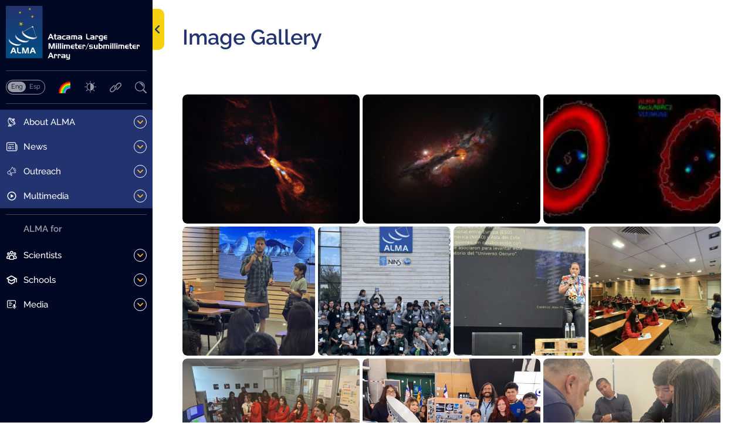

--- FILE ---
content_type: text/html; charset=UTF-8
request_url: https://www.almaobservatory.org/en/image-gallery/?pg=32
body_size: 39375
content:
<!doctype html>
<html lang="en-US" xmlns:og="https://opengraphprotocol.org/schema/" xmlns:fb="https://www.facebook.com/2008/fbml">
  <head>
    <meta charset="UTF-8">
      
  <title>Image Gallery | ALMA Observatory</title>
  <meta name="description" content="" />
  <meta property="og:url" content="https://www.almaobservatory.org/en/image-gallery" />
  <meta property="og:title" content="Image Gallery | ALMA Observatory" />
  <meta property="og:description" content="" />
    <meta name="twitter:card" content="" />
  
    <meta name="viewport" content="width=device-width, initial-scale=1.0">
    <meta property="fb:admins" content="" />
    <meta property="og:site_name" content="" />
    <meta property="og:type" content="article" />
    <meta property="og:image:type" content="jpeg" />
    <meta property="og:image:width" content="1200" />
    <meta property="og:image:height" content="1200" />

    <link rel="stylesheet" type="text/css" href="https://www.almaobservatory.org/wp-content/themes/alma-v3.0/css/style.css?2026_01_09_2">
    <link rel="icon" type="image/png" href="https://www.almaobservatory.org/wp-content/themes/alma-v3.0/favicon.png">

    <script src="https://ajax.googleapis.com/ajax/libs/jquery/1.10.2/jquery.min.js"></script>
    <meta name='robots' content='max-image-preview:large' />
<link rel="alternate" href="https://www.almaobservatory.org/en/image-gallery/" hreflang="en" />
<link rel="alternate" href="https://www.almaobservatory.org/es/galeria-de-imagenes/" hreflang="es" />
<link rel='dns-prefetch' href='//www.almaobservatory.org' />
<link rel="alternate" title="oEmbed (JSON)" type="application/json+oembed" href="https://www.almaobservatory.org/wp-json/oembed/1.0/embed?url=https%3A%2F%2Fwww.almaobservatory.org%2Fen%2Fimage-gallery%2F&#038;lang=en" />
<link rel="alternate" title="oEmbed (XML)" type="text/xml+oembed" href="https://www.almaobservatory.org/wp-json/oembed/1.0/embed?url=https%3A%2F%2Fwww.almaobservatory.org%2Fen%2Fimage-gallery%2F&#038;format=xml&#038;lang=en" />
<style id='wp-img-auto-sizes-contain-inline-css' type='text/css'>
img:is([sizes=auto i],[sizes^="auto," i]){contain-intrinsic-size:3000px 1500px}
/*# sourceURL=wp-img-auto-sizes-contain-inline-css */
</style>
<style id='wp-block-library-inline-css' type='text/css'>
:root{--wp-block-synced-color:#7a00df;--wp-block-synced-color--rgb:122,0,223;--wp-bound-block-color:var(--wp-block-synced-color);--wp-editor-canvas-background:#ddd;--wp-admin-theme-color:#007cba;--wp-admin-theme-color--rgb:0,124,186;--wp-admin-theme-color-darker-10:#006ba1;--wp-admin-theme-color-darker-10--rgb:0,107,160.5;--wp-admin-theme-color-darker-20:#005a87;--wp-admin-theme-color-darker-20--rgb:0,90,135;--wp-admin-border-width-focus:2px}@media (min-resolution:192dpi){:root{--wp-admin-border-width-focus:1.5px}}.wp-element-button{cursor:pointer}:root .has-very-light-gray-background-color{background-color:#eee}:root .has-very-dark-gray-background-color{background-color:#313131}:root .has-very-light-gray-color{color:#eee}:root .has-very-dark-gray-color{color:#313131}:root .has-vivid-green-cyan-to-vivid-cyan-blue-gradient-background{background:linear-gradient(135deg,#00d084,#0693e3)}:root .has-purple-crush-gradient-background{background:linear-gradient(135deg,#34e2e4,#4721fb 50%,#ab1dfe)}:root .has-hazy-dawn-gradient-background{background:linear-gradient(135deg,#faaca8,#dad0ec)}:root .has-subdued-olive-gradient-background{background:linear-gradient(135deg,#fafae1,#67a671)}:root .has-atomic-cream-gradient-background{background:linear-gradient(135deg,#fdd79a,#004a59)}:root .has-nightshade-gradient-background{background:linear-gradient(135deg,#330968,#31cdcf)}:root .has-midnight-gradient-background{background:linear-gradient(135deg,#020381,#2874fc)}:root{--wp--preset--font-size--normal:16px;--wp--preset--font-size--huge:42px}.has-regular-font-size{font-size:1em}.has-larger-font-size{font-size:2.625em}.has-normal-font-size{font-size:var(--wp--preset--font-size--normal)}.has-huge-font-size{font-size:var(--wp--preset--font-size--huge)}.has-text-align-center{text-align:center}.has-text-align-left{text-align:left}.has-text-align-right{text-align:right}.has-fit-text{white-space:nowrap!important}#end-resizable-editor-section{display:none}.aligncenter{clear:both}.items-justified-left{justify-content:flex-start}.items-justified-center{justify-content:center}.items-justified-right{justify-content:flex-end}.items-justified-space-between{justify-content:space-between}.screen-reader-text{border:0;clip-path:inset(50%);height:1px;margin:-1px;overflow:hidden;padding:0;position:absolute;width:1px;word-wrap:normal!important}.screen-reader-text:focus{background-color:#ddd;clip-path:none;color:#444;display:block;font-size:1em;height:auto;left:5px;line-height:normal;padding:15px 23px 14px;text-decoration:none;top:5px;width:auto;z-index:100000}html :where(.has-border-color){border-style:solid}html :where([style*=border-top-color]){border-top-style:solid}html :where([style*=border-right-color]){border-right-style:solid}html :where([style*=border-bottom-color]){border-bottom-style:solid}html :where([style*=border-left-color]){border-left-style:solid}html :where([style*=border-width]){border-style:solid}html :where([style*=border-top-width]){border-top-style:solid}html :where([style*=border-right-width]){border-right-style:solid}html :where([style*=border-bottom-width]){border-bottom-style:solid}html :where([style*=border-left-width]){border-left-style:solid}html :where(img[class*=wp-image-]){height:auto;max-width:100%}:where(figure){margin:0 0 1em}html :where(.is-position-sticky){--wp-admin--admin-bar--position-offset:var(--wp-admin--admin-bar--height,0px)}@media screen and (max-width:600px){html :where(.is-position-sticky){--wp-admin--admin-bar--position-offset:0px}}

/*# sourceURL=wp-block-library-inline-css */
</style><style id='global-styles-inline-css' type='text/css'>
:root{--wp--preset--aspect-ratio--square: 1;--wp--preset--aspect-ratio--4-3: 4/3;--wp--preset--aspect-ratio--3-4: 3/4;--wp--preset--aspect-ratio--3-2: 3/2;--wp--preset--aspect-ratio--2-3: 2/3;--wp--preset--aspect-ratio--16-9: 16/9;--wp--preset--aspect-ratio--9-16: 9/16;--wp--preset--color--black: #000000;--wp--preset--color--cyan-bluish-gray: #abb8c3;--wp--preset--color--white: #ffffff;--wp--preset--color--pale-pink: #f78da7;--wp--preset--color--vivid-red: #cf2e2e;--wp--preset--color--luminous-vivid-orange: #ff6900;--wp--preset--color--luminous-vivid-amber: #fcb900;--wp--preset--color--light-green-cyan: #7bdcb5;--wp--preset--color--vivid-green-cyan: #00d084;--wp--preset--color--pale-cyan-blue: #8ed1fc;--wp--preset--color--vivid-cyan-blue: #0693e3;--wp--preset--color--vivid-purple: #9b51e0;--wp--preset--gradient--vivid-cyan-blue-to-vivid-purple: linear-gradient(135deg,rgb(6,147,227) 0%,rgb(155,81,224) 100%);--wp--preset--gradient--light-green-cyan-to-vivid-green-cyan: linear-gradient(135deg,rgb(122,220,180) 0%,rgb(0,208,130) 100%);--wp--preset--gradient--luminous-vivid-amber-to-luminous-vivid-orange: linear-gradient(135deg,rgb(252,185,0) 0%,rgb(255,105,0) 100%);--wp--preset--gradient--luminous-vivid-orange-to-vivid-red: linear-gradient(135deg,rgb(255,105,0) 0%,rgb(207,46,46) 100%);--wp--preset--gradient--very-light-gray-to-cyan-bluish-gray: linear-gradient(135deg,rgb(238,238,238) 0%,rgb(169,184,195) 100%);--wp--preset--gradient--cool-to-warm-spectrum: linear-gradient(135deg,rgb(74,234,220) 0%,rgb(151,120,209) 20%,rgb(207,42,186) 40%,rgb(238,44,130) 60%,rgb(251,105,98) 80%,rgb(254,248,76) 100%);--wp--preset--gradient--blush-light-purple: linear-gradient(135deg,rgb(255,206,236) 0%,rgb(152,150,240) 100%);--wp--preset--gradient--blush-bordeaux: linear-gradient(135deg,rgb(254,205,165) 0%,rgb(254,45,45) 50%,rgb(107,0,62) 100%);--wp--preset--gradient--luminous-dusk: linear-gradient(135deg,rgb(255,203,112) 0%,rgb(199,81,192) 50%,rgb(65,88,208) 100%);--wp--preset--gradient--pale-ocean: linear-gradient(135deg,rgb(255,245,203) 0%,rgb(182,227,212) 50%,rgb(51,167,181) 100%);--wp--preset--gradient--electric-grass: linear-gradient(135deg,rgb(202,248,128) 0%,rgb(113,206,126) 100%);--wp--preset--gradient--midnight: linear-gradient(135deg,rgb(2,3,129) 0%,rgb(40,116,252) 100%);--wp--preset--font-size--small: 13px;--wp--preset--font-size--medium: 20px;--wp--preset--font-size--large: 36px;--wp--preset--font-size--x-large: 42px;--wp--preset--spacing--20: 0.44rem;--wp--preset--spacing--30: 0.67rem;--wp--preset--spacing--40: 1rem;--wp--preset--spacing--50: 1.5rem;--wp--preset--spacing--60: 2.25rem;--wp--preset--spacing--70: 3.38rem;--wp--preset--spacing--80: 5.06rem;--wp--preset--shadow--natural: 6px 6px 9px rgba(0, 0, 0, 0.2);--wp--preset--shadow--deep: 12px 12px 50px rgba(0, 0, 0, 0.4);--wp--preset--shadow--sharp: 6px 6px 0px rgba(0, 0, 0, 0.2);--wp--preset--shadow--outlined: 6px 6px 0px -3px rgb(255, 255, 255), 6px 6px rgb(0, 0, 0);--wp--preset--shadow--crisp: 6px 6px 0px rgb(0, 0, 0);}:where(.is-layout-flex){gap: 0.5em;}:where(.is-layout-grid){gap: 0.5em;}body .is-layout-flex{display: flex;}.is-layout-flex{flex-wrap: wrap;align-items: center;}.is-layout-flex > :is(*, div){margin: 0;}body .is-layout-grid{display: grid;}.is-layout-grid > :is(*, div){margin: 0;}:where(.wp-block-columns.is-layout-flex){gap: 2em;}:where(.wp-block-columns.is-layout-grid){gap: 2em;}:where(.wp-block-post-template.is-layout-flex){gap: 1.25em;}:where(.wp-block-post-template.is-layout-grid){gap: 1.25em;}.has-black-color{color: var(--wp--preset--color--black) !important;}.has-cyan-bluish-gray-color{color: var(--wp--preset--color--cyan-bluish-gray) !important;}.has-white-color{color: var(--wp--preset--color--white) !important;}.has-pale-pink-color{color: var(--wp--preset--color--pale-pink) !important;}.has-vivid-red-color{color: var(--wp--preset--color--vivid-red) !important;}.has-luminous-vivid-orange-color{color: var(--wp--preset--color--luminous-vivid-orange) !important;}.has-luminous-vivid-amber-color{color: var(--wp--preset--color--luminous-vivid-amber) !important;}.has-light-green-cyan-color{color: var(--wp--preset--color--light-green-cyan) !important;}.has-vivid-green-cyan-color{color: var(--wp--preset--color--vivid-green-cyan) !important;}.has-pale-cyan-blue-color{color: var(--wp--preset--color--pale-cyan-blue) !important;}.has-vivid-cyan-blue-color{color: var(--wp--preset--color--vivid-cyan-blue) !important;}.has-vivid-purple-color{color: var(--wp--preset--color--vivid-purple) !important;}.has-black-background-color{background-color: var(--wp--preset--color--black) !important;}.has-cyan-bluish-gray-background-color{background-color: var(--wp--preset--color--cyan-bluish-gray) !important;}.has-white-background-color{background-color: var(--wp--preset--color--white) !important;}.has-pale-pink-background-color{background-color: var(--wp--preset--color--pale-pink) !important;}.has-vivid-red-background-color{background-color: var(--wp--preset--color--vivid-red) !important;}.has-luminous-vivid-orange-background-color{background-color: var(--wp--preset--color--luminous-vivid-orange) !important;}.has-luminous-vivid-amber-background-color{background-color: var(--wp--preset--color--luminous-vivid-amber) !important;}.has-light-green-cyan-background-color{background-color: var(--wp--preset--color--light-green-cyan) !important;}.has-vivid-green-cyan-background-color{background-color: var(--wp--preset--color--vivid-green-cyan) !important;}.has-pale-cyan-blue-background-color{background-color: var(--wp--preset--color--pale-cyan-blue) !important;}.has-vivid-cyan-blue-background-color{background-color: var(--wp--preset--color--vivid-cyan-blue) !important;}.has-vivid-purple-background-color{background-color: var(--wp--preset--color--vivid-purple) !important;}.has-black-border-color{border-color: var(--wp--preset--color--black) !important;}.has-cyan-bluish-gray-border-color{border-color: var(--wp--preset--color--cyan-bluish-gray) !important;}.has-white-border-color{border-color: var(--wp--preset--color--white) !important;}.has-pale-pink-border-color{border-color: var(--wp--preset--color--pale-pink) !important;}.has-vivid-red-border-color{border-color: var(--wp--preset--color--vivid-red) !important;}.has-luminous-vivid-orange-border-color{border-color: var(--wp--preset--color--luminous-vivid-orange) !important;}.has-luminous-vivid-amber-border-color{border-color: var(--wp--preset--color--luminous-vivid-amber) !important;}.has-light-green-cyan-border-color{border-color: var(--wp--preset--color--light-green-cyan) !important;}.has-vivid-green-cyan-border-color{border-color: var(--wp--preset--color--vivid-green-cyan) !important;}.has-pale-cyan-blue-border-color{border-color: var(--wp--preset--color--pale-cyan-blue) !important;}.has-vivid-cyan-blue-border-color{border-color: var(--wp--preset--color--vivid-cyan-blue) !important;}.has-vivid-purple-border-color{border-color: var(--wp--preset--color--vivid-purple) !important;}.has-vivid-cyan-blue-to-vivid-purple-gradient-background{background: var(--wp--preset--gradient--vivid-cyan-blue-to-vivid-purple) !important;}.has-light-green-cyan-to-vivid-green-cyan-gradient-background{background: var(--wp--preset--gradient--light-green-cyan-to-vivid-green-cyan) !important;}.has-luminous-vivid-amber-to-luminous-vivid-orange-gradient-background{background: var(--wp--preset--gradient--luminous-vivid-amber-to-luminous-vivid-orange) !important;}.has-luminous-vivid-orange-to-vivid-red-gradient-background{background: var(--wp--preset--gradient--luminous-vivid-orange-to-vivid-red) !important;}.has-very-light-gray-to-cyan-bluish-gray-gradient-background{background: var(--wp--preset--gradient--very-light-gray-to-cyan-bluish-gray) !important;}.has-cool-to-warm-spectrum-gradient-background{background: var(--wp--preset--gradient--cool-to-warm-spectrum) !important;}.has-blush-light-purple-gradient-background{background: var(--wp--preset--gradient--blush-light-purple) !important;}.has-blush-bordeaux-gradient-background{background: var(--wp--preset--gradient--blush-bordeaux) !important;}.has-luminous-dusk-gradient-background{background: var(--wp--preset--gradient--luminous-dusk) !important;}.has-pale-ocean-gradient-background{background: var(--wp--preset--gradient--pale-ocean) !important;}.has-electric-grass-gradient-background{background: var(--wp--preset--gradient--electric-grass) !important;}.has-midnight-gradient-background{background: var(--wp--preset--gradient--midnight) !important;}.has-small-font-size{font-size: var(--wp--preset--font-size--small) !important;}.has-medium-font-size{font-size: var(--wp--preset--font-size--medium) !important;}.has-large-font-size{font-size: var(--wp--preset--font-size--large) !important;}.has-x-large-font-size{font-size: var(--wp--preset--font-size--x-large) !important;}
/*# sourceURL=global-styles-inline-css */
</style>

<style id='classic-theme-styles-inline-css' type='text/css'>
/*! This file is auto-generated */
.wp-block-button__link{color:#fff;background-color:#32373c;border-radius:9999px;box-shadow:none;text-decoration:none;padding:calc(.667em + 2px) calc(1.333em + 2px);font-size:1.125em}.wp-block-file__button{background:#32373c;color:#fff;text-decoration:none}
/*# sourceURL=/wp-includes/css/classic-themes.min.css */
</style>
<link rel='stylesheet' id='contact-form-7-css' href='https://www.almaobservatory.org/wp-content/plugins/contact-form-7/includes/css/styles.css?ver=6.1.4' type='text/css' media='all' />
<link rel='stylesheet' id='fvp-frontend-css' href='https://www.almaobservatory.org/wp-content/plugins/featured-video-plus/styles/frontend.css?ver=2.3.3' type='text/css' media='all' />
<link rel='stylesheet' id='related-frontend-css-css' href='https://www.almaobservatory.org/wp-content/plugins/related/css/frontend-style.css?ver=3.5.0' type='text/css' media='all' />
<link rel='stylesheet' id='dashicons-css' href='https://www.almaobservatory.org/wp-includes/css/dashicons.min.css?ver=6.9' type='text/css' media='all' />
<script type="text/javascript" src="https://www.almaobservatory.org/wp-includes/js/jquery/jquery.min.js?ver=3.7.1" id="jquery-core-js"></script>
<script type="text/javascript" src="https://www.almaobservatory.org/wp-includes/js/jquery/jquery-migrate.min.js?ver=3.4.1" id="jquery-migrate-js"></script>
<script type="text/javascript" src="https://www.almaobservatory.org/wp-content/plugins/featured-video-plus/js/jquery.fitvids.min.js?ver=master-2015-08" id="jquery.fitvids-js"></script>
<script type="text/javascript" id="fvp-frontend-js-extra">
/* <![CDATA[ */
var fvpdata = {"ajaxurl":"https://www.almaobservatory.org/wp-admin/admin-ajax.php","nonce":"2a89fa42a7","fitvids":"1","dynamic":"","overlay":"","opacity":"0.75","color":"b","width":"640"};
//# sourceURL=fvp-frontend-js-extra
/* ]]> */
</script>
<script type="text/javascript" src="https://www.almaobservatory.org/wp-content/plugins/featured-video-plus/js/frontend.min.js?ver=2.3.3" id="fvp-frontend-js"></script>
<link rel="https://api.w.org/" href="https://www.almaobservatory.org/wp-json/" /><link rel="alternate" title="JSON" type="application/json" href="https://www.almaobservatory.org/wp-json/wp/v2/pages/65343" /><link rel="EditURI" type="application/rsd+xml" title="RSD" href="https://www.almaobservatory.org/xmlrpc.php?rsd" />
<meta name="generator" content="WordPress 6.9" />
<link rel="canonical" href="https://www.almaobservatory.org/en/image-gallery/" />
<link rel='shortlink' href='https://www.almaobservatory.org/?p=65343' />
<style id="essential-blocks-global-styles">
            :root {
                --eb-global-primary-color: #101828;
--eb-global-secondary-color: #475467;
--eb-global-tertiary-color: #98A2B3;
--eb-global-text-color: #475467;
--eb-global-heading-color: #1D2939;
--eb-global-link-color: #444CE7;
--eb-global-background-color: #F9FAFB;
--eb-global-button-text-color: #FFFFFF;
--eb-global-button-background-color: #101828;
--eb-gradient-primary-color: linear-gradient(90deg, hsla(259, 84%, 78%, 1) 0%, hsla(206, 67%, 75%, 1) 100%);
--eb-gradient-secondary-color: linear-gradient(90deg, hsla(18, 76%, 85%, 1) 0%, hsla(203, 69%, 84%, 1) 100%);
--eb-gradient-tertiary-color: linear-gradient(90deg, hsla(248, 21%, 15%, 1) 0%, hsla(250, 14%, 61%, 1) 100%);
--eb-gradient-background-color: linear-gradient(90deg, rgb(250, 250, 250) 0%, rgb(233, 233, 233) 49%, rgb(244, 243, 243) 100%);

                --eb-tablet-breakpoint: 1024px;
--eb-mobile-breakpoint: 767px;

            }
            
            
        </style>		<style>
			.algolia-search-highlight {
				background-color: #fffbcc;
				border-radius: 2px;
				font-style: normal;
			}
		</style>
		  </head>

  <body id="body" class="wp-singular page-template page-template-page-templates page-template-page-images page-template-page-templatespage-images-php page page-id-65343 wp-theme-alma-v30">
    <!-- Google tag (gtag.js) -->
<script async src="https://www.googletagmanager.com/gtag/js?id=G-X7KJ03DCX3"></script>
<script>
  window.dataLayer = window.dataLayer || [];
  function gtag(){dataLayer.push(arguments);}
  gtag('js', new Date());

  gtag('config', 'G-X7KJ03DCX3');
</script>
    <div id="body-content" class="body-content">

      <nav id="sidebar-nav" class="sidebar-nav">
        <div class="sticky-sidebar">
          <div class="logo-btn-container">
            <a class="home-link" href="https://www.almaobservatory.org/en/home/" title="ALMA Observatory" rel="home">
              <svg class="logo-alma" width="207" height="83" viewBox="0 0 207 83" fill="none" xmlns="http://www.w3.org/2000/svg">
  <g clip-path="url(#clip0_82_2)">
    <path class="logo-alma-text" d="M70.1001 43.1L73.8001 51.7H71.8001L71.0001 49.7H67.3001L66.5001 51.7H64.6001L68.2001 43.1H70.1001ZM67.8001 48.1H70.4001L69.1001 44.8L67.8001 48.1Z" fill="white"/>
    <path class="logo-alma-text" d="M74.8 45.4V43.1H76.5V45.4H78.3V46.7H76.5V49.3C76.5 49.9 76.6 50.3 76.9 50.4C77.2 50.5 77.6 50.6 78.1 50.6C78.1 50.6 78.1 50.6 78.2 50.6C78.2 50.6 78.2 50.6 78.3 50.6V51.8H76.8C76.2 51.8 75.7 51.6 75.4 51.3C75.1 51 74.9 50.5 74.9 49.9V46.8H73.7V45.5C73.6 45.4 74.8 45.4 74.8 45.4Z" fill="white"/>
    <path class="logo-alma-text" d="M82.8001 45.4C83.2001 45.4 83.5001 45.4 83.9001 45.5C84.3001 45.6 84.6001 45.7 84.8001 46C85.0001 46.2 85.2001 46.5 85.3001 46.8C85.4001 47.1 85.4001 47.4 85.4001 47.7V51.7H80.9001C80.2001 51.7 79.8001 51.5 79.4001 51.2C79.1001 50.8 78.9001 50.4 78.9001 49.7C79.0001 48.9 79.2001 48.5 79.7001 48.2C80.2001 48 80.8001 47.9 81.4001 47.9H83.6001C83.6001 47.4 83.5001 47.1 83.2001 46.9C82.9001 46.7 82.5001 46.7 82.1001 46.7H79.3001V45.4H82.8001ZM81.6001 50.5H83.7001V49.2H81.7001C81.7001 49.2 81.7001 49.2 81.6001 49.2C81.5001 49.2 81.6001 49.2 81.5001 49.2C81.3001 49.2 81.1001 49.2 80.9001 49.3C80.7001 49.4 80.6001 49.5 80.6001 49.8C80.6001 50.1 80.7001 50.3 80.9001 50.3C81.1001 50.4 81.3001 50.5 81.6001 50.5Z" fill="white"/>
    <path class="logo-alma-text" d="M90.3001 50.4H92.0001V51.8H89.7001C89.3001 51.8 88.9001 51.8 88.4001 51.7C88.0001 51.6 87.6001 51.4 87.3001 51.1C87.0001 50.8 86.8001 50.5 86.7001 50.2C86.6001 49.9 86.5001 49.5 86.4001 49.1C86.4001 49 86.4001 49 86.4001 48.9C86.4001 48.8 86.4001 48.8 86.4001 48.7C86.4001 48.6 86.4001 48.6 86.4001 48.5C86.4001 48.4 86.4001 48.4 86.4001 48.3C86.4001 47.9 86.5001 47.6 86.7001 47.2C86.9001 46.9 87.1001 46.5 87.3001 46.3C87.6001 46 88.0001 45.8 88.4001 45.7C88.8001 45.6 89.2001 45.6 89.7001 45.6H92.0001V47H90.2001H90.1001H90.0001C89.9001 47 89.9001 47 89.9001 47H89.8001C89.6001 47 89.5001 47 89.3001 47C89.1001 47 89.0001 47.1 88.9001 47.2C88.6001 47.4 88.4001 47.6 88.3001 47.9C88.2001 48.2 88.1001 48.5 88.1001 48.8C88.1001 49.1 88.2001 49.4 88.3001 49.7C88.4001 50 88.6001 50.2 88.9001 50.4C89.0001 50.5 89.2001 50.5 89.3001 50.6C89.4001 50.7 89.6001 50.6 89.8001 50.6C89.9001 50.6 89.9001 50.6 90.0001 50.6C90.1001 50.6 90.1001 50.6 90.2001 50.6C90.2001 50.4 90.2001 50.4 90.3001 50.4Z" fill="white"/>
    <path class="logo-alma-text" d="M96.7 45.4C97.1 45.4 97.4 45.4 97.8 45.5C98.2 45.6 98.5 45.7 98.7 46C98.9 46.2 99.1 46.5 99.2 46.8C99.3 47.1 99.3 47.4 99.3 47.7V51.7H94.8C94.1 51.7 93.7 51.5 93.3 51.2C93 50.8 92.8 50.4 92.8 49.7C92.9 48.9 93.1 48.5 93.6 48.2C94.1 48 94.7 47.9 95.3 47.9H97.5C97.5 47.4 97.4 47.1 97.1 46.9C96.8 46.7 96.4 46.7 96 46.7H93.2V45.4H96.7ZM95.5 50.5H97.6V49.2H95.6C95.6 49.2 95.6 49.2 95.5 49.2C95.4 49.2 95.5 49.2 95.4 49.2C95.2 49.2 95 49.2 94.8 49.3C94.6 49.4 94.5 49.5 94.5 49.8C94.5 50.1 94.6 50.3 94.8 50.3C95 50.4 95.3 50.5 95.5 50.5Z" fill="white"/>
    <path class="logo-alma-text" d="M107.2 45.4C108 45.4 108.7 45.6 109.1 45.9C109.5 46.2 109.8 46.8 109.8 47.7V51.7H108.1V47.9C108.1 47.3 108 47 107.7 46.9C107.5 46.8 107.1 46.8 106.6 46.8C106.5 46.8 106.4 46.8 106.4 46.8C106.4 46.8 106.2 46.8 106.1 46.8V51.7H104.4V46.8H102.4V51.7H100.7V45.4H107.2Z" fill="white"/>
    <path class="logo-alma-text" d="M114.8 45.4C115.2 45.4 115.5 45.4 115.9 45.5C116.3 45.6 116.6 45.7 116.8 46C117 46.2 117.2 46.5 117.3 46.8C117.4 47.1 117.4 47.4 117.4 47.7V51.7H113C112.3 51.7 111.9 51.5 111.5 51.2C111.2 50.8 111 50.4 111 49.7C111.1 48.9 111.3 48.5 111.8 48.2C112.3 48 112.9 47.9 113.5 47.9H115.7C115.7 47.4 115.6 47.1 115.3 46.9C115 46.7 114.6 46.7 114.2 46.7H111.4V45.4H114.8ZM113.6 50.5H115.7V49.2H113.7C113.7 49.2 113.7 49.2 113.6 49.2C113.5 49.2 113.6 49.2 113.5 49.2C113.3 49.2 113.1 49.2 112.9 49.3C112.7 49.4 112.6 49.5 112.6 49.8C112.6 50.1 112.7 50.3 112.9 50.3C113.2 50.4 113.4 50.5 113.6 50.5Z" fill="white"/>
    <path class="logo-alma-text" d="M125.6 51.6C125.1 51.5 124.7 51.3 124.3 50.8C124 50.4 123.7 50 123.6 49.6C123.5 49.1 123.5 48.7 123.5 48.2V43.1H125.3V47.8C125.3 48.6 125.4 49.2 125.6 49.6C125.8 50 126.4 50.2 127.3 50.2H129.4V51.6H127.1C126.6 51.7 126.1 51.7 125.6 51.6Z" fill="white"/>
    <path class="logo-alma-text" d="M133.8 45.4C134.2 45.4 134.5 45.4 134.9 45.5C135.3 45.6 135.5 45.7 135.8 46C136 46.2 136.2 46.5 136.3 46.8C136.4 47.1 136.4 47.4 136.4 47.7V51.7H131.9C131.3 51.7 130.8 51.5 130.4 51.2C130.1 50.8 129.9 50.4 129.9 49.7C130 48.9 130.2 48.5 130.7 48.2C131.2 48 131.8 47.9 132.4 47.9H134.6C134.6 47.4 134.5 47.1 134.2 46.9C133.9 46.7 133.5 46.7 133.1 46.7H130.3V45.4H133.8ZM132.6 50.5H134.7V49.2H132.7C132.7 49.2 132.7 49.2 132.6 49.2C132.5 49.2 132.6 49.2 132.5 49.2C132.3 49.2 132.1 49.2 131.9 49.3C131.7 49.4 131.6 49.5 131.6 49.8C131.6 50.1 131.7 50.3 131.9 50.3C132.1 50.4 132.3 50.5 132.6 50.5Z" fill="white"/>
    <path class="logo-alma-text" d="M140.6 45.4C141.5 45.4 142 45.6 142.2 46C142.3 46.4 142.4 47 142.4 47.6C142.4 47.7 142.4 47.7 142.4 47.8C142.4 47.9 142.4 47.9 142.4 48H140.8V47.9V47.8C140.8 47.2 140.7 46.9 140.7 46.8C140.6 46.7 140.3 46.7 139.7 46.7H139.6H139.5V51.8H137.8V45.5C137.8 45.4 140.6 45.4 140.6 45.4Z" fill="white"/>
    <path class="logo-alma-text" d="M148.9 53.4C148.5 53.8 147.9 54 147.1 54H143.8V52.7H146.8C147.1 52.7 147.4 52.6 147.6 52.4C147.8 52.2 147.8 52 147.8 51.7H146.4C145.9 51.7 145.5 51.7 145.1 51.6C144.7 51.5 144.3 51.3 144 51C143.7 50.7 143.5 50.4 143.4 50C143.3 49.6 143.2 49.3 143.1 48.9C143.1 48.8 143.1 48.8 143.1 48.7C143.1 48.6 143.1 48.6 143.1 48.5C143.1 48.4 143.1 48.4 143.1 48.3C143.1 48.2 143.1 48.2 143.1 48.1C143.1 47.7 143.2 47.4 143.4 47C143.5 46.7 143.8 46.3 144 46.1C144.3 45.8 144.7 45.6 145.1 45.5C145.5 45.4 145.9 45.4 146.4 45.4H149.4V51.5C149.4 52.3 149.2 53 148.9 53.4ZM146.9 50.4H147.8V46.7C147.7 46.7 147.7 46.7 147.6 46.7C147.5 46.7 147.5 46.7 147.4 46.7C147.3 46.7 147.3 46.7 147.2 46.7C147.1 46.7 147.1 46.7 147.1 46.7C146.6 46.7 146.1 46.8 145.7 46.9C145.3 47.1 145 47.5 145 48.2V48.3V48.4C145 48.7 145 49 145.1 49.3C145.2 49.6 145.4 49.8 145.6 50C145.7 50.1 145.9 50.2 146.1 50.2C146.3 50.2 146.5 50.2 146.6 50.3C146.7 50.3 146.7 50.3 146.8 50.3C146.9 50.3 146.9 50.3 146.9 50.3C146.7 50.4 146.8 50.4 146.9 50.4C146.8 50.4 146.8 50.4 146.9 50.4Z" fill="white"/>
    <path class="logo-alma-text" d="M152.3 51.5999C151.9 51.4999 151.5 51.2999 151.2 50.8999C150.9 50.5999 150.8 50.2999 150.6 49.8999C150.4 49.4999 150.4 49.1999 150.4 48.7999V48.6999V48.5999C150.4 48.4999 150.4 48.4999 150.4 48.3999C150.4 48.2999 150.4 48.2999 150.4 48.1999C150.4 47.7999 150.5 47.4999 150.6 47.0999C150.7 46.7999 150.9 46.3999 151.2 46.1999C151.5 45.8999 151.9 45.5999 152.3 45.4999C152.7 45.3999 153.2 45.2999 153.6 45.2999H156V46.5999H153.8C153.3 46.5999 153 46.6999 152.7 46.7999C152.4 46.8999 152.3 47.2999 152.3 47.7999H156.1V49.0999H152.3C152.3 49.5999 152.5 49.9999 152.7 50.0999C152.9 50.1999 153.3 50.2999 153.8 50.2999H156V51.5999H153.6C153.2 51.6999 152.7 51.6999 152.3 51.5999Z" fill="white"/>
    <path class="logo-alma-text" d="M68.4 57.5L70.6 64.1L72.8 57.5H75.5V66.1H73.7L73.8 59.4L71.6 66.1H69.7L67.4 59.3L67.6 66.1H65.8V57.5H68.4Z" fill="white"/>
    <path class="logo-alma-text" d="M77.1001 59.1V57.5H78.9001V59.1H77.1001ZM77.1001 66.1V59.8H78.9001V66.1H77.1001Z" fill="white"/>
    <path class="logo-alma-text" d="M80.2002 66.1V57.5H82.0002V66.1H80.2002Z" fill="white"/>
    <path class="logo-alma-text" d="M83.4001 66.1V57.5H85.1001V66.1H83.4001Z" fill="white"/>
    <path class="logo-alma-text" d="M86.5 59.1V57.5H88.3V59.1H86.5ZM86.5 66.1V59.8H88.3V66.1H86.5Z" fill="white"/>
    <path class="logo-alma-text" d="M96.1001 59.7999C96.9001 59.7999 97.6001 59.9999 98.0001 60.2999C98.4001 60.5999 98.7001 61.1999 98.7001 62.0999V66.0999H97.0001V62.2999C97.0001 61.6999 96.9001 61.3999 96.6001 61.2999C96.4001 61.1999 96.0001 61.1999 95.5001 61.1999C95.4001 61.1999 95.3001 61.1999 95.3001 61.1999C95.3001 61.1999 95.1001 61.1999 95.0001 61.1999V66.0999H93.3001V61.1999H91.3001V66.0999H89.6001V59.7999C89.7001 59.7999 96.1001 59.7999 96.1001 59.7999Z" fill="white"/>
    <path class="logo-alma-text" d="M101.8 66C101.4 65.9 101 65.7 100.7 65.3C100.4 65 100.3 64.7 100.1 64.3C100 63.9 99.9001 63.6 99.9001 63.2V63.0999V63C99.9001 62.9 99.9001 62.8999 99.9001 62.7999C99.9001 62.6999 99.9001 62.6999 99.9001 62.5999C99.9001 62.1999 100 61.9 100.1 61.5C100.2 61.2 100.4 60.7999 100.7 60.5999C101 60.2999 101.4 60 101.8 59.9C102.2 59.8 102.6 59.7 103.1 59.7H105.5V61H103.3C102.8 61 102.5 61.1 102.2 61.2C101.9 61.3 101.8 61.7 101.8 62.2H105.6V63.5H101.8C101.8 64.1 102 64.4 102.2 64.5C102.5 64.6 102.8 64.6999 103.3 64.6999H105.5V66H103.1C102.6 66.1 102.2 66.1 101.8 66Z" fill="white"/>
    <path class="logo-alma-text" d="M107.1 59.8V57.5H108.8V59.8H110.6V61.1H108.8V63.7C108.8 64.3 108.9 64.7 109.2 64.8C109.5 64.9 109.9 65 110.4 65C110.4 65 110.4 65 110.5 65C110.5 65 110.5 65 110.6 65V66.2H109C108.4 66.2 107.9 66 107.6 65.7C107.3 65.4 107.1 64.9 107.1 64.3V61.2H105.9V59.9C105.9 59.8 107.1 59.8 107.1 59.8Z" fill="white"/>
    <path class="logo-alma-text" d="M113.1 66C112.7 65.9 112.3 65.7 112 65.3C111.7 65 111.6 64.7 111.4 64.3C111.3 63.9 111.2 63.6 111.2 63.2V63.0999V63C111.2 62.9 111.2 62.8999 111.2 62.7999C111.2 62.6999 111.2 62.6999 111.2 62.5999C111.2 62.1999 111.3 61.9 111.4 61.5C111.5 61.2 111.7 60.7999 112 60.5999C112.3 60.2999 112.7 60 113.1 59.9C113.5 59.8 113.9 59.7 114.4 59.7H116.8V61H114.6C114.1 61 113.8 61.1 113.5 61.2C113.2 61.3 113.1 61.7 113.1 62.2H116.9V63.5H113C113 64.1 113.2 64.4 113.4 64.5C113.7 64.6 114 64.6999 114.5 64.6999H116.7V66H114.3C113.9 66.1 113.5 66.1 113.1 66Z" fill="white"/>
    <path class="logo-alma-text" d="M120.7 59.7999C121.6 59.7999 122.1 59.9999 122.3 60.3999C122.4 60.7999 122.5 61.3999 122.5 61.9999C122.5 62.0999 122.5 62.0999 122.5 62.1999C122.5 62.2999 122.5 62.2999 122.5 62.3999H120.9V62.2999V62.1999C120.9 61.5999 120.8 61.2999 120.8 61.1999C120.7 61.0999 120.4 61.0999 119.8 61.0999H119.7H119.6V66.1999H117.9V59.8999C117.9 59.7999 120.7 59.7999 120.7 59.7999Z" fill="white"/>
    <path class="logo-alma-text" d="M127 57.4H127.9L123.6 67.2H122.7L127 57.4Z" fill="white"/>
    <path class="logo-alma-text" d="M131.9 64.8C132 64.8 132 64.8 131.9 64.8C132 64.8 132 64.8 132 64.8C132.2 64.8 132.4 64.6999 132.6 64.6999C132.8 64.6999 132.8 64.4999 132.8 64.1999C132.8 63.9999 132.7 63.8 132.6 63.7C132.5 63.6 132.3 63.5999 132.1 63.5999H132H131.9H130.5C129.8 63.5999 129.3 63.4999 128.9 63.2999C128.5 63.0999 128.3 62.5999 128.3 61.7999C128.3 61.0999 128.5 60.5 128.9 60.2C129.3 59.9 129.8 59.7 130.5 59.7H134.1V61H131.2H131.1C131.1 61 131.1 61 131 61C130.9 61 130.9 61 130.8 61C130.7 61 130.7 61 130.6 61C130.5 61 130.3 60.9999 130.2 61.0999C130.1 61.1999 130 61.3 129.9 61.4C129.8 61.7 129.9 61.9 130.1 62C130.3 62.1 130.5 62.2 130.7 62.2H132.2C132.8 62.2 133.3 62.3999 133.7 62.5999C134.1 62.8999 134.3 63.3 134.3 64C134.3 64.5 134.2 65 133.9 65.4C133.6 65.8 133.2 66 132.6 66H128.3V64.6999L131.9 64.8Z" fill="white"/>
    <path class="logo-alma-text" d="M138.2 66.0999C137.4 66.0999 136.8 65.8999 136.3 65.5999C135.8 65.2999 135.6 64.6999 135.6 63.7999V59.7999H137.3V63.6999C137.3 64.0999 137.4 64.3999 137.5 64.4999C137.6 64.5999 137.9 64.6999 138.4 64.6999H139.7V59.7999H141.4V66.0999H138.2Z" fill="white"/>
    <path class="logo-alma-text" d="M144.6 59.8H146C146.5 59.8 146.9 59.9 147.4 60C147.8 60.1 148.2 60.4 148.5 60.8C148.8 61.1 148.9 61.5 149.1 61.9C149.3 62.3 149.2 62.7 149.2 63.1C149.2 64 148.9 64.8 148.3 65.3C147.7 65.8 147 66.1 146.1 66.1H142.9V57.5H144.6V59.8ZM145.6 61.2H144.6V64.8C144.7 64.8 144.8 64.8 144.8 64.8C144.9 64.8 145 64.8 145 64.8C145.6 64.8 146.1 64.8 146.6 64.7C147.1 64.6 147.4 64.2 147.4 63.5C147.4 63.4 147.4 63.3 147.4 63.2C147.4 63.1 147.4 63 147.4 62.9C147.4 62.7 147.4 62.6 147.3 62.4C147.3 62.2 147.2 62.1 147.1 61.9C146.9 61.6 146.7 61.4 146.4 61.3C146.1 61.2 145.9 61.2 145.6 61.2Z" fill="white"/>
    <path class="logo-alma-text" d="M156.6 59.7999C157.4 59.7999 158.1 59.9999 158.5 60.2999C158.9 60.5999 159.2 61.1999 159.2 62.0999V66.0999H157.5V62.2999C157.5 61.6999 157.4 61.3999 157.1 61.2999C156.9 61.1999 156.5 61.1999 156 61.1999C155.9 61.1999 155.8 61.1999 155.8 61.1999C155.8 61.1999 155.6 61.1999 155.5 61.1999V66.0999H153.8V61.1999H151.8V66.0999H150.1V59.7999C150.2 59.7999 156.6 59.7999 156.6 59.7999Z" fill="white"/>
    <path class="logo-alma-text" d="M160.7 59.1V57.5H162.5V59.1H160.7ZM160.7 66.1V59.8H162.5V66.1H160.7Z" fill="white"/>
    <path class="logo-alma-text" d="M163.9 66.1V57.5H165.6V66.1H163.9Z" fill="white"/>
    <path class="logo-alma-text" d="M167 66.1V57.5H168.7V66.1H167Z" fill="white"/>
    <path class="logo-alma-text" d="M170.2 59.1V57.5H172V59.1H170.2ZM170.2 66.1V59.8H172V66.1H170.2Z" fill="white"/>
    <path class="logo-alma-text" d="M179.8 59.7999C180.6 59.7999 181.3 59.9999 181.7 60.2999C182.1 60.5999 182.4 61.1999 182.4 62.0999V66.0999H180.7V62.2999C180.7 61.6999 180.6 61.3999 180.3 61.2999C180.1 61.1999 179.7 61.1999 179.2 61.1999C179.1 61.1999 179 61.1999 179 61.1999C179 61.1999 178.8 61.1999 178.7 61.1999V66.0999H177V61.1999H175V66.0999H173.3V59.7999C173.4 59.7999 179.8 59.7999 179.8 59.7999Z" fill="white"/>
    <path class="logo-alma-text" d="M185.4 66C185 65.9 184.6 65.7 184.3 65.3C184 65 183.9 64.7 183.7 64.3C183.5 63.9 183.5 63.6 183.5 63.2V63.0999V63C183.5 62.9 183.5 62.8999 183.5 62.7999C183.5 62.6999 183.5 62.6999 183.5 62.5999C183.5 62.1999 183.6 61.9 183.7 61.5C183.8 61.2 184 60.7999 184.3 60.5999C184.6 60.2999 185 60 185.4 59.9C185.8 59.8 186.3 59.7 186.7 59.7H189.1V61H187C186.5 61 186.2 61.1 185.9 61.2C185.6 61.3 185.5 61.7 185.5 62.2H189.3V63.5H185.5C185.5 64.1 185.7 64.4 185.9 64.5C186.1 64.6 186.5 64.6999 187 64.6999H189.2V66H186.8C186.3 66.1 185.9 66.1 185.4 66Z" fill="white"/>
    <path class="logo-alma-text" d="M190.8 59.8V57.5H192.5V59.8H194.3V61.1H192.5V63.7C192.5 64.3 192.6 64.7 192.9 64.8C193.2 64.9 193.6 65 194.1 65C194.1 65 194.1 65 194.2 65C194.3 65 194.2 65 194.3 65V66.2H192.8C192.2 66.2 191.7 66 191.4 65.7C191.1 65.4 190.9 64.9 190.9 64.3V61.2H189.7V59.9C189.6 59.8 190.8 59.8 190.8 59.8Z" fill="white"/>
    <path class="logo-alma-text" d="M196.7 66C196.3 65.9 195.9 65.7 195.6 65.3C195.3 65 195.2 64.7 195 64.3C194.8 63.9 194.8 63.6 194.8 63.2V63.0999V63C194.8 62.9 194.8 62.8999 194.8 62.7999C194.8 62.6999 194.8 62.6999 194.8 62.5999C194.8 62.1999 194.9 61.9 195 61.5C195.1 61.2 195.3 60.7999 195.6 60.5999C195.9 60.2999 196.3 60 196.7 59.9C197.1 59.8 197.6 59.7 198 59.7H200.4V61H198.2C197.7 61 197.4 61.1 197.1 61.2C196.8 61.3 196.7 61.7 196.7 62.2H200.5V63.5H196.7C196.7 64.1 196.9 64.4 197.1 64.5C197.3 64.6 197.7 64.6999 198.2 64.6999H200.4V66H198C197.6 66.1 197.1 66.1 196.7 66Z" fill="white"/>
    <path class="logo-alma-text" d="M204.3 59.7999C205.2 59.7999 205.7 59.9999 205.9 60.3999C206 60.7999 206.1 61.3999 206.1 61.9999C206.1 62.0999 206.1 62.0999 206.1 62.1999C206.1 62.2999 206.1 62.2999 206.1 62.3999H204.5V62.2999V62.1999C204.5 61.5999 204.4 61.2999 204.4 61.1999C204.3 61.0999 204 61.0999 203.4 61.0999H203.3H203.2V66.1999H201.5V59.8999C201.5 59.7999 204.3 59.7999 204.3 59.7999Z" fill="white"/>
    <path class="logo-alma-text" d="M70.1001 71.9L73.8001 80.5H71.8001L71.0001 78.5H67.3001L66.5001 80.6H64.6001L68.2001 72H70.1001V71.9ZM67.8001 76.9H70.4001L69.1001 73.6L67.8001 76.9Z" fill="white"/>
    <path class="logo-alma-text" d="M77.1 74.2C78 74.2 78.5 74.4 78.7 74.8C78.8 75.2 78.9 75.8 78.9 76.4C78.9 76.5 78.9 76.5 78.9 76.6C78.9 76.7 78.9 76.7 78.9 76.8H77.3V76.7C77.3 76.6 77.3 76.6 77.3 76.6C77.3 76 77.2 75.7 77.2 75.6C77.2 75.5 76.8 75.5 76.2 75.5H76.1H76V80.6H74.3V74.3H77.1V74.2Z" fill="white"/>
    <path class="logo-alma-text" d="M82.7001 74.2C83.6001 74.2 84.1001 74.4 84.3001 74.8C84.4001 75.2 84.5001 75.8 84.5001 76.4C84.5001 76.5 84.5001 76.5 84.5001 76.6C84.5001 76.7 84.5001 76.7 84.5001 76.8H82.9001V76.7C82.9001 76.6 82.9001 76.6 82.9001 76.6C82.9001 76 82.8001 75.7 82.8001 75.6C82.8001 75.5 82.4001 75.5 81.8001 75.5H81.7001H81.6001V80.6H79.9001V74.3H82.7001V74.2Z" fill="white"/>
    <path class="logo-alma-text" d="M89.1002 74.2C89.5002 74.2 89.8002 74.3 90.2002 74.3C90.6002 74.3 90.9002 74.5 91.1002 74.8C91.3002 75 91.5002 75.3 91.6002 75.6C91.7002 75.9 91.7002 76.2 91.7002 76.5V80.4H87.2002C86.5002 80.4 86.1002 80.2 85.7002 79.9C85.4002 79.5 85.2002 79.1 85.2002 78.4C85.3002 77.6 85.5002 77.2 86.0002 76.9C86.5002 76.7 87.1002 76.6 87.7002 76.6H89.9002C89.9002 76.1 89.8002 75.8 89.5002 75.6C89.2002 75.4 88.8002 75.4 88.4002 75.4H85.6002V74.1H89.1002V74.2ZM87.9002 79.2H90.0002V77.9H88.0002C88.0002 77.9 88.0002 77.9 87.9002 77.9C87.8002 77.9 87.9002 77.9 87.8002 77.9C87.6002 77.9 87.4002 78 87.2002 78C87.0002 78.1 86.9002 78.2 86.9002 78.5C86.9002 78.8 87.0002 79 87.2002 79.1C87.4002 79.2 87.6002 79.2 87.9002 79.2Z" fill="white"/>
    <path class="logo-alma-text" d="M95.8001 79.1H97.1001V74.2H98.8001V80.4C98.8001 81.2 98.6001 81.8 98.2001 82.2C97.8001 82.6 97.2001 82.8 96.4001 82.8H93.1001V81.5H96.1001C96.4001 81.5 96.7001 81.4 96.9001 81.3C97.1001 81.2 97.1001 80.9 97.1001 80.6H95.6001C94.7001 80.6 94.1001 80.4 93.6001 80.1C93.2001 79.8 92.9001 79.1 92.9001 78.2V74.3H94.6001V78C94.6001 78.5 94.7001 78.8 94.8001 78.9C94.9001 79 95.4001 79.1 95.8001 79.1Z" fill="white"/>

    <path class="logo-alma-isotipo background-logo" d="M56.5 0H0V80.5H56.5V0Z" fill="url(#paint0_linear_82_2)"/>

    <path class="logo-alma-isotipo star-1" d="M19.8 28.0001C19.8 28.1001 19.9 28.1001 19.9 28.1001H22.4L21.3 30.4001C21.3 30.5001 21.3 30.5001 21.3 30.6001C21.3 30.7001 21.4 30.6001 21.5 30.6001L23.1 28.6001L24.2001 30.9001C24.2001 31.0001 24.3 31.0001 24.4 31.0001C24.5 31.0001 24.5 30.9001 24.5 30.9001L23.9 28.4001L26.4 28.9001C26.5 28.9001 26.5 28.9001 26.5 28.8001C26.5 28.7001 26.5 28.7001 26.4 28.6001L24.1 27.5001L26.1 25.9001C26.1 25.9001 26.2 25.8001 26.1 25.7001C26.1 25.6001 26 25.6001 25.9 25.7001L23.6 26.8001V24.3001C23.6 24.2001 23.6 24.2001 23.5 24.2001C23.4 24.2001 23.4 24.2001 23.4 24.3001L23 26.7001L21 25.2001C21 25.2001 20.9 25.2001 20.8 25.2001C20.8 25.2001 20.8 25.3001 20.8 25.4001L22.4 27.4001L19.9 28.0001C19.8 27.9001 19.8 28.0001 19.8 28.0001Z" fill="#F4D105"/>
    <path class="logo-alma-isotipo star-2" d="M38.5 16.9L40.2 17L39.5 18.5V18.6H39.6L40.6 17.3L41.3 18.8C41.3 18.8 41.4 18.9 41.4 18.8C41.4 18.8 41.5 18.7 41.4 18.7L41.2 17L42.8 17.3C42.8 17.3 42.9 17.3 42.9 17.2V17.1L41.4 16.4L42.7 15.3V15.2C42.7 15.2 42.6 15.1 42.6 15.2L41.1 16V14.4C41.1 14.4 41.1 14.3 41 14.3C41 14.3 40.9 14.3 40.9 14.4L40.5 16L39.2 15H39.1V15.1L40.1 16.4L38.5 16.8C38.5 16.8 38.5 16.8 38.5 16.9Z" fill="#F4D105"/>
    <path class="logo-alma-isotipo star-3" d="M19.6001 10.6C19.7001 10.7 19.6001 10.7 19.6001 10.6L21.3001 10.7L20.6001 12.2V12.3H20.7001L21.7001 11L22.4001 12.5C22.4001 12.5 22.5001 12.6 22.5001 12.5C22.5001 12.5 22.6001 12.4 22.5001 12.4L22.1001 10.8L23.7001 11.1C23.7001 11.1 23.8001 11.1 23.8001 11V10.9L22.3001 10.2L23.6001 9.1V9C23.6001 9 23.5001 8.9 23.5001 9L22.0001 9.7V8.1C22.0001 8.1 22.0001 8 21.9001 8C21.9001 8 21.8001 8 21.8001 8.1L21.4001 9.7L20.1001 8.7H20.0001V8.8L21.0001 10.1L19.6001 10.6Z" fill="#F4D105"/>
    <path class="logo-alma-isotipo star-4" d="M34.8 5.30002L36.4001 5.40002L35.8 6.70002V6.80002H35.9001L36.8 5.60002L37.5 7.00002C37.5 7.00002 37.6 7.10002 37.6 7.00002C37.6 7.00002 37.7 6.90002 37.6 6.90002L37.3 5.50002L38.8 5.80002C38.8 5.80002 38.9001 5.80002 38.9001 5.70002C38.9001 5.60002 38.9001 5.60002 38.9001 5.60002L37.4001 5.00002L38.6 4.00002V3.90002H38.5L37.2001 4.50002V3.00002C37.2001 3.00002 37.2 2.90002 37.1 2.90002C37 3.00002 37 3.00002 37 3.00002L36.7001 4.40002L35.5 3.50002H35.4001V3.60002L36.3 4.80002L34.8 5.30002C34.8 5.20002 34.8 5.20002 34.8 5.30002Z" fill="#F4D105"/>

    <path class="logo-alma-isotipo antena-2" d="M35.1 53.9C34 56.7 28.5 57.1 22.9 54.8C17.3 52.5 13.6 48.5 14.7 45.7L15.6 43.4C14.5 46.1 18.3 50.2 23.8 52.4C29.3 54.6 34.9 54.3 36 51.6L35.1 53.9Z" fill="url(#paint1_linear_82_2)"/>
    <path class="logo-alma-isotipo antena-3" d="M23.1 59.2001C22.1 61.7001 17.2 62.1 12.1 60C7.00005 57.9 3.70005 54.3 4.70005 51.8L5.50005 49.8C4.50005 52.2 7.90005 55.9001 12.9 57.9001C17.9 59.9001 22.9 59.6001 23.9 57.2001L23.1 59.2001Z" fill="url(#paint2_linear_82_2)"/>
    <path class="logo-alma-isotipo antena-1" d="M46.7001 47.9L42.0001 33.0999L42.3001 32.4C42.4001 32.1 42.1001 31.6 41.5001 31.4C40.9001 31.2 40.3001 31.3 40.2001 31.6L40.0001 32.2L26.1001 39.7999C25.7001 38.7999 25.6001 37.8 25.9001 37L24.9001 39.5C23.7001 42.6 27.8001 47.0999 34.0001 49.5999C40.2001 52.0999 46.4001 51.6999 47.6001 48.5999L48.6001 46.0999C48.3001 46.8999 47.6001 47.5 46.7001 47.9ZM35.1001 47C30.8001 45.3 27.5001 42.5999 26.3001 40.0999L40.0001 32.5999C40.1001 32.7999 40.4001 33.1 40.8001 33.2C41.1001 33.3 41.5001 33.3999 41.8001 33.2999L46.5001 48.0999C43.8001 49.0999 39.4001 48.8 35.1001 47Z" fill="url(#paint3_linear_82_2)"/>

    <path class="logo-alma-isotipo" d="M10.4 69.3H13L11.7 66.1L10.4 69.3ZM10.6 64H12.8L16.5 73H14.3L13.4 70.9H9.90005L9.10005 73H6.80005L10.6 64Z" fill="white"/>
    <path class="logo-alma-isotipo" d="M19.2999 64V69.1C19.2999 69.5 19.2999 69.8 19.2999 70C19.2999 70.2 19.2999 70.4 19.3999 70.5C19.3999 70.6 19.4999 70.7 19.4999 70.8C19.4999 70.9 19.5999 70.9 19.6999 71C19.7999 71.1 19.8999 71.2 19.9999 71.2C20.0999 71.3 20.1999 71.3 20.3999 71.3C20.4999 71.3 20.6999 71.4 20.8999 71.4C21.0999 71.4 21.3999 71.4 21.6999 71.4H23.4999V73H21.4999C21.1999 73 20.8999 73 20.6999 73C20.4999 73 20.2999 73 20.1999 73C20.0999 73 19.8999 73 19.7999 72.9C19.6999 72.9 19.5999 72.8 19.4999 72.8C18.9999 72.7 18.5999 72.5 18.2999 72.2C17.9999 71.9 17.6999 71.5 17.5999 71.1C17.4999 70.9 17.4999 70.6 17.3999 70.3C17.3999 69.9 17.3999 69.5 17.3999 69.1V64H19.2999Z" fill="white"/>
    <path class="logo-alma-isotipo" d="M30.1 71.1L32.5 64H35.3V73H33.4V66.3L31.1 73H29.1L26.8 66.3V73H25V64H27.8L30.1 71.1Z" fill="white"/>
    <path class="logo-alma-isotipo" d="M40.2001 69.3H42.8001L41.5001 66.1L40.2001 69.3ZM40.4001 64H42.6001L46.3001 73H44.1001L43.2001 70.9H39.8001L38.9001 73H36.6001L40.4001 64Z" fill="white"/>
  </g>

  <defs>
    <linearGradient id="paint0_linear_82_2" x1="28.245" y1="0" x2="28.245" y2="80.53" gradientUnits="userSpaceOnUse">
      <stop stop-color="#233370"/>
      <stop offset="1" stop-color="#005083"/>
    </linearGradient>
    <linearGradient id="paint1_linear_82_2" x1="14.2898" y1="46.1346" x2="34.4167" y2="55.5199" gradientUnits="userSpaceOnUse">
      <stop stop-color="#AEAFCF"/>
      <stop offset="0.3" stop-color="white"/>
      <stop offset="0.7" stop-color="white"/>
      <stop offset="1" stop-color="#AEAFCF"/>
    </linearGradient>
    <linearGradient id="paint2_linear_82_2" x1="4.37625" y1="52.2743" x2="22.4909" y2="60.7214" gradientUnits="userSpaceOnUse">
      <stop stop-color="#AEAFCF"/>
      <stop offset="0.3" stop-color="white"/>
      <stop offset="0.7025" stop-color="white"/>
      <stop offset="1" stop-color="#AEAFCF"/>
    </linearGradient>
    <linearGradient id="paint3_linear_82_2" x1="26.6778" y1="35.3637" x2="48.9724" y2="45.7597" gradientUnits="userSpaceOnUse">
      <stop stop-color="#AEAFCF"/>
      <stop offset="0.3" stop-color="white"/>
      <stop offset="0.7" stop-color="white"/>
      <stop offset="1" stop-color="#AEAFCF"/>
    </linearGradient>
    <clipPath id="clip0_82_2">
      <rect width="206.1" height="82.8" fill="white"/>
    </clipPath>
  </defs>
</svg>
            </a>
            <div id="mobile-menu-icon" class="mobile-menu-icon">
              <div>
                <span class="bar-1"></span>
                <span class="bar-2"></span>
                <span class="bar-3"></span>
              </div>
            </div>
          </div>

          <div id="menu-options-container" class="menu-options-container">
            <div class="menu-content-container">
              <div class="site-settings">
                <div class="btn-settings"></div>
                <div class="menu-options">
                  <li id="polylang-6" class="widget widget_polylang"><ul>
	<li class="lang-item lang-item-6 lang-item-en current-lang lang-item-first"><a lang="en-US" hreflang="en-US" href="https://www.almaobservatory.org/en/image-gallery/" aria-current="true">English</a></li>
	<li class="lang-item lang-item-3 lang-item-es"><a lang="es-ES" hreflang="es-ES" href="https://www.almaobservatory.org/es/galeria-de-imagenes/">Español</a></li>
</ul>
</li>

                  <div id="rainbow-mode-btn" class="rainbow-mode">
                    <svg version="1.1" id="rainbow-mode-svg" xmlns="http://www.w3.org/2000/svg" xmlns:xlink="http://www.w3.org/1999/xlink" x="0px" y="0px" viewBox="0 0 300 300" style="enable-background:new 0 0 300 300;" xml:space="preserve">
                      <path class="rainbow-mode-path-01" d="M147.2,285.2c0,0.4,0,0.7-0.1,1.1c0.6,7.6,6.9,13.7,14.7,13.7c8.2,0,14.8-6.6,14.8-14.8c0-59.8,48.7-108.5,108.5-108.5c8.2,0,14.8-6.6,14.8-14.8c0-7.8-6-14.2-13.7-14.7c-0.4,0-0.7,0.1-1.1,0.1C209.1,147.2,147.2,209.1,147.2,285.2z" fill="#B773FF" />
                      <path class="rainbow-mode-path-02" d="M287.8,117.9c-0.8,0.2-1.7,0.2-2.6,0.2c-92.1,0-167.1,75-167.1,167.1c0,0.9-0.1,1.8-0.2,2.6c1.2,6.9,7.3,12.2,14.6,12.2c7.8,0,14.2-6,14.7-13.7c0-0.4,0.1-0.7,0.1-1.1c0-76.1,61.9-138,138-138c0.4,0,0.7,0,1.1-0.1c7.7-0.6,13.7-6.9,13.7-14.7C300,125.1,294.7,119.1,287.8,117.9z" fill="#00B7FF" />
                      <path class="rainbow-mode-path-03" d="M286.5,88.6c-0.4,0-0.9,0.1-1.3,0.1c-108.4,0-196.6,88.2-196.6,196.6c0,0.4,0,0.9-0.1,1.3c0.7,7.6,7,13.5,14.7,13.5c7.3,0,13.3-5.3,14.6-12.2c0.2-0.8,0.2-1.7,0.2-2.6c0-92.1,75-167.1,167.1-167.1c0.9,0,1.8-0.1,2.6-0.2c6.9-1.2,12.2-7.3,12.2-14.6C300,95.6,294.1,89.2,286.5,88.6z" fill="#15FF00" />
                      <path class="rainbow-mode-path-04" d="M286.3,59.1c-0.4,0-0.7,0.1-1.1,0.1c-124.6,0-226,101.4-226,226c0,0.4,0,0.7-0.1,1.1C59.7,294,66,300,73.8,300c7.7,0,14.1-5.9,14.7-13.5c0-0.4,0.1-0.9,0.1-1.3c0-108.4,88.2-196.6,196.6-196.6c0.4,0,0.9,0,1.3-0.1c7.6-0.7,13.5-7,13.5-14.7C300,66,294,59.7,286.3,59.1z" fill="#FFF200" />
                      <path class="rainbow-mode-path-05" d="M285.6,29.6c-0.1,0-0.2,0-0.4,0c-140.9,0-255.6,114.7-255.6,255.6c0,0.1,0,0.2,0,0.4c0.2,8,6.7,14.4,14.8,14.4c7.8,0,14.2-6,14.7-13.7c0-0.4,0.1-0.7,0.1-1.1c0-124.6,101.4-226,226-226c0.4,0,0.7,0,1.1-0.1c7.6-0.6,13.7-6.9,13.7-14.7C300,36.3,293.6,29.8,285.6,29.6z" fill="#FF8E00" />
                      <path class="rainbow-mode-path-06" d="M285.2,0C127.9,0,0,127.9,0,285.2c0,8.2,6.6,14.8,14.8,14.8c8.1,0,14.6-6.4,14.8-14.4c0-0.1,0-0.2,0-0.4c0-140.9,114.7-255.6,255.6-255.6c0.1,0,0.2,0,0.4,0c8-0.2,14.4-6.7,14.4-14.8C300,6.6,293.4,0,285.2,0z" fill="#FF0000" />
                    </svg>
                    <div class="tooltip tooltip--rainbow-mode">Pride Mode</div>
                  </div>

                  <div id="night-mode-btn" class="night-mode">
                    <svg version="1.1" id="night-mode-svg" xmlns="http://www.w3.org/2000/svg" xmlns:xlink="http://www.w3.org/1999/xlink" x="0px" y="0px"
                      viewBox="0 0 221.7 221.7" style="enable-background:new 0 0 221.7 221.7;" xml:space="preserve">
                      <path class="night-mode-path" d="M110.8,42.4c-37.7,0-68.5,30.7-68.5,68.5c0,37.7,30.7,68.5,68.5,68.5s68.5-30.7,68.5-68.5
                        C179.3,73.1,148.6,42.4,110.8,42.4z M110.8,167.3c-31.1,0-56.5-25.3-56.5-56.5s25.3-56.5,56.5-56.5V167.3z M32.5,41.3
                        c-2.4-2.4-2.4-6.4,0-8.8c2.4-2.4,6.4-2.4,8.8,0l17.4,17.4c2.4,2.4,2.4,6.4,0,8.8c-1.2,1.2-2.8,1.8-4.4,1.8c-1.6,0-3.2-0.6-4.4-1.8
                        L32.5,41.3z M104.6,30.8V6.2c0-3.4,2.8-6.2,6.2-6.2s6.2,2.8,6.2,6.2v24.6c0,3.4-2.8,6.2-6.2,6.2S104.6,34.2,104.6,30.8z M163,58.6
                        c-2.4-2.4-2.4-6.4,0-8.8l17.4-17.4c2.4-2.4,6.4-2.4,8.8,0c2.4,2.4,2.4,6.4,0,8.8l-17.4,17.4c-1.2,1.2-2.8,1.8-4.4,1.8
                        C165.8,60.5,164.2,59.9,163,58.6z M30.8,117.1H6.2c-3.4,0-6.2-2.8-6.2-6.2s2.8-6.2,6.2-6.2h24.6c3.4,0,6.2,2.8,6.2,6.2
                        S34.2,117.1,30.8,117.1z M221.7,110.8c0,3.4-2.8,6.2-6.2,6.2h-24.6c-3.4,0-6.2-2.8-6.2-6.2s2.8-6.2,6.2-6.2h24.6
                        C218.9,104.6,221.7,107.4,221.7,110.8z M189.2,180.4c2.4,2.4,2.4,6.4,0,8.8c-1.2,1.2-2.8,1.8-4.4,1.8c-1.6,0-3.2-0.6-4.4-1.8
                        L163,171.8c-2.4-2.4-2.4-6.4,0-8.8c2.4-2.4,6.4-2.4,8.8,0L189.2,180.4z M117.1,190.9v24.6c0,3.4-2.8,6.2-6.2,6.2s-6.2-2.8-6.2-6.2
                        v-24.6c0-3.4,2.8-6.2,6.2-6.2S117.1,187.4,117.1,190.9z M58.6,163c2.4,2.4,2.4,6.4,0,8.8l-17.4,17.4c-1.2,1.2-2.8,1.8-4.4,1.8
                        s-3.2-0.6-4.4-1.8c-2.4-2.4-2.4-6.4,0-8.8L49.8,163C52.3,160.6,56.2,160.6,58.6,163z"/>
                    </svg>
                    <div class="tooltip tooltip--night-mode">Night Mode</div>
                  </div>

                  <button id="links-btn" class="interesting-links" type="button">
                    <svg version="1.1" id="links-svg" xmlns="http://www.w3.org/2000/svg" xmlns:xlink="http://www.w3.org/1999/xlink" x="0px" y="0px"
                      viewBox="0 0 159.1 130.8" style="enable-background:new 0 0 159.1 130.8;" xml:space="preserve">
                      <path class="links-svg-path" d="M150.4,8.7C144.8,3.1,137.2,0,129.3,0l0,0c-7.9,0-15.5,3.1-21.1,8.7L69.7,47.3c-7.6,7.6-10.5,18.8-7.6,29.2
                        c0.9,3,4,4.8,7,3.9s4.8-4,3.9-7c-1.8-6.4,0-13.3,4.7-18l38.5-38.5c7.2-7.2,18.9-7.2,26.1,0c7.2,7.2,7.2,18.9,0,26.1l-38.5,38.5
                        c-2.5,2.5-5.7,4.3-9.2,5c-3.1,0.6-5.1,3.7-4.4,6.7c0.6,2.6,2.9,4.5,5.6,4.5c0.4,0,0.8,0,1.2-0.1c5.7-1.2,10.8-4,14.9-8.1l38.5-38.5
                        C162,39.3,162,20.4,150.4,8.7z M96.9,54.6c-0.9-3-4-4.8-7-3.9c-3,0.9-4.8,4-3.9,7c1.8,6.4,0,13.3-4.7,18l-38.5,38.5
                        c-7.2,7.2-18.9,7.2-26.1,0c-7.2-7.2-7.2-18.9,0-26.1l38.5-38.5c2.5-2.5,5.7-4.3,9.2-5c3.1-0.6,5.1-3.6,4.5-6.7
                        c-0.6-3.1-3.6-5.1-6.7-4.5c0,0-0.1,0-0.1,0c-5.7,1.2-10.8,4-14.9,8.1L8.6,80.1C-3,91.8-2.8,110.7,8.9,122.3
                        c11.6,11.4,30.2,11.4,41.9,0l38.5-38.5C96.9,76.1,99.8,65,96.9,54.6z"/>
                    </svg>
                    <div class="tooltip tooltip--links">Shortcuts</div>
                  </button>

                  
                  <button id="search-btn" class="search" type="button">
                    <svg version="1.1" id="search-svg" xmlns="http://www.w3.org/2000/svg" xmlns:xlink="http://www.w3.org/1999/xlink" x="0px" y="0px"
                      viewBox="0 0 300 300" enable-background="new 0 0 300 300" xml:space="preserve">
                      <g>
                        <path class="search-path" fill="#223370" d="M124.948,18c28.567,0,55.424,11.125,75.624,31.324c20.2,20.2,31.324,47.057,31.324,75.624
                          s-11.125,55.424-31.324,75.624c-20.2,20.2-47.057,31.324-75.624,31.324c-28.567,0-55.424-11.125-75.624-31.324
                          C29.125,180.373,18,153.515,18,124.948s11.125-55.424,31.324-75.624C69.524,29.125,96.382,18,124.948,18 M124.948,0
                          C55.941,0,0,55.941,0,124.948s55.941,124.948,124.948,124.948c69.007,0,124.948-55.941,124.948-124.948S193.956,0,124.948,0
                          L124.948,0z"/>
                      </g>
                      <path class="search-path search-path--stroke" fill="none" stroke="#223370" stroke-width="18" stroke-linecap="round" stroke-miterlimit="10" d="M124.948,41.231
                        c46.236,0,83.717,37.481,83.717,83.717"/>
                      <line class="search-path search-path--stroke" fill="none" stroke="#223370" stroke-width="30" stroke-linecap="round" stroke-miterlimit="10" x1="213.3" y1="213.3" x2="284.949" y2="284.949"/>
                    </svg>
                  </button>

                </div>
              </div>

              <nav class="nav-menu">
                <ul id="menu-header-ingles" class="menu menu-header"><li class="menu-item-icon icon-about-alma menu-item menu-item-type-post_type menu-item-object-page menu-item-has-children"><a class="menu-item-link" href="https://www.almaobservatory.org/en/about-alma/"><span class="menu-item-name">About ALMA</span></a>
<span class='sub-menu-arrow'></span><ul class='sub-menu'><div>
	<li class=" menu-item menu-item-type-post_type menu-item-object-page"><a class="menu-item-link" href="https://www.almaobservatory.org/en/almas-next-frontier-the-wideband-sensitivity-upgrade/"><span class="menu-item-name">ALMA WSU: The Next Frontier</span></a></li>
	<li class=" menu-item menu-item-type-post_type menu-item-object-page"><a class="menu-item-link" href="https://www.almaobservatory.org/en/about-alma/how-alma-works/early-discoveries/"><span class="menu-item-name">Discoveries</span></a></li>
	<li class=" menu-item menu-item-type-post_type menu-item-object-page"><a class="menu-item-link" href="https://www.almaobservatory.org/en/about-alma/origins/"><span class="menu-item-name">Origins</span></a></li>
	<li class=" menu-item menu-item-type-post_type menu-item-object-page"><a class="menu-item-link" href="https://www.almaobservatory.org/en/about-alma/global-collaboration/"><span class="menu-item-name">Global Collaboration</span></a></li>
	<li class=" menu-item menu-item-type-post_type menu-item-object-page"><a class="menu-item-link" href="https://www.almaobservatory.org/en/about-alma/privileged-location/"><span class="menu-item-name">Privileged Location</span></a></li>
	<li class=" menu-item menu-item-type-post_type menu-item-object-page menu-item-has-children"><a class="menu-item-link" href="https://www.almaobservatory.org/en/about-alma/how-alma-works/"><span class="menu-item-name">How ALMA Works</span></a>
	<span class='sub-menu-arrow'></span><ul class='sub-menu'><div>
		<li class=" menu-item menu-item-type-post_type menu-item-object-page"><a class="menu-item-link" href="https://www.almaobservatory.org/en/about-alma/how-alma-works/how-does-alma-see/"><span class="menu-item-name">How does ALMA see?</span></a></li>
		<li class=" menu-item menu-item-type-post_type menu-item-object-page menu-item-has-children"><a class="menu-item-link" href="https://www.almaobservatory.org/en/about-alma/how-alma-works/capabilities/"><span class="menu-item-name">Capabilities</span></a>
		<span class='sub-menu-arrow'></span><ul class='sub-menu'><div>
			<li class=" menu-item menu-item-type-post_type menu-item-object-page"><a class="menu-item-link" href="https://www.almaobservatory.org/en/about-alma/how-alma-works/capabilities/deep-field/"><span class="menu-item-name">Deep Field</span></a></li>
			<li class=" menu-item menu-item-type-post_type menu-item-object-page"><a class="menu-item-link" href="https://www.almaobservatory.org/en/about-alma/how-alma-works/capabilities/early-galaxy-formation/"><span class="menu-item-name">Early Galaxy Formation</span></a></li>
			<li class=" menu-item menu-item-type-post_type menu-item-object-page"><a class="menu-item-link" href="https://www.almaobservatory.org/en/about-alma/how-alma-works/capabilities/star-and-planet-formation/"><span class="menu-item-name">Star and planet formation</span></a></li>
			<li class=" menu-item menu-item-type-post_type menu-item-object-page"><a class="menu-item-link" href="https://www.almaobservatory.org/en/about-alma/how-alma-works/capabilities/detecting-extrasolar-planets-under-formation-with-alma/"><span class="menu-item-name">Detecting extrasolar planets under formation</span></a></li>
			<li class=" menu-item menu-item-type-post_type menu-item-object-page"><a class="menu-item-link" href="https://www.almaobservatory.org/en/about-alma/how-alma-works/capabilities/stars/"><span class="menu-item-name">Stars</span></a></li>
			<li class=" menu-item menu-item-type-post_type menu-item-object-page"><a class="menu-item-link" href="https://www.almaobservatory.org/en/about-alma/how-alma-works/capabilities/the-sun/"><span class="menu-item-name">The Sun</span></a></li>
			<li class=" menu-item menu-item-type-post_type menu-item-object-page"><a class="menu-item-link" href="https://www.almaobservatory.org/en/about-alma/how-alma-works/capabilities/evolved-stars/"><span class="menu-item-name">Evolved stars</span></a></li>
			<li class=" menu-item menu-item-type-post_type menu-item-object-page"><a class="menu-item-link" href="https://www.almaobservatory.org/en/about-alma/how-alma-works/capabilities/dust-and-molecules-in-space-astrochemistry/"><span class="menu-item-name">Dust and molecules in space (Astrochemistry)</span></a></li>
		</div></ul>
</li>
		<li class=" menu-item menu-item-type-post_type menu-item-object-page menu-item-has-children"><a class="menu-item-link" href="https://www.almaobservatory.org/en/about-alma/how-alma-works/technologies/"><span class="menu-item-name">Technologies</span></a>
		<span class='sub-menu-arrow'></span><ul class='sub-menu'><div>
			<li class=" menu-item menu-item-type-post_type menu-item-object-page"><a class="menu-item-link" href="https://www.almaobservatory.org/en/about-alma/how-alma-works/technologies/antennas/"><span class="menu-item-name">Antennas</span></a></li>
			<li class=" menu-item menu-item-type-post_type menu-item-object-page"><a class="menu-item-link" href="https://www.almaobservatory.org/en/about-alma/how-alma-works/technologies/receivers/"><span class="menu-item-name">Receivers</span></a></li>
			<li class=" menu-item menu-item-type-post_type menu-item-object-page"><a class="menu-item-link" href="https://www.almaobservatory.org/en/about-alma/how-alma-works/technologies/optic-fiber-1000-km/"><span class="menu-item-name">Optic fiber</span></a></li>
			<li class=" menu-item menu-item-type-post_type menu-item-object-page"><a class="menu-item-link" href="https://www.almaobservatory.org/en/about-alma/how-alma-works/technologies/the-alma-main-array-correlator/"><span class="menu-item-name">Correlator</span></a></li>
			<li class=" menu-item menu-item-type-post_type menu-item-object-page"><a class="menu-item-link" href="https://www.almaobservatory.org/en/about-alma/how-alma-works/technologies/interferometry/"><span class="menu-item-name">Interferometry</span></a></li>
			<li class=" menu-item menu-item-type-post_type menu-item-object-page"><a class="menu-item-link" href="https://www.almaobservatory.org/en/about-alma/how-alma-works/technologies/transporters/"><span class="menu-item-name">Transporters</span></a></li>
		</div></ul>
</li>
		<li class=" menu-item menu-item-type-post_type menu-item-object-page"><a class="menu-item-link" href="https://www.almaobservatory.org/en/about-alma/how-alma-works/how-alma-observations-are-carried-out/"><span class="menu-item-name">How ALMA Observations are carried out</span></a></li>
	</div></ul>
</li>
	<li class=" menu-item menu-item-type-post_type menu-item-object-page menu-item-has-children"><a class="menu-item-link" href="https://www.almaobservatory.org/en/about-alma/alma-in-chile/"><span class="menu-item-name">ALMA in Chile</span></a>
	<span class='sub-menu-arrow'></span><ul class='sub-menu'><div>
		<li class=" menu-item menu-item-type-post_type menu-item-object-page menu-item-has-children"><a class="menu-item-link" href="https://www.almaobservatory.org/en/about-alma/alma-in-chile/benefits-for-the-community/"><span class="menu-item-name">Benefits for the Community</span></a>
		<span class='sub-menu-arrow'></span><ul class='sub-menu'><div>
			<li class=" menu-item menu-item-type-post_type menu-item-object-page"><a class="menu-item-link" href="https://www.almaobservatory.org/en/alma-helps-to-position-chile-as-the-global-capital-of-astronomy/"><span class="menu-item-name">Chile: Astronomical Capital</span></a></li>
			<li class=" menu-item menu-item-type-post_type menu-item-object-page"><a class="menu-item-link" href="https://www.almaobservatory.org/en/astronomic-research-in-chile/"><span class="menu-item-name">Astronomic Research in Chile</span></a></li>
			<li class=" menu-item menu-item-type-post_type menu-item-object-page"><a class="menu-item-link" href="https://www.almaobservatory.org/en/local-research-fund/"><span class="menu-item-name">Chilean Astronomy Development Fund</span></a></li>
			<li class=" menu-item menu-item-type-post_type menu-item-object-page"><a class="menu-item-link" href="https://www.almaobservatory.org/en/advanced-training-in-human-resources-and-technology/"><span class="menu-item-name">Human Resources and Technology</span></a></li>
			<li class=" menu-item menu-item-type-post_type menu-item-object-page"><a class="menu-item-link" href="https://www.almaobservatory.org/en/collaboration-between-alma-and-chilean-universities/"><span class="menu-item-name">Collaboration with Universities</span></a></li>
			<li class=" menu-item menu-item-type-post_type menu-item-object-page"><a class="menu-item-link" href="https://www.almaobservatory.org/en/astroinformatics/"><span class="menu-item-name">Astroinformatics</span></a></li>
			<li class=" menu-item menu-item-type-post_type menu-item-object-page"><a class="menu-item-link" href="https://www.almaobservatory.org/en/medicine-at-high-altitudes/"><span class="menu-item-name">Medicine at high altitudes</span></a></li>
			<li class=" menu-item menu-item-type-post_type menu-item-object-page"><a class="menu-item-link" href="https://www.almaobservatory.org/en/contribution-to-chile-through-telecommunications-infrastructure/"><span class="menu-item-name">Telecommunications Infrastructure</span></a></li>
			<li class=" menu-item menu-item-type-post_type menu-item-object-page"><a class="menu-item-link" href="https://www.almaobservatory.org/en/local-community-support/"><span class="menu-item-name">Local community support</span></a></li>
			<li class=" menu-item menu-item-type-post_type menu-item-object-page"><a class="menu-item-link" href="https://www.almaobservatory.org/en/education-and-outreach-activities-for-the-general-public/"><span class="menu-item-name">Education and Outreach</span></a></li>
		</div></ul>
</li>
		<li class=" menu-item menu-item-type-post_type menu-item-object-page"><a class="menu-item-link" href="https://www.almaobservatory.org/en/about-alma/alma-in-chile/privileges-and-immunities/"><span class="menu-item-name">Immunities</span></a></li>
	</div></ul>
</li>
	<li class=" menu-item menu-item-type-post_type menu-item-object-page menu-item-has-children"><a class="menu-item-link" href="https://www.almaobservatory.org/en/about-alma/our-culture/"><span class="menu-item-name">Our Culture</span></a>
	<span class='sub-menu-arrow'></span><ul class='sub-menu'><div>
		<li class=" menu-item menu-item-type-post_type menu-item-object-page"><a class="menu-item-link" href="https://www.almaobservatory.org/en/about-alma/our-culture/alma-a-data-driven-organization/"><span class="menu-item-name">ALMA: a Data-Driven Organization</span></a></li>
	</div></ul>
</li>
	<li class=" menu-item menu-item-type-post_type menu-item-object-page menu-item-has-children"><a class="menu-item-link" href="https://www.almaobservatory.org/en/about-alma/the-people/"><span class="menu-item-name">The People</span></a>
	<span class='sub-menu-arrow'></span><ul class='sub-menu'><div>
		<li class=" menu-item menu-item-type-post_type menu-item-object-page"><a class="menu-item-link" href="https://www.almaobservatory.org/en/about-alma/the-people/the-alma-board/"><span class="menu-item-name">The ALMA Board</span></a></li>
		<li class=" menu-item menu-item-type-post_type menu-item-object-page"><a class="menu-item-link" href="https://www.almaobservatory.org/en/about-alma/the-people/jao-management/"><span class="menu-item-name">JAO Management</span></a></li>
		<li class=" menu-item menu-item-type-post_type menu-item-object-page menu-item-has-children"><a class="menu-item-link" href="https://www.almaobservatory.org/en/about-alma/the-people/the-alma-committees/"><span class="menu-item-name">The ALMA Committees</span></a>
		<span class='sub-menu-arrow'></span><ul class='sub-menu'><div>
			<li class=" menu-item menu-item-type-post_type menu-item-object-page"><a class="menu-item-link" href="https://www.almaobservatory.org/en/about-alma/the-people/the-alma-committees/asac-members-list/"><span class="menu-item-name">ASAC Members List</span></a></li>
		</div></ul>
</li>
		<li class=" menu-item menu-item-type-post_type menu-item-object-page"><a class="menu-item-link" href="https://www.almaobservatory.org/en/scientists/jao-science-team/"><span class="menu-item-name">JAO Science Team</span></a></li>
		<li class=" menu-item menu-item-type-post_type menu-item-object-page"><a class="menu-item-link" href="https://www.almaobservatory.org/en/about-alma/the-people/the-workers-at-alma/"><span class="menu-item-name">The Workers at ALMA</span></a></li>
	</div></ul>
</li>
	<li class=" menu-item menu-item-type-custom menu-item-object-custom"><a class="menu-item-link" href="/en/siglas"><span class="menu-item-name">Acronyms</span></a></li>
</div></ul>
</li>
<li class="menu-item-icon icon-news menu-item menu-item-type-post_type menu-item-object-page menu-item-has-children"><a class="menu-item-link" href="https://www.almaobservatory.org/en/news/"><span class="menu-item-name">News</span></a>
<span class='sub-menu-arrow'></span><ul class='sub-menu'><div>
	<li class=" menu-item menu-item-type-taxonomy menu-item-object-category"><a class="menu-item-link" href="https://www.almaobservatory.org/en/category/announcements/"><span class="menu-item-name">Announcements</span></a></li>
	<li class=" menu-item menu-item-type-taxonomy menu-item-object-category"><a class="menu-item-link" href="https://www.almaobservatory.org/en/category/press-releases/"><span class="menu-item-name">Press Releases</span></a></li>
	<li class=" menu-item menu-item-type-taxonomy menu-item-object-category"><a class="menu-item-link" href="https://www.almaobservatory.org/en/category/science-blog/"><span class="menu-item-name">Science Blog</span></a></li>
	<li class=" menu-item menu-item-type-custom menu-item-object-custom"><a class="menu-item-link" href="/press"><span class="menu-item-name">Media Coverage</span></a></li>
	<li class=" menu-item menu-item-type-post_type menu-item-object-page"><a class="menu-item-link" href="https://www.almaobservatory.org/en/news/press-contacts/"><span class="menu-item-name">Press Contacts</span></a></li>
</div></ul>
</li>
<li class="menu-item-icon icon-outreach menu-item menu-item-type-post_type menu-item-object-page menu-item-has-children"><a class="menu-item-link" href="https://www.almaobservatory.org/en/outreach/"><span class="menu-item-name">Outreach</span></a>
<span class='sub-menu-arrow'></span><ul class='sub-menu'><div>
	<li class=" menu-item menu-item-type-post_type menu-item-object-page"><a class="menu-item-link" href="https://www.almaobservatory.org/en/outreach/downloads/"><span class="menu-item-name">Downloads</span></a></li>
	<li class=" menu-item menu-item-type-post_type menu-item-object-page menu-item-has-children"><a class="menu-item-link" href="https://www.almaobservatory.org/en/visits/"><span class="menu-item-name">Visits</span></a>
	<span class='sub-menu-arrow'></span><ul class='sub-menu'><div>
		<li class=" menu-item menu-item-type-post_type menu-item-object-page"><a class="menu-item-link" href="https://www.almaobservatory.org/en/outreach/alma-site-visit-educational-science-institutional/"><span class="menu-item-name">Educational / Science / Institutional Visits</span></a></li>
		<li class=" menu-item menu-item-type-post_type menu-item-object-page"><a class="menu-item-link" href="https://www.almaobservatory.org/en/outreach/alma-site-visit-media/"><span class="menu-item-name">Media Visits</span></a></li>
	</div></ul>
</li>
	<li class=" menu-item menu-item-type-post_type menu-item-object-page"><a class="menu-item-link" href="https://www.almaobservatory.org/en/outreach/request-for-talks-with-astronomers-andor-engineers/"><span class="menu-item-name">Request for Talks</span></a></li>
	<li class=" menu-item menu-item-type-post_type menu-item-object-page"><a class="menu-item-link" href="https://www.almaobservatory.org/en/glossary/"><span class="menu-item-name">Glossary</span></a></li>
	<li class=" menu-item menu-item-type-custom menu-item-object-custom"><a class="menu-item-link" href="https://kids.alma.cl" target="_blank"><span class="menu-item-name">ALMA Kids</span></a></li>
</div></ul>
</li>
<li class="menu-item-icon icon-multimedia menu-item menu-item-type-post_type menu-item-object-page current-menu-ancestor current-menu-parent current_page_parent current_page_ancestor menu-item-has-children"><a class="menu-item-link" href="https://www.almaobservatory.org/en/multimedia-en/"><span class="menu-item-name">Multimedia</span></a>
<span class='sub-menu-arrow'></span><ul class='sub-menu'><div>
	<li class=" menu-item menu-item-type-post_type menu-item-object-page current-menu-item page_item page-item-65343 current_page_item"><a class="menu-item-link" href="https://www.almaobservatory.org/en/image-gallery/"><span class="menu-item-name">Image Gallery</span></a></li>
	<li class=" menu-item menu-item-type-post_type menu-item-object-page"><a class="menu-item-link" href="https://www.almaobservatory.org/en/video-gallery/"><span class="menu-item-name">Videos</span></a></li>
	<li class=" menu-item menu-item-type-post_type menu-item-object-page menu-item-has-children"><a class="menu-item-link" href="https://www.almaobservatory.org/en/virtual-tours/"><span class="menu-item-name">Virtual Tours</span></a>
	<span class='sub-menu-arrow'></span><ul class='sub-menu'><div>
		<li class=" menu-item menu-item-type-post_type menu-item-object-post"><a class="menu-item-link" href="https://www.almaobservatory.org/en/announcements/we-invite-you-to-tour-the-most-powerful-astronomical-observatory-on-earth/"><span class="menu-item-name">Virtual Tour – 360°</span></a></li>
		<li class=" menu-item menu-item-type-post_type menu-item-object-page"><a class="menu-item-link" href="https://www.almaobservatory.org/en/virtual-tour-talks/"><span class="menu-item-name">Virtual Tour – Talks</span></a></li>
	</div></ul>
</li>
	<li class=" menu-item menu-item-type-post_type menu-item-object-page"><a class="menu-item-link" href="https://www.almaobservatory.org/en/live-from-chajnantor/"><span class="menu-item-name">Live from Chajnantor</span></a></li>
	<li class=" menu-item menu-item-type-post_type menu-item-object-page"><a class="menu-item-link" href="https://www.almaobservatory.org/en/alma-sounds/"><span class="menu-item-name">ALMA Sounds</span></a></li>
	<li class=" menu-item menu-item-type-post_type menu-item-object-page"><a class="menu-item-link" href="https://www.almaobservatory.org/en/copyright-notice/"><span class="menu-item-name">Copyright</span></a></li>
</div></ul>
</li>
</ul>                <div class="menu-audiences-wrapper"><p class="menu-audiences-title"><span class="menu-audiences-title-text">ALMA for</span></p><ul class="menu menu-header"><li class="menu-item-icon icon-science menu-item menu-item-type-post_type menu-item-object-page menu-item-has-children"><a class="menu-item-link" href="https://www.almaobservatory.org/en/scientists/"><span class="menu-item-name">Scientists</span></a>
<span class='sub-menu-arrow'></span><ul class='sub-menu'><div>
	<li class=" menu-item menu-item-type-post_type menu-item-object-page menu-item-has-children"><a class="menu-item-link" href="https://www.almaobservatory.org/en/scientists/alma-2030-wsu/"><span class="menu-item-name">ALMA2030 WSU (Overview)</span></a>
	<span class='sub-menu-arrow'></span><ul class='sub-menu'><div>
		<li class=" menu-item menu-item-type-post_type menu-item-object-page"><a class="menu-item-link" href="https://www.almaobservatory.org/en/scientists/alma-2030-wsu/wsu-science/"><span class="menu-item-name">WSU Science</span></a></li>
		<li class=" menu-item menu-item-type-post_type menu-item-object-page"><a class="menu-item-link" href="https://www.almaobservatory.org/en/scientists/alma-2030-wsu/wsu-technology/"><span class="menu-item-name">WSU Technology</span></a></li>
		<li class=" menu-item menu-item-type-post_type menu-item-object-page"><a class="menu-item-link" href="https://www.almaobservatory.org/en/scientists/alma-2030-wsu/wsu-program/"><span class="menu-item-name">WSU Program</span></a></li>
	</div></ul>
</li>
	<li class=" menu-item menu-item-type-post_type menu-item-object-page"><a class="menu-item-link" href="https://www.almaobservatory.org/en/scientists/jao-science-team/"><span class="menu-item-name">JAO Science Team</span></a></li>
	<li class=" menu-item menu-item-type-post_type menu-item-object-page"><a class="menu-item-link" href="https://www.almaobservatory.org/en/visitors-jao/"><span class="menu-item-name">Visitors</span></a></li>
	<li class=" menu-item menu-item-type-custom menu-item-object-custom"><a class="menu-item-link" href="https://www.almaobservatory.org/en/science-highlights/"><span class="menu-item-name">JAO Science Highlights</span></a></li>
	<li class=" menu-item menu-item-type-custom menu-item-object-custom"><a class="menu-item-link" href="https://www.almaobservatory.org/en/jao-publications/"><span class="menu-item-name">JAO Publications</span></a></li>
	<li class=" menu-item menu-item-type-post_type menu-item-object-page"><a class="menu-item-link" href="https://www.almaobservatory.org/en/jao-events-meetings/"><span class="menu-item-name">JAO Events &amp; Meetings</span></a></li>
	<li class=" menu-item menu-item-type-custom menu-item-object-custom"><a class="menu-item-link" href="https://www.almaobservatory.org/en/trending-scientific-articles/"><span class="menu-item-name">Trending Scientific Articles</span></a></li>
	<li class=" menu-item menu-item-type-custom menu-item-object-custom menu-item-has-children"><a class="menu-item-link" href=""><span class="menu-item-name">ALMA Science Portal</span></a>
	<span class='sub-menu-arrow'></span><ul class='sub-menu'><div>
		<li class=" menu-item menu-item-type-custom menu-item-object-custom"><a class="menu-item-link" href="https://almascience.nao.ac.jp/" target="_blank"><span class="menu-item-name">ALMA Science Portal (NAOJ)</span></a></li>
		<li class=" menu-item menu-item-type-custom menu-item-object-custom"><a class="menu-item-link" href="https://almascience.nrao.edu/" target="_blank"><span class="menu-item-name">ALMA Science Portal (NRAO)</span></a></li>
		<li class=" menu-item menu-item-type-custom menu-item-object-custom"><a class="menu-item-link" href="https://almascience.eso.org/" target="_blank"><span class="menu-item-name">ALMA Science Portal (ESO)</span></a></li>
	</div></ul>
</li>
	<li class=" menu-item menu-item-type-post_type menu-item-object-page menu-item-has-children"><a class="menu-item-link" href="https://www.almaobservatory.org/en/about-alma/global-collaboration/"><span class="menu-item-name">ALMA Regional Centers (ARC)</span></a>
	<span class='sub-menu-arrow'></span><ul class='sub-menu'><div>
		<li class=" menu-item menu-item-type-custom menu-item-object-custom"><a class="menu-item-link" href="https://researchers.alma-telescope.jp/e/ea-arc/" target="_blank"><span class="menu-item-name">East-Asian ARC</span></a></li>
		<li class=" menu-item menu-item-type-custom menu-item-object-custom"><a class="menu-item-link" href="https://science.nrao.edu/facilities/alma" target="_blank"><span class="menu-item-name">North American ARC</span></a></li>
		<li class=" menu-item menu-item-type-custom menu-item-object-custom"><a class="menu-item-link" href="https://www.eso.org/sci/facilities/alma/arc.html" target="_blank"><span class="menu-item-name">European ARC</span></a></li>
	</div></ul>
</li>
	<li class=" menu-item menu-item-type-post_type menu-item-object-page"><a class="menu-item-link" href="https://www.almaobservatory.org/en/publish-your-results-in-the-press/"><span class="menu-item-name">Publish your results in the press</span></a></li>
	<li class=" menu-item menu-item-type-post_type menu-item-object-page"><a class="menu-item-link" href="https://www.almaobservatory.org/en/ppt-templates/"><span class="menu-item-name">ALMA Power Point Templates</span></a></li>
	<li class=" menu-item menu-item-type-post_type menu-item-object-page menu-item-has-children"><a class="menu-item-link" href="https://www.almaobservatory.org/en/alma-at-10-years-past-present-and-future/"><span class="menu-item-name">ALMA at 10 years Conference</span></a>
	<span class='sub-menu-arrow'></span><ul class='sub-menu'><div>
		<li class=" menu-item menu-item-type-post_type menu-item-object-page"><a class="menu-item-link" href="https://www.almaobservatory.org/en/alma-at-10-years-past-present-and-future/program/"><span class="menu-item-name">Program</span></a></li>
		<li class=" menu-item menu-item-type-post_type menu-item-object-page"><a class="menu-item-link" href="https://www.almaobservatory.org/en/alma-at-10-years-past-present-and-future/conference-slack/"><span class="menu-item-name">Conference Slack</span></a></li>
		<li class=" menu-item menu-item-type-post_type menu-item-object-page"><a class="menu-item-link" href="https://www.almaobservatory.org/en/alma-at-10-years-past-present-and-future/information-for-speakers/"><span class="menu-item-name">Information for speakers</span></a></li>
		<li class=" menu-item menu-item-type-post_type menu-item-object-page"><a class="menu-item-link" href="https://www.almaobservatory.org/en/alma-at-10-years-past-present-and-future/recordings/"><span class="menu-item-name">Recordings</span></a></li>
		<li class=" menu-item menu-item-type-post_type menu-item-object-page"><a class="menu-item-link" href="https://www.almaobservatory.org/en/alma-at-10-years-past-present-and-future/posters/"><span class="menu-item-name">Poster logistics</span></a></li>
		<li class=" menu-item menu-item-type-post_type menu-item-object-page"><a class="menu-item-link" href="https://www.almaobservatory.org/en/alma-at-10-years-past-present-and-future/events/"><span class="menu-item-name">Events</span></a></li>
		<li class=" menu-item menu-item-type-custom menu-item-object-custom menu-item-has-children"><a class="menu-item-link" href=""><span class="menu-item-name">People</span></a>
		<span class='sub-menu-arrow'></span><ul class='sub-menu'><div>
			<li class=" menu-item menu-item-type-post_type menu-item-object-page"><a class="menu-item-link" href="https://www.almaobservatory.org/en/alma-at-10-years-past-present-and-future/speakers/"><span class="menu-item-name">Speakers</span></a></li>
			<li class=" menu-item menu-item-type-post_type menu-item-object-page"><a class="menu-item-link" href="https://www.almaobservatory.org/en/alma-at-10-years-past-present-and-future/soc-loc/"><span class="menu-item-name">SOC / LOC</span></a></li>
			<li class=" menu-item menu-item-type-post_type menu-item-object-page"><a class="menu-item-link" href="https://www.almaobservatory.org/en/alma-at-10-years-past-present-and-future/attendees/"><span class="menu-item-name">Attendees</span></a></li>
		</div></ul>
</li>
		<li class=" menu-item menu-item-type-post_type menu-item-object-page menu-item-has-children"><a class="menu-item-link" href="https://www.almaobservatory.org/en/alma-at-10-years-past-present-and-future/travel-info-logistics/"><span class="menu-item-name">Travel Info / Logistics</span></a>
		<span class='sub-menu-arrow'></span><ul class='sub-menu'><div>
			<li class=" menu-item menu-item-type-post_type menu-item-object-page"><a class="menu-item-link" href="https://www.almaobservatory.org/en/alma-at-10-years-past-present-and-future/venue-and-accommodations/"><span class="menu-item-name">Venue and Accommodations</span></a></li>
			<li class=" menu-item menu-item-type-post_type menu-item-object-page"><a class="menu-item-link" href="https://www.almaobservatory.org/en/alma-at-10-years-past-present-and-future/transportation/"><span class="menu-item-name">Transportation</span></a></li>
			<li class=" menu-item menu-item-type-post_type menu-item-object-page"><a class="menu-item-link" href="https://www.almaobservatory.org/en/alma-at-10-years-past-present-and-future/where-to-eat/"><span class="menu-item-name">Where to Eat</span></a></li>
		</div></ul>
</li>
		<li class=" menu-item menu-item-type-post_type menu-item-object-page"><a class="menu-item-link" href="https://www.almaobservatory.org/en/alma-at-10-years-past-present-and-future/registration/"><span class="menu-item-name">Registration</span></a></li>
		<li class=" menu-item menu-item-type-post_type menu-item-object-page"><a class="menu-item-link" href="https://www.almaobservatory.org/en/alma-at-10-years-past-present-and-future/news-2/"><span class="menu-item-name">News</span></a></li>
		<li class=" menu-item menu-item-type-post_type menu-item-object-page"><a class="menu-item-link" href="https://www.almaobservatory.org/en/alma-at-10-years-past-present-and-future/privacy-statement/"><span class="menu-item-name">Privacy statement</span></a></li>
	</div></ul>
</li>
</div></ul>
</li>
<li class="menu-item-icon icon-school menu-item menu-item-type-taxonomy menu-item-object-category menu-item-has-children"><a class="menu-item-link" href="https://www.almaobservatory.org/en/category/audiences/schools/"><span class="menu-item-name">Schools</span></a>
<span class='sub-menu-arrow'></span><ul class='sub-menu'><div>
	<li class=" menu-item menu-item-type-post_type menu-item-object-page"><a class="menu-item-link" href="https://www.almaobservatory.org/en/audience/education/radio-astronomy-at-school/"><span class="menu-item-name">Radio Astronomy for Teachers</span></a></li>
	<li class=" menu-item menu-item-type-post_type menu-item-object-page"><a class="menu-item-link" href="https://www.almaobservatory.org/en/outreach/downloads/"><span class="menu-item-name">Downloads</span></a></li>
	<li class=" menu-item menu-item-type-post_type menu-item-object-page"><a class="menu-item-link" href="https://www.almaobservatory.org/en/glossary/"><span class="menu-item-name">Glossary</span></a></li>
	<li class=" menu-item menu-item-type-post_type menu-item-object-page menu-item-has-children"><a class="menu-item-link" href="https://www.almaobservatory.org/en/virtual-tours/"><span class="menu-item-name">Virtual Tours</span></a>
	<span class='sub-menu-arrow'></span><ul class='sub-menu'><div>
		<li class=" menu-item menu-item-type-post_type menu-item-object-page"><a class="menu-item-link" href="https://www.almaobservatory.org/en/virtual-tour-talks/"><span class="menu-item-name">Virtual Tour – Talks</span></a></li>
		<li class=" menu-item menu-item-type-post_type menu-item-object-page"><a class="menu-item-link" href="https://www.almaobservatory.org/en/?page_id=2368"><span class="menu-item-name">Virtual Tour – 360°</span></a></li>
	</div></ul>
</li>
	<li class=" menu-item menu-item-type-post_type menu-item-object-page"><a class="menu-item-link" href="https://www.almaobservatory.org/en/outreach/why-astronomers-want-to-use-alma/"><span class="menu-item-name">Animated series: #WAWUA</span></a></li>
	<li class=" menu-item menu-item-type-custom menu-item-object-custom"><a class="menu-item-link" href="https://www.almaobservatory.org/en/publications/the-adventures-of-talma/"><span class="menu-item-name">Comics: The Adventures of Talma</span></a></li>
	<li class=" menu-item menu-item-type-post_type menu-item-object-page"><a class="menu-item-link" href="https://www.almaobservatory.org/en/outreach/alma-site-visit-educational-science-institutional/"><span class="menu-item-name">Educational Visits</span></a></li>
	<li class=" menu-item menu-item-type-post_type menu-item-object-page"><a class="menu-item-link" href="https://www.almaobservatory.org/en/outreach/request-for-talks-with-astronomers-andor-engineers/"><span class="menu-item-name">Request for talks with astronomers and/or engineers</span></a></li>
	<li class=" menu-item menu-item-type-post_type menu-item-object-page"><a class="menu-item-link" href="https://www.almaobservatory.org/en/factsheet/"><span class="menu-item-name">Factsheet</span></a></li>
</div></ul>
</li>
<li class="menu-item-icon icon-media menu-item menu-item-type-taxonomy menu-item-object-category menu-item-has-children"><a class="menu-item-link" href="https://www.almaobservatory.org/en/category/audiences/media/"><span class="menu-item-name">Media</span></a>
<span class='sub-menu-arrow'></span><ul class='sub-menu'><div>
	<li class=" menu-item menu-item-type-post_type menu-item-object-page"><a class="menu-item-link" href="https://www.almaobservatory.org/en/b-rolls-2/"><span class="menu-item-name">B-rolls</span></a></li>
	<li class=" menu-item menu-item-type-post_type menu-item-object-page"><a class="menu-item-link" href="https://www.almaobservatory.org/en/audience/media/request-an-interview-with-alma/"><span class="menu-item-name">Request an Interview</span></a></li>
	<li class=" menu-item menu-item-type-custom menu-item-object-custom"><a class="menu-item-link" href="https://www.almaobservatory.org/press/"><span class="menu-item-name">Media Coverage</span></a></li>
	<li class=" menu-item menu-item-type-post_type menu-item-object-page"><a class="menu-item-link" href="https://www.almaobservatory.org/en/outreach/alma-site-visit-media/"><span class="menu-item-name">Media Visits</span></a></li>
	<li class=" menu-item menu-item-type-post_type menu-item-object-page menu-item-has-children"><a class="menu-item-link" href="https://www.almaobservatory.org/en/virtual-tours/"><span class="menu-item-name">Virtual Tours</span></a>
	<span class='sub-menu-arrow'></span><ul class='sub-menu'><div>
		<li class=" menu-item menu-item-type-post_type menu-item-object-page"><a class="menu-item-link" href="https://www.almaobservatory.org/en/virtual-tour-talks/"><span class="menu-item-name">Virtual Tour – Talks</span></a></li>
		<li class=" menu-item menu-item-type-post_type menu-item-object-page"><a class="menu-item-link" href="https://www.almaobservatory.org/en/?page_id=2368"><span class="menu-item-name">Virtual Tour – 360</span></a></li>
	</div></ul>
</li>
	<li class=" menu-item menu-item-type-post_type menu-item-object-page"><a class="menu-item-link" href="https://www.almaobservatory.org/en/factsheet/"><span class="menu-item-name">Factsheet</span></a></li>
</div></ul>
</li>
</ul></div>              </nav>
            </div>
          </div>
        </div>
        <div id="collapse-btn" class="collapse-btn"></div>

        <div id="search-box" class="search-box">
          <div class="modal-content">
            <button id="search-close" class="modal-close search-close" type="button"></button>
            
            <div class="form">
              <div class="search-switcher">
                <button type="button" data-target="content" class="is-active">Contenidos</button>
                <button type="button" data-target="images">Imágenes</button>
              </div>

              <form role="search" method="get" id="searchform" class="searchform" action="https://www.almaobservatory.org/en/">
                <div>
                  <label class="screen-reader-text" for="s">Search for:</label>
                  <input type="text" name="s" id="s" class="aa-input">
                  <input type="submit" id="searchsubmit" value="Search">
                </div>
              </form>
              
              <script>
                document.addEventListener('DOMContentLoaded', function () {
                  const form = document.getElementById('searchform');
                  if (!form) return;

                  const input = form.querySelector('input[name="s"]');
                  const buttons = document.querySelectorAll('.search-switcher button');
                  const CONTENT_URL = "https://www.almaobservatory.org/en/home/";
                  const IMAGES_URL  = "https://www.almaobservatory.org/en/home/search-images";

                  let mode = 'content';

                  buttons.forEach(btn => {
                    btn.addEventListener('click', function () {
                      buttons.forEach(b => b.classList.remove('is-active'));
                      this.classList.add('is-active');

                      mode = this.dataset.target;

                      if (mode === 'images') {
                        form.setAttribute('action', IMAGES_URL);
                        input.setAttribute('name', 'q');
                      } else {
                        form.setAttribute('action', CONTENT_URL);
                        input.setAttribute('name', 's');
                      }
                    });
                  });
                });
              </script>
            </div>
          </div>
        </div>

        <div id="links-box" class="links-box">
          <div class="modal-content">
            <button id="links-close" class="modal-close links-close" type="button"></button>
              <div class="site-banner-modal">
    <h2 class="site-banner-title">Shortcuts</h2>
    <ul class="site-banners">
                    <li>
          <a href="https://www.almaobservatory.org/en/live-from-chajnantor/" class="banners">
  <img width="1920" height="700" src="https://www.almaobservatory.org/wp-content/uploads/2025/02/Banner-web-en-vivo-ENG-–-V2.png" class="attachment-post-thumbnail size-post-thumbnail wp-post-image" alt="" decoding="async" fetchpriority="high" srcset="https://www.almaobservatory.org/wp-content/uploads/2025/02/Banner-web-en-vivo-ENG-–-V2.png 1920w, https://www.almaobservatory.org/wp-content/uploads/2025/02/Banner-web-en-vivo-ENG-–-V2-1200x438.png 1200w, https://www.almaobservatory.org/wp-content/uploads/2025/02/Banner-web-en-vivo-ENG-–-V2-150x55.png 150w, https://www.almaobservatory.org/wp-content/uploads/2025/02/Banner-web-en-vivo-ENG-–-V2-500x182.png 500w, https://www.almaobservatory.org/wp-content/uploads/2025/02/Banner-web-en-vivo-ENG-–-V2-768x280.png 768w, https://www.almaobservatory.org/wp-content/uploads/2025/02/Banner-web-en-vivo-ENG-–-V2-1536x560.png 1536w" sizes="(max-width: 1920px) 100vw, 1920px" /></a>        </li>
              <li>
          <a href="https://almaobservatory.org/virtual-tour/?lang=en" class="banners">
  <img width="1920" height="704" src="https://www.almaobservatory.org/wp-content/uploads/2024/01/Banner-Transmedia-01.jpg" class="attachment-post-thumbnail size-post-thumbnail wp-post-image" alt="" decoding="async" srcset="https://www.almaobservatory.org/wp-content/uploads/2024/01/Banner-Transmedia-01.jpg 1920w, https://www.almaobservatory.org/wp-content/uploads/2024/01/Banner-Transmedia-01-1200x440.jpg 1200w, https://www.almaobservatory.org/wp-content/uploads/2024/01/Banner-Transmedia-01-150x55.jpg 150w, https://www.almaobservatory.org/wp-content/uploads/2024/01/Banner-Transmedia-01-500x183.jpg 500w, https://www.almaobservatory.org/wp-content/uploads/2024/01/Banner-Transmedia-01-768x282.jpg 768w, https://www.almaobservatory.org/wp-content/uploads/2024/01/Banner-Transmedia-01-1536x563.jpg 1536w" sizes="(max-width: 1920px) 100vw, 1920px" /></a>        </li>
              <li>
          <a href="https://www.almaobservatory.org/en/alma-observatory-job-portal/" class="banners">
  <img width="1200" height="440" src="https://www.almaobservatory.org/wp-content/uploads/2022/10/Banner-Job-Portal-–-V1-–-ENG.png" class="attachment-post-thumbnail size-post-thumbnail wp-post-image" alt="" decoding="async" srcset="https://www.almaobservatory.org/wp-content/uploads/2022/10/Banner-Job-Portal-–-V1-–-ENG.png 1200w, https://www.almaobservatory.org/wp-content/uploads/2022/10/Banner-Job-Portal-–-V1-–-ENG-150x55.png 150w, https://www.almaobservatory.org/wp-content/uploads/2022/10/Banner-Job-Portal-–-V1-–-ENG-500x183.png 500w, https://www.almaobservatory.org/wp-content/uploads/2022/10/Banner-Job-Portal-–-V1-–-ENG-768x282.png 768w" sizes="(max-width: 1200px) 100vw, 1200px" /></a>        </li>
              <li>
          <a href="https://vimeo.com/464266616" class="banners">
  <img width="1280" height="720" src="https://www.almaobservatory.org/wp-content/uploads/2020/10/ALMA-–-English-Subtitles.jpeg" class="attachment-post-thumbnail size-post-thumbnail wp-post-image" alt="" decoding="async" srcset="https://www.almaobservatory.org/wp-content/uploads/2020/10/ALMA-–-English-Subtitles.jpeg 1280w, https://www.almaobservatory.org/wp-content/uploads/2020/10/ALMA-–-English-Subtitles-1200x675.jpeg 1200w, https://www.almaobservatory.org/wp-content/uploads/2020/10/ALMA-–-English-Subtitles-150x84.jpeg 150w, https://www.almaobservatory.org/wp-content/uploads/2020/10/ALMA-–-English-Subtitles-500x281.jpeg 500w, https://www.almaobservatory.org/wp-content/uploads/2020/10/ALMA-–-English-Subtitles-768x432.jpeg 768w" sizes="(max-width: 1280px) 100vw, 1280px" /></a>        </li>
              <li>
          <a href="https://www.almaobservatory.org//en/glossary/" class="banners">
  <img width="1920" height="705" src="https://www.almaobservatory.org/wp-content/uploads/2020/08/Banner-Glossary-–-V1.jpg" class="attachment-post-thumbnail size-post-thumbnail wp-post-image" alt="" decoding="async" srcset="https://www.almaobservatory.org/wp-content/uploads/2020/08/Banner-Glossary-–-V1.jpg 1920w, https://www.almaobservatory.org/wp-content/uploads/2020/08/Banner-Glossary-–-V1-1200x441.jpg 1200w, https://www.almaobservatory.org/wp-content/uploads/2020/08/Banner-Glossary-–-V1-150x55.jpg 150w, https://www.almaobservatory.org/wp-content/uploads/2020/08/Banner-Glossary-–-V1-500x184.jpg 500w, https://www.almaobservatory.org/wp-content/uploads/2020/08/Banner-Glossary-–-V1-768x282.jpg 768w, https://www.almaobservatory.org/wp-content/uploads/2020/08/Banner-Glossary-–-V1-1536x564.jpg 1536w, https://www.almaobservatory.org/wp-content/uploads/2020/08/Banner-Glossary-–-V1-2048x752.jpg 2048w" sizes="(max-width: 1920px) 100vw, 1920px" /></a>        </li>
              <li>
          <a href="https://www.almaobservatory.org//en/b-rolls-2/" class="banners">
  <img width="1920" height="705" src="https://www.almaobservatory.org/wp-content/uploads/2020/08/Banner-B-rolls-–-V2.jpg" class="attachment-post-thumbnail size-post-thumbnail wp-post-image" alt="" decoding="async" srcset="https://www.almaobservatory.org/wp-content/uploads/2020/08/Banner-B-rolls-–-V2.jpg 1920w, https://www.almaobservatory.org/wp-content/uploads/2020/08/Banner-B-rolls-–-V2-150x55.jpg 150w, https://www.almaobservatory.org/wp-content/uploads/2020/08/Banner-B-rolls-–-V2-500x184.jpg 500w, https://www.almaobservatory.org/wp-content/uploads/2020/08/Banner-B-rolls-–-V2-768x282.jpg 768w, https://www.almaobservatory.org/wp-content/uploads/2020/08/Banner-B-rolls-–-V2-1536x564.jpg 1536w, https://www.almaobservatory.org/wp-content/uploads/2020/08/Banner-B-rolls-–-V2-2048x752.jpg 2048w, https://www.almaobservatory.org/wp-content/uploads/2020/08/Banner-B-rolls-–-V2-1200x441.jpg 1200w" sizes="(max-width: 1920px) 100vw, 1920px" /></a>        </li>
              <li>
          <a href="https://www.almaobservatory.org/en/publications/the-adventures-of-talma/" class="banners">
  <img width="1918" height="626" src="https://www.almaobservatory.org/wp-content/uploads/2020/04/LADT-900x300-–-ENG.png" class="attachment-post-thumbnail size-post-thumbnail wp-post-image" alt="" decoding="async" srcset="https://www.almaobservatory.org/wp-content/uploads/2020/04/LADT-900x300-–-ENG.png 1918w, https://www.almaobservatory.org/wp-content/uploads/2020/04/LADT-900x300-–-ENG-1200x392.png 1200w, https://www.almaobservatory.org/wp-content/uploads/2020/04/LADT-900x300-–-ENG-150x49.png 150w, https://www.almaobservatory.org/wp-content/uploads/2020/04/LADT-900x300-–-ENG-500x163.png 500w, https://www.almaobservatory.org/wp-content/uploads/2020/04/LADT-900x300-–-ENG-768x251.png 768w, https://www.almaobservatory.org/wp-content/uploads/2020/04/LADT-900x300-–-ENG-1536x501.png 1536w" sizes="(max-width: 1918px) 100vw, 1918px" /></a>        </li>
              <li>
          <a href="https://www.almaobservatory.org//en/outreach/why-astronomers-want-to-use-alma/" class="banners">
  <img width="1920" height="640" src="https://www.almaobservatory.org/wp-content/uploads/2020/04/Banner-Wawua-4-–-ORG-ENG.png" class="attachment-post-thumbnail size-post-thumbnail wp-post-image" alt="" decoding="async" srcset="https://www.almaobservatory.org/wp-content/uploads/2020/04/Banner-Wawua-4-–-ORG-ENG.png 1920w, https://www.almaobservatory.org/wp-content/uploads/2020/04/Banner-Wawua-4-–-ORG-ENG-1200x400.png 1200w, https://www.almaobservatory.org/wp-content/uploads/2020/04/Banner-Wawua-4-–-ORG-ENG-150x50.png 150w, https://www.almaobservatory.org/wp-content/uploads/2020/04/Banner-Wawua-4-–-ORG-ENG-500x167.png 500w, https://www.almaobservatory.org/wp-content/uploads/2020/04/Banner-Wawua-4-–-ORG-ENG-768x256.png 768w, https://www.almaobservatory.org/wp-content/uploads/2020/04/Banner-Wawua-4-–-ORG-ENG-1536x512.png 1536w, https://www.almaobservatory.org/wp-content/uploads/2020/04/Banner-Wawua-4-–-ORG-ENG-2048x683.png 2048w" sizes="(max-width: 1920px) 100vw, 1920px" /></a>        </li>
              <li>
          <a href="https://www.almaobservatory.org//en/announcements/alma-precautionary-measures-against-coronavirus/" class="banners">
  <img width="1200" height="361" src="https://www.almaobservatory.org/wp-content/uploads/2020/03/Untitled-1-02.png" class="attachment-post-thumbnail size-post-thumbnail wp-post-image" alt="" decoding="async" srcset="https://www.almaobservatory.org/wp-content/uploads/2020/03/Untitled-1-02.png 1200w, https://www.almaobservatory.org/wp-content/uploads/2020/03/Untitled-1-02-150x45.png 150w, https://www.almaobservatory.org/wp-content/uploads/2020/03/Untitled-1-02-500x150.png 500w, https://www.almaobservatory.org/wp-content/uploads/2020/03/Untitled-1-02-768x231.png 768w" sizes="(max-width: 1200px) 100vw, 1200px" /></a>        </li>
              <li>
          <a href="https://vimeo.com/195339056" class="banners">
  </a>        </li>
              <li>
          <a href="https://www.almaobservatory.org//en/outreach/alma-heroes-en/" class="banners">
  <img width="600" height="240" src="https://www.almaobservatory.org/wp-content/uploads/2018/10/banner-ALMA-heroes-eng.jpg" class="attachment-post-thumbnail size-post-thumbnail wp-post-image" alt="" decoding="async" srcset="https://www.almaobservatory.org/wp-content/uploads/2018/10/banner-ALMA-heroes-eng.jpg 600w, https://www.almaobservatory.org/wp-content/uploads/2018/10/banner-ALMA-heroes-eng-150x60.jpg 150w, https://www.almaobservatory.org/wp-content/uploads/2018/10/banner-ALMA-heroes-eng-500x200.jpg 500w, https://www.almaobservatory.org/wp-content/uploads/2018/10/banner-ALMA-heroes-eng-300x120.jpg 300w" sizes="(max-width: 600px) 100vw, 600px" /></a>        </li>
              <li>
          <a href="https://welcu.com/alma/the-alma-quest-for-our-cosmic-origins-a-symposium-to-honor-pierre-cox" class="banners">
  <img width="600" height="240" src="https://www.almaobservatory.org/wp-content/uploads/2018/01/banner-symposium-pierre-cox.jpg" class="attachment-post-thumbnail size-post-thumbnail wp-post-image" alt="" decoding="async" srcset="https://www.almaobservatory.org/wp-content/uploads/2018/01/banner-symposium-pierre-cox.jpg 600w, https://www.almaobservatory.org/wp-content/uploads/2018/01/banner-symposium-pierre-cox-150x60.jpg 150w, https://www.almaobservatory.org/wp-content/uploads/2018/01/banner-symposium-pierre-cox-500x200.jpg 500w, https://www.almaobservatory.org/wp-content/uploads/2018/01/banner-symposium-pierre-cox-300x120.jpg 300w" sizes="(max-width: 600px) 100vw, 600px" /></a>        </li>
              <li>
          <a href="https://www.almaobservatory.org//en/audience/science/meetings-colloquiums-seminars/" class="banners">
  <img width="600" height="220" src="https://www.almaobservatory.org/wp-content/uploads/2017/09/colloquiums-banner-en.jpg" class="attachment-post-thumbnail size-post-thumbnail wp-post-image" alt="" decoding="async" srcset="https://www.almaobservatory.org/wp-content/uploads/2017/09/colloquiums-banner-en.jpg 600w, https://www.almaobservatory.org/wp-content/uploads/2017/09/colloquiums-banner-en-150x55.jpg 150w, https://www.almaobservatory.org/wp-content/uploads/2017/09/colloquiums-banner-en-500x183.jpg 500w, https://www.almaobservatory.org/wp-content/uploads/2017/09/colloquiums-banner-en-300x110.jpg 300w" sizes="(max-width: 600px) 100vw, 600px" /></a>        </li>
              <li>
          <a href="https://www.almaobservatory.org//en/alma-sounds/" class="banners">
  <img width="600" height="220" src="https://www.almaobservatory.org/wp-content/uploads/2022/10/Sidebar-ALMA-sounds-2.jpg" class="attachment-post-thumbnail size-post-thumbnail wp-post-image" alt="" decoding="async" srcset="https://www.almaobservatory.org/wp-content/uploads/2022/10/Sidebar-ALMA-sounds-2.jpg 600w, https://www.almaobservatory.org/wp-content/uploads/2022/10/Sidebar-ALMA-sounds-2-150x55.jpg 150w, https://www.almaobservatory.org/wp-content/uploads/2022/10/Sidebar-ALMA-sounds-2-500x183.jpg 500w, https://www.almaobservatory.org/wp-content/uploads/2022/10/Sidebar-ALMA-sounds-2-300x110.jpg 300w" sizes="(max-width: 600px) 100vw, 600px" /></a>        </li>
              <li>
          <a href="https://www.almaobservatory.org//en/announcement/attempting-the-impossible-taking-the-first-picture-of-a-black-hole/" class="banners">
  <img width="600" height="220" src="https://www.almaobservatory.org/wp-content/uploads/2017/07/Sidebar-attempting-the-impossible.jpg" class="attachment-post-thumbnail size-post-thumbnail wp-post-image" alt="" decoding="async" srcset="https://www.almaobservatory.org/wp-content/uploads/2017/07/Sidebar-attempting-the-impossible.jpg 600w, https://www.almaobservatory.org/wp-content/uploads/2017/07/Sidebar-attempting-the-impossible-150x55.jpg 150w, https://www.almaobservatory.org/wp-content/uploads/2017/07/Sidebar-attempting-the-impossible-500x183.jpg 500w, https://www.almaobservatory.org/wp-content/uploads/2017/07/Sidebar-attempting-the-impossible-300x110.jpg 300w" sizes="(max-width: 600px) 100vw, 600px" /></a>        </li>
              <li>
          <a href="https://kids.alma.cl/" class="banners">
  <img width="600" height="220" src="https://www.almaobservatory.org/wp-content/uploads/2017/06/sidebar-alma-kids-v2-1.jpg" class="attachment-post-thumbnail size-post-thumbnail wp-post-image" alt="" decoding="async" srcset="https://www.almaobservatory.org/wp-content/uploads/2017/06/sidebar-alma-kids-v2-1.jpg 600w, https://www.almaobservatory.org/wp-content/uploads/2017/06/sidebar-alma-kids-v2-1-150x55.jpg 150w, https://www.almaobservatory.org/wp-content/uploads/2017/06/sidebar-alma-kids-v2-1-500x183.jpg 500w, https://www.almaobservatory.org/wp-content/uploads/2017/06/sidebar-alma-kids-v2-1-300x110.jpg 300w" sizes="(max-width: 600px) 100vw, 600px" /></a>        </li>
              <li>
          <a href="https://www.almaobservatory.org//en/audience/education/askalma/" class="banners">
  <img width="600" height="220" src="https://www.almaobservatory.org/wp-content/uploads/2017/06/Sidebar-ASK-ALMA.jpg" class="attachment-post-thumbnail size-post-thumbnail wp-post-image" alt="" decoding="async" srcset="https://www.almaobservatory.org/wp-content/uploads/2017/06/Sidebar-ASK-ALMA.jpg 600w, https://www.almaobservatory.org/wp-content/uploads/2017/06/Sidebar-ASK-ALMA-150x55.jpg 150w, https://www.almaobservatory.org/wp-content/uploads/2017/06/Sidebar-ASK-ALMA-500x183.jpg 500w, https://www.almaobservatory.org/wp-content/uploads/2017/06/Sidebar-ASK-ALMA-300x110.jpg 300w" sizes="(max-width: 600px) 100vw, 600px" /></a>        </li>
              <li>
          <a href="https://almascience.org/tools" class="banners">
  <img width="568" height="300" src="https://www.almaobservatory.org/wp-content/uploads/2017/03/Documentos-y-herramientas-eng-@2x.jpg" class="attachment-post-thumbnail size-post-thumbnail wp-post-image" alt="Documents and Tools" decoding="async" srcset="https://www.almaobservatory.org/wp-content/uploads/2017/03/Documentos-y-herramientas-eng-@2x.jpg 568w, https://www.almaobservatory.org/wp-content/uploads/2017/03/Documentos-y-herramientas-eng-@2x-150x79.jpg 150w, https://www.almaobservatory.org/wp-content/uploads/2017/03/Documentos-y-herramientas-eng-@2x-500x264.jpg 500w, https://www.almaobservatory.org/wp-content/uploads/2017/03/Documentos-y-herramientas-eng-@2x-300x158.jpg 300w" sizes="(max-width: 568px) 100vw, 568px" /></a>        </li>
              <li>
          <a href="https://almascience.org/observing" class="banners">
  <img width="568" height="300" src="https://www.almaobservatory.org/wp-content/uploads/2017/03/Observando-con-ALMA-eng-@2x.jpg" class="attachment-post-thumbnail size-post-thumbnail wp-post-image" alt="Observing with ALMA" decoding="async" srcset="https://www.almaobservatory.org/wp-content/uploads/2017/03/Observando-con-ALMA-eng-@2x.jpg 568w, https://www.almaobservatory.org/wp-content/uploads/2017/03/Observando-con-ALMA-eng-@2x-150x79.jpg 150w, https://www.almaobservatory.org/wp-content/uploads/2017/03/Observando-con-ALMA-eng-@2x-500x264.jpg 500w, https://www.almaobservatory.org/wp-content/uploads/2017/03/Observando-con-ALMA-eng-@2x-300x158.jpg 300w" sizes="(max-width: 568px) 100vw, 568px" /></a>        </li>
              <li>
          <a href="https://almascience.org/alma-data" class="banners">
  <img width="568" height="300" src="https://www.almaobservatory.org/wp-content/uploads/2017/03/Bases-de-datos-ALMA-eng-@2x.jpg" class="attachment-post-thumbnail size-post-thumbnail wp-post-image" alt="ALMA Database" decoding="async" srcset="https://www.almaobservatory.org/wp-content/uploads/2017/03/Bases-de-datos-ALMA-eng-@2x.jpg 568w, https://www.almaobservatory.org/wp-content/uploads/2017/03/Bases-de-datos-ALMA-eng-@2x-150x79.jpg 150w, https://www.almaobservatory.org/wp-content/uploads/2017/03/Bases-de-datos-ALMA-eng-@2x-500x264.jpg 500w, https://www.almaobservatory.org/wp-content/uploads/2017/03/Bases-de-datos-ALMA-eng-@2x-300x158.jpg 300w" sizes="(max-width: 568px) 100vw, 568px" /></a>        </li>
              <li>
          <a href="https://www.almascience.org/" class="banners">
  <img width="568" height="300" src="https://www.almaobservatory.org/wp-content/uploads/2017/03/Portal-ciencia-eng-@2x.jpg" class="attachment-post-thumbnail size-post-thumbnail wp-post-image" alt="Science Portal" decoding="async" srcset="https://www.almaobservatory.org/wp-content/uploads/2017/03/Portal-ciencia-eng-@2x.jpg 568w, https://www.almaobservatory.org/wp-content/uploads/2017/03/Portal-ciencia-eng-@2x-150x79.jpg 150w, https://www.almaobservatory.org/wp-content/uploads/2017/03/Portal-ciencia-eng-@2x-500x264.jpg 500w, https://www.almaobservatory.org/wp-content/uploads/2017/03/Portal-ciencia-eng-@2x-300x158.jpg 300w" sizes="(max-width: 568px) 100vw, 568px" /></a>        </li>
              <li>
          <a href="https://www.almaobservatory.org//en/audience/education/radio-astronomy-at-school/" class="banners">
  <img width="700" height="500" src="https://www.almaobservatory.org/wp-content/uploads/2017/03/banner-rpp-eng-@2x.jpg" class="attachment-post-thumbnail size-post-thumbnail wp-post-image" alt="Radioastronomy for teachers" decoding="async" srcset="https://www.almaobservatory.org/wp-content/uploads/2017/03/banner-rpp-eng-@2x.jpg 700w, https://www.almaobservatory.org/wp-content/uploads/2017/03/banner-rpp-eng-@2x-150x107.jpg 150w, https://www.almaobservatory.org/wp-content/uploads/2017/03/banner-rpp-eng-@2x-500x357.jpg 500w" sizes="(max-width: 700px) 100vw, 700px" /></a>        </li>
              <li>
          <a href="https://www.almaobservatory.org//en/publications/" class="banners">
  <img width="700" height="500" src="https://www.almaobservatory.org/wp-content/uploads/2017/03/banner-publicaciones-esp-@2x.jpg" class="attachment-post-thumbnail size-post-thumbnail wp-post-image" alt="ALMA Publications" decoding="async" srcset="https://www.almaobservatory.org/wp-content/uploads/2017/03/banner-publicaciones-esp-@2x.jpg 700w, https://www.almaobservatory.org/wp-content/uploads/2017/03/banner-publicaciones-esp-@2x-150x107.jpg 150w, https://www.almaobservatory.org/wp-content/uploads/2017/03/banner-publicaciones-esp-@2x-500x357.jpg 500w" sizes="(max-width: 700px) 100vw, 700px" /></a>        </li>
              <li>
          <a href="https://www.almaobservatory.org//en/audience/science/ppt-templates/" class="banners">
  <img width="600" height="220" src="https://www.almaobservatory.org/wp-content/uploads/2017/03/publicaciones-eng@2x.jpg" class="attachment-post-thumbnail size-post-thumbnail wp-post-image" alt="PPT Templates" decoding="async" srcset="https://www.almaobservatory.org/wp-content/uploads/2017/03/publicaciones-eng@2x.jpg 600w, https://www.almaobservatory.org/wp-content/uploads/2017/03/publicaciones-eng@2x-150x55.jpg 150w, https://www.almaobservatory.org/wp-content/uploads/2017/03/publicaciones-eng@2x-500x183.jpg 500w, https://www.almaobservatory.org/wp-content/uploads/2017/03/publicaciones-eng@2x-300x110.jpg 300w" sizes="(max-width: 600px) 100vw, 600px" /></a>        </li>
              <li>
          <a href="https://www.almaobservatory.org/en/publish-your-results-in-the-press/" class="banners">
  <img width="600" height="220" src="https://www.almaobservatory.org/wp-content/uploads/2017/03/publica-con-ALMA-eng-@2x.jpg" class="attachment-post-thumbnail size-post-thumbnail wp-post-image" alt="Publicize your results" decoding="async" srcset="https://www.almaobservatory.org/wp-content/uploads/2017/03/publica-con-ALMA-eng-@2x.jpg 600w, https://www.almaobservatory.org/wp-content/uploads/2017/03/publica-con-ALMA-eng-@2x-150x55.jpg 150w, https://www.almaobservatory.org/wp-content/uploads/2017/03/publica-con-ALMA-eng-@2x-500x183.jpg 500w, https://www.almaobservatory.org/wp-content/uploads/2017/03/publica-con-ALMA-eng-@2x-300x110.jpg 300w" sizes="(max-width: 600px) 100vw, 600px" /></a>        </li>
              <li>
          <a href="https://www.almaobservatory.org/publications/the-universe-of-our-elders/" class="banners">
  <img width="600" height="220" src="https://www.almaobservatory.org/wp-content/uploads/2017/03/universo-abuelos-eng-@2x.jpg" class="attachment-post-thumbnail size-post-thumbnail wp-post-image" alt="The Universe Of Our Elders" decoding="async" srcset="https://www.almaobservatory.org/wp-content/uploads/2017/03/universo-abuelos-eng-@2x.jpg 600w, https://www.almaobservatory.org/wp-content/uploads/2017/03/universo-abuelos-eng-@2x-150x55.jpg 150w, https://www.almaobservatory.org/wp-content/uploads/2017/03/universo-abuelos-eng-@2x-500x183.jpg 500w, https://www.almaobservatory.org/wp-content/uploads/2017/03/universo-abuelos-eng-@2x-300x110.jpg 300w" sizes="(max-width: 600px) 100vw, 600px" /></a>        </li>
              <li>
          <a href="https://www.almaobservatory.org/en/outreach/request-for-talks-with-astronomers-andor-engineers/" class="banners">
  <img width="600" height="220" src="https://www.almaobservatory.org/wp-content/uploads/2017/03/solicitar-charla-eng@2x.jpg" class="attachment-post-thumbnail size-post-thumbnail wp-post-image" alt="" decoding="async" srcset="https://www.almaobservatory.org/wp-content/uploads/2017/03/solicitar-charla-eng@2x.jpg 600w, https://www.almaobservatory.org/wp-content/uploads/2017/03/solicitar-charla-eng@2x-150x55.jpg 150w, https://www.almaobservatory.org/wp-content/uploads/2017/03/solicitar-charla-eng@2x-500x183.jpg 500w, https://www.almaobservatory.org/wp-content/uploads/2017/03/solicitar-charla-eng@2x-300x110.jpg 300w" sizes="(max-width: 600px) 100vw, 600px" /></a>        </li>
              <li>
          <a href="https://www.almaobservatory.org//en/outreach/alma-site-visit-educational-science-insititucional/" class="banners">
  <img width="600" height="220" src="https://www.almaobservatory.org/wp-content/uploads/2017/03/visitas-de-colegios-eng@2x.jpg" class="attachment-post-thumbnail size-post-thumbnail wp-post-image" alt="School visits" decoding="async" srcset="https://www.almaobservatory.org/wp-content/uploads/2017/03/visitas-de-colegios-eng@2x.jpg 600w, https://www.almaobservatory.org/wp-content/uploads/2017/03/visitas-de-colegios-eng@2x-150x55.jpg 150w, https://www.almaobservatory.org/wp-content/uploads/2017/03/visitas-de-colegios-eng@2x-500x183.jpg 500w, https://www.almaobservatory.org/wp-content/uploads/2017/03/visitas-de-colegios-eng@2x-300x110.jpg 300w" sizes="(max-width: 600px) 100vw, 600px" /></a>        </li>
              <li>
          <a href="https://www.almaobservatory.org/press/" class="banners">
  <img width="600" height="220" src="https://www.almaobservatory.org/wp-content/uploads/2017/03/alma-medios-eng@2x.jpg" class="attachment-post-thumbnail size-post-thumbnail wp-post-image" alt="" decoding="async" srcset="https://www.almaobservatory.org/wp-content/uploads/2017/03/alma-medios-eng@2x.jpg 600w, https://www.almaobservatory.org/wp-content/uploads/2017/03/alma-medios-eng@2x-150x55.jpg 150w, https://www.almaobservatory.org/wp-content/uploads/2017/03/alma-medios-eng@2x-500x183.jpg 500w, https://www.almaobservatory.org/wp-content/uploads/2017/03/alma-medios-eng@2x-300x110.jpg 300w" sizes="(max-width: 600px) 100vw, 600px" /></a>        </li>
              <li>
          <a href="https://www.almaobservatory.org/en/factsheet/" class="banners">
  <img width="600" height="220" src="https://www.almaobservatory.org/wp-content/uploads/2017/03/alma-factsheet-eng@2x.jpg" class="attachment-post-thumbnail size-post-thumbnail wp-post-image" alt="ALMA Factsheet" decoding="async" srcset="https://www.almaobservatory.org/wp-content/uploads/2017/03/alma-factsheet-eng@2x.jpg 600w, https://www.almaobservatory.org/wp-content/uploads/2017/03/alma-factsheet-eng@2x-150x55.jpg 150w, https://www.almaobservatory.org/wp-content/uploads/2017/03/alma-factsheet-eng@2x-500x183.jpg 500w, https://www.almaobservatory.org/wp-content/uploads/2017/03/alma-factsheet-eng@2x-300x110.jpg 300w" sizes="(max-width: 600px) 100vw, 600px" /></a>        </li>
              <li>
          <a href="https://www.almaobservatory.org/en/outreach/alma-site-visit-media/" class="banners">
  <img width="600" height="220" src="https://www.almaobservatory.org/wp-content/uploads/2017/03/visitasdemedios-eng@2x.jpg" class="attachment-post-thumbnail size-post-thumbnail wp-post-image" alt="Media visits" decoding="async" srcset="https://www.almaobservatory.org/wp-content/uploads/2017/03/visitasdemedios-eng@2x.jpg 600w, https://www.almaobservatory.org/wp-content/uploads/2017/03/visitasdemedios-eng@2x-150x55.jpg 150w, https://www.almaobservatory.org/wp-content/uploads/2017/03/visitasdemedios-eng@2x-500x183.jpg 500w, https://www.almaobservatory.org/wp-content/uploads/2017/03/visitasdemedios-eng@2x-300x110.jpg 300w" sizes="(max-width: 600px) 100vw, 600px" /></a>        </li>
              <li>
          <a href="https://www.almaobservatory.org//en/audience/media/request-an-interview-with-alma/" class="banners">
  <img width="600" height="220" src="https://www.almaobservatory.org/wp-content/uploads/2017/03/solicitarentrevista-eng@2x.jpg" class="attachment-post-thumbnail size-post-thumbnail wp-post-image" alt="Request an interview" decoding="async" srcset="https://www.almaobservatory.org/wp-content/uploads/2017/03/solicitarentrevista-eng@2x.jpg 600w, https://www.almaobservatory.org/wp-content/uploads/2017/03/solicitarentrevista-eng@2x-150x55.jpg 150w, https://www.almaobservatory.org/wp-content/uploads/2017/03/solicitarentrevista-eng@2x-500x183.jpg 500w, https://www.almaobservatory.org/wp-content/uploads/2017/03/solicitarentrevista-eng@2x-300x110.jpg 300w" sizes="(max-width: 600px) 100vw, 600px" /></a>        </li>
              <li>
          <a href="https://www.almaobservatory.org/en/audience/media/media-library" class="banners">
  <img width="600" height="220" src="https://www.almaobservatory.org/wp-content/uploads/2017/03/mediateca-eng@2x.jpg" class="attachment-post-thumbnail size-post-thumbnail wp-post-image" alt="" decoding="async" srcset="https://www.almaobservatory.org/wp-content/uploads/2017/03/mediateca-eng@2x.jpg 600w, https://www.almaobservatory.org/wp-content/uploads/2017/03/mediateca-eng@2x-150x55.jpg 150w, https://www.almaobservatory.org/wp-content/uploads/2017/03/mediateca-eng@2x-500x183.jpg 500w, https://www.almaobservatory.org/wp-content/uploads/2017/03/mediateca-eng@2x-300x110.jpg 300w" sizes="(max-width: 600px) 100vw, 600px" /></a>        </li>
              <li>
          <a href="https://kids.alma.cl/?lang=en" class="banners">
  <img width="700" height="500" src="https://www.almaobservatory.org/wp-content/uploads/2016/10/banner-ALMA-Kids-V3-1.jpg" class="attachment-post-thumbnail size-post-thumbnail wp-post-image" alt="" decoding="async" srcset="https://www.almaobservatory.org/wp-content/uploads/2016/10/banner-ALMA-Kids-V3-1.jpg 700w, https://www.almaobservatory.org/wp-content/uploads/2016/10/banner-ALMA-Kids-V3-1-150x107.jpg 150w, https://www.almaobservatory.org/wp-content/uploads/2016/10/banner-ALMA-Kids-V3-1-500x357.jpg 500w" sizes="(max-width: 700px) 100vw, 700px" /></a>        </li>
          </ul>
  </div>
          </div>
        </div>
      
      </nav>

      <div id="content-section" class="content-section">
  <div class="page-container page-container--top-padding">
    <div class="container container--big container--grid">

      <div class="page-header">
        <h1>Image Gallery</h1>
        <div class="filter-box filter-inline">
          <div class="facetwp-facet facetwp-facet-tags_images facetwp-type-fselect" data-name="tags_images" data-type="fselect"></div>        </div>
      </div>

            <ul class="image-gallery-list">
        <!--fwp-loop-->
          <li id="post-82418" class="hover-over-img js-img-item"
  data-img="https://www.almaobservatory.org/wp-content/uploads/2025/07/eso2512a.jpg"
  data-img-original="https://www.almaobservatory.org/wp-content/uploads/2025/07/eso2512a.jpg"
  data-img-size="594.14 KB"
  data-img-dimensions=""

  data-img-large="https://www.almaobservatory.org/wp-content/uploads/2025/07/eso2512a.jpg"
  data-img-size-large=""
  data-img-dimensions-large="2250, 2250"

  data-img-medium="https://www.almaobservatory.org/wp-content/uploads/2025/07/eso2512a-500x500.jpg"
  data-img-size-medium="28.51 KB"
  data-img-dimensions-medium="500, 500"

  data-tiff="https://www.almaobservatory.org/wp-content/uploads/2025/07/eso2512a.tif"
  data-title="ALMA image of HOPS-315, a still-forming planetary system"
  data-alt="This is HOPS-315, a baby star where astronomers have observed evidence for the earliest stages of planet formation. The image was taken with the Atacama Large Millimeter/submillimeter Array (ALMA), in which ESO is a partner. Together with data from the James Webb Space Telescope (JWST), these observations show that hot minerals are beginning to solidify. In orange we see the distribution of carbon monoxide, blowing away from the star in a butterfly-shaped wind. In blue we see a narrow jet of silicon monoxide, also beaming away from the star. These gaseous winds and jets are common around baby stars like HOPS-315. Together the ALMA and JWST observations indicate that, in addition to these features, there is also a disc of gaseous silicon monoxide around the star that is condensing into solid silicates –– the first stages of planetary formation. Credit: ALMA(ESO/NAOJ/NRAO)/M. McClure et al."
  data-caption="This is HOPS-315, a baby star where astronomers have observed evidence for the earliest stages of planet formation. The image was taken with the Atacama Large Millimeter/submillimeter Array (ALMA), in which ESO is a partner. Together with data from the James Webb Space Telescope (JWST), these observations show that hot minerals are beginning to solidify.

In orange we see the distribution of carbon monoxide, blowing away from the star in a butterfly-shaped wind. In blue we see a narrow jet of silicon monoxide, also beaming away from the star. These gaseous winds and jets are common around baby stars like HOPS-315.

Together the ALMA and JWST observations indicate that, in addition to these features, there is also a disc of gaseous silicon monoxide around the star that is condensing into solid silicates –– the first stages of planetary formation.
Credit: ALMA(ESO/NAOJ/NRAO)/M. McClure et al."
  data-description="This is HOPS-315, a baby star where astronomers have observed evidence for the earliest stages of planet formation. The image was taken with the Atacama Large Millimeter/submillimeter Array (ALMA), in which ESO is a partner. Together with data from the James Webb Space Telescope (JWST), these observations show that hot minerals are beginning to solidify.

In orange we see the distribution of carbon monoxide, blowing away from the star in a butterfly-shaped wind. In blue we see a narrow jet of silicon monoxide, also beaming away from the star. These gaseous winds and jets are common around baby stars like HOPS-315.

Together the ALMA and JWST observations indicate that, in addition to these features, there is also a disc of gaseous silicon monoxide around the star that is condensing into solid silicates –– the first stages of planetary formation.
Credit: ALMA(ESO/NAOJ/NRAO)/M. McClure et al."
  data-tags=""
  data-href="https://www.almaobservatory.org/en/press-releases/for-the-first-time-astronomers-witness-the-dawn-of-a-new-solar-system/attachment/alma-image-of-hops-315-a-still-forming-planetary-system/"
  data-filename="eso2512a.jpg">
  <img class="cover-img" src="https://www.almaobservatory.org/wp-content/uploads/2025/07/eso2512a-700x440.jpg" />
</li>                  <li id="post-82083" class="hover-over-img js-img-item"
  data-img="https://www.almaobservatory.org/wp-content/uploads/2025/04/eso2507c.jpg"
  data-img-original="https://www.almaobservatory.org/wp-content/uploads/2025/04/eso2507c.jpg"
  data-img-size="94.53 KB"
  data-img-dimensions=""

  data-img-large="https://www.almaobservatory.org/wp-content/uploads/2025/04/eso2507c.jpg"
  data-img-size-large=""
  data-img-dimensions-large="1920, 1146"

  data-img-medium="https://www.almaobservatory.org/wp-content/uploads/2025/04/eso2507c-500x298.jpg"
  data-img-size-medium="8.96 KB"
  data-img-dimensions-medium="500, 298"

  data-tiff="https://www.almaobservatory.org/wp-content/uploads/2025/03/eso2507c-2.tif"
  data-title="Artist’s impression of JADES-GS-z14-0"
  data-alt="This is an artist’s impression of JADES-GS-z14-0, which as of today is the most distant confirmed galaxy. Galaxies in the early Universe tend to be clumpy and irregular. Supernova explosions in this galaxy would have spread heavy elements forged inside stars, like oxygen, which has been now detected with the Atacama Large Millimeter/submillimeter Array (ALMA)."
  data-caption="This is an artist’s impression of JADES-GS-z14-0, which as of today is the most distant confirmed galaxy. Galaxies in the early Universe tend to be clumpy and irregular. Supernova explosions in this galaxy would have spread heavy elements forged inside stars, like oxygen, which has been now detected with the Atacama Large Millimeter/submillimeter Array (ALMA)."
  data-description="This is an artist’s impression of JADES-GS-z14-0, which as of today is the most distant confirmed galaxy. Galaxies in the early Universe tend to be clumpy and irregular. Supernova explosions in this galaxy would have spread heavy elements forged inside stars, like oxygen, which has been now detected with the Atacama Large Millimeter/submillimeter Array (ALMA)."
  data-tags=""
  data-href="https://www.almaobservatory.org/en/press-releases/alma-discovers-oxygen-in-most-distant-known-galaxy/attachment/artists-impression-of-jades-gs-z14-0/"
  data-filename="eso2507c.jpg">
  <img class="cover-img" src="https://www.almaobservatory.org/wp-content/uploads/2025/04/eso2507c-700x440.jpg" />
</li>                  <li id="post-80769" class="hover-over-img js-img-item"
  data-img="https://www.almaobservatory.org/wp-content/uploads/2024/12/Fig1_new-668x334-2.jpg"
  data-img-original="https://www.almaobservatory.org/wp-content/uploads/2024/12/Fig1_new-668x334-2.jpg"
  data-img-size="26.82 KB"
  data-img-dimensions=""

  data-img-large="https://www.almaobservatory.org/wp-content/uploads/2024/12/Fig1_new-668x334-2.jpg"
  data-img-size-large=""
  data-img-dimensions-large="668, 334"

  data-img-medium="https://www.almaobservatory.org/wp-content/uploads/2024/12/Fig1_new-668x334-2-500x250.jpg"
  data-img-size-medium="15.51 KB"
  data-img-dimensions-medium="500, 250"

  data-tiff=""
  data-title="PDS 70 by ALMA"
  data-alt="Composite images of PDS 70 in pseudo color. The left panel shows previous ALMA observations at 0.87 mm, and the right panel shows new ALMA observations at 3 mm. The composite image combines millimeter/submillimeter continuum images with ALMA (red), an infrared continuum image from W. M. Keck Observatory (green), and an optical image of a hydrogen emission line taken with the VLT (blue). The images show that the dust emissions observed with ALMA form a ring-like structure outside the planets detected by Keck and the VLT. At a wavelength of 3 mm, the dust emission can be seen prominently concentrated in the northwest direction (upper right of the image). Credit: ALMA (ESO/NAOJ/NRAO), W. M. Keck Observatory, VLT (ESO), K. Doi (MPIA)"
  data-caption="Composite images of PDS 70 in pseudo color. The left panel shows previous ALMA observations at 0.87 mm, and the right panel shows new ALMA observations at 3 mm. The composite image combines millimeter/submillimeter continuum images with ALMA (red), an infrared continuum image from W. M. Keck Observatory (green), and an optical image of a hydrogen emission line taken with the VLT (blue). The images show that the dust emissions observed with ALMA form a ring-like structure outside the planets detected by Keck and the VLT. At a wavelength of 3 mm, the dust emission can be seen prominently concentrated in the northwest direction (upper right of the image). Credit: ALMA (ESO/NAOJ/NRAO), W. M. Keck Observatory, VLT (ESO), K. Doi (MPIA)"
  data-description="Composite images of PDS 70 in pseudo color. The left panel shows previous ALMA observations at 0.87 mm, and the right panel shows new ALMA observations at 3 mm. The composite image combines millimeter/submillimeter continuum images with ALMA (red), an infrared continuum image from W. M. Keck Observatory (green), and an optical image of a hydrogen emission line taken with the VLT (blue). The images show that the dust emissions observed with ALMA form a ring-like structure outside the planets detected by Keck and the VLT. At a wavelength of 3 mm, the dust emission can be seen prominently concentrated in the northwest direction (upper right of the image). Credit: ALMA (ESO/NAOJ/NRAO), W. M. Keck Observatory, VLT (ESO), K. Doi (MPIA)"
  data-tags="<span>Astronomy Images</span>"
  data-href="https://www.almaobservatory.org/en/press-releases/alma-reveals-the-birthplace-of-a-planetary-system/attachment/fig1_new-668x334-2/"
  data-filename="Fig1_new-668x334-2.jpg">
  <img class="cover-img" src="https://www.almaobservatory.org/wp-content/uploads/2024/12/Fig1_new-668x334-2-300x150.jpg" />
</li>                  <li id="post-80554" class="hover-over-img js-img-item"
  data-img="https://www.almaobservatory.org/wp-content/uploads/2024/11/IMG_4433.jpeg"
  data-img-original="https://www.almaobservatory.org/wp-content/uploads/2024/11/IMG_4433.jpeg"
  data-img-size="395.91 KB"
  data-img-dimensions=""

  data-img-large="https://www.almaobservatory.org/wp-content/uploads/2024/11/IMG_4433.jpeg"
  data-img-size-large=""
  data-img-dimensions-large="1440, 1920"

  data-img-medium="https://www.almaobservatory.org/wp-content/uploads/2024/11/IMG_4433-375x500.jpeg"
  data-img-size-medium="36.50 KB"
  data-img-dimensions-medium="375, 500"

  data-tiff=""
  data-title="Hugo Messias with students from the Ignacio Serrano school"
  data-alt="ALMA astronomer Hugo Messias chatting with schoolchildren from the Ignacio Serrano school in San Bernardo at the ALMA offices in Vitacura. Credit: N. Lira - ALMA (ESO/NAOJ/NRAO)"
  data-caption="ALMA astronomer Hugo Messias chatting with schoolchildren from the Ignacio Serrano school in San Bernardo at the ALMA offices in Vitacura. Credit: N. Lira - ALMA (ESO/NAOJ/NRAO)"
  data-description="ALMA astronomer Hugo Messias chatting with schoolchildren from the Ignacio Serrano school in San Bernardo at the ALMA offices in Vitacura. Credit: N. Lira - ALMA (ESO/NAOJ/NRAO)"
  data-tags="<span>Events</span>"
  data-href="https://www.almaobservatory.org/en/img_4433-2/"
  data-filename="IMG_4433.jpeg">
  <img class="cover-img" src="https://www.almaobservatory.org/wp-content/uploads/2024/11/IMG_4433-700x440.jpeg" />
</li>                  <li id="post-80553" class="hover-over-img js-img-item"
  data-img="https://www.almaobservatory.org/wp-content/uploads/2024/11/IMG_4442.jpeg"
  data-img-original="https://www.almaobservatory.org/wp-content/uploads/2024/11/IMG_4442.jpeg"
  data-img-size="672.87 KB"
  data-img-dimensions=""

  data-img-large="https://www.almaobservatory.org/wp-content/uploads/2024/11/IMG_4442.jpeg"
  data-img-size-large=""
  data-img-dimensions-large="1436, 1920"

  data-img-medium="https://www.almaobservatory.org/wp-content/uploads/2024/11/IMG_4442-374x500.jpeg"
  data-img-size-medium="48.95 KB"
  data-img-dimensions-medium="374, 500"

  data-tiff=""
  data-title="Visit from the Ignacio Serrano School from San Bernardo"
  data-alt="Students from the Ignacio Serrano School in San Bernardo visited the ALMA offices in Vitacura. Credit: N. Lira - ALMA (ESO/NAOJ/NRAO)"
  data-caption="Students from the Ignacio Serrano School in San Bernardo visited the ALMA offices in Vitacura. Credit: N. Lira - ALMA (ESO/NAOJ/NRAO)"
  data-description="Students from the Ignacio Serrano School in San Bernardo visited the ALMA offices in Vitacura. Credit: N. Lira - ALMA (ESO/NAOJ/NRAO)"
  data-tags="<span>Events</span>"
  data-href="https://www.almaobservatory.org/en/img_4442-2/"
  data-filename="IMG_4442.jpeg">
  <img class="cover-img" src="https://www.almaobservatory.org/wp-content/uploads/2024/11/IMG_4442-700x440.jpeg" />
</li>                  <li id="post-80552" class="hover-over-img js-img-item"
  data-img="https://www.almaobservatory.org/wp-content/uploads/2024/11/IMG_4400.jpeg"
  data-img-original="https://www.almaobservatory.org/wp-content/uploads/2024/11/IMG_4400.jpeg"
  data-img-size="355.82 KB"
  data-img-dimensions=""

  data-img-large="https://www.almaobservatory.org/wp-content/uploads/2024/11/IMG_4400.jpeg"
  data-img-size-large=""
  data-img-dimensions-large="1440, 1920"

  data-img-medium="https://www.almaobservatory.org/wp-content/uploads/2024/11/IMG_4400-375x500.jpeg"
  data-img-size-medium="35.09 KB"
  data-img-dimensions-medium="375, 500"

  data-tiff=""
  data-title="Andrea Araya at the Nasa Space App Challenge"
  data-alt="Andrea Araya, ALMA Documentation Lead Specialist, at the Nasa Space App Challenge. Credit: N. Lira - ALMA (ESO/NAOJ/NRAO)"
  data-caption="Andrea Araya, ALMA Documentation Lead Specialist, at the Nasa Space App Challenge. Credit: N. Lira - ALMA (ESO/NAOJ/NRAO)"
  data-description="Andrea Araya, ALMA Documentation Lead Specialist, at the Nasa Space App Challenge. Credit: N. Lira - ALMA (ESO/NAOJ/NRAO)"
  data-tags="<span>Events</span>"
  data-href="https://www.almaobservatory.org/en/img_4400-2/"
  data-filename="IMG_4400.jpeg">
  <img class="cover-img" src="https://www.almaobservatory.org/wp-content/uploads/2024/11/IMG_4400-700x440.jpeg" />
</li>                  <li id="post-80551" class="hover-over-img js-img-item"
  data-img="https://www.almaobservatory.org/wp-content/uploads/2024/11/IMG_4266.jpeg"
  data-img-original="https://www.almaobservatory.org/wp-content/uploads/2024/11/IMG_4266.jpeg"
  data-img-size="389.25 KB"
  data-img-dimensions=""

  data-img-large="https://www.almaobservatory.org/wp-content/uploads/2024/11/IMG_4266.jpeg"
  data-img-size-large=""
  data-img-dimensions-large="1920, 1440"

  data-img-medium="https://www.almaobservatory.org/wp-content/uploads/2024/11/IMG_4266-500x375.jpeg"
  data-img-size-medium="35.71 KB"
  data-img-dimensions-medium="500, 375"

  data-tiff=""
  data-title="Liza Videla explaining how ALMA works to students from La Maisonnette school"
  data-alt="ALMA astronomer Liza Videla shared time with students from La Maisonnette School during her visit to the ALMA offices in Vitacura. Credit: N. Lira - ALMA (ESO/NAOJ/NRAO)"
  data-caption="ALMA astronomer Liza Videla shared time with students from La Maisonnette School during her visit to the ALMA offices in Vitacura. Credit: N. Lira - ALMA (ESO/NAOJ/NRAO)"
  data-description="ALMA astronomer Liza Videla shared time with students from La Maisonnette School during her visit to the ALMA offices in Vitacura. Credit: N. Lira - ALMA (ESO/NAOJ/NRAO)"
  data-tags="<span>Events</span>"
  data-href="https://www.almaobservatory.org/en/img_4266-2/"
  data-filename="IMG_4266.jpeg">
  <img class="cover-img" src="https://www.almaobservatory.org/wp-content/uploads/2024/11/IMG_4266-700x440.jpeg" />
</li>                  <li id="post-80550" class="hover-over-img js-img-item"
  data-img="https://www.almaobservatory.org/wp-content/uploads/2024/11/IMG_4282.jpeg"
  data-img-original="https://www.almaobservatory.org/wp-content/uploads/2024/11/IMG_4282.jpeg"
  data-img-size="371.47 KB"
  data-img-dimensions=""

  data-img-large="https://www.almaobservatory.org/wp-content/uploads/2024/11/IMG_4282.jpeg"
  data-img-size-large=""
  data-img-dimensions-large="1920, 1436"

  data-img-medium="https://www.almaobservatory.org/wp-content/uploads/2024/11/IMG_4282-500x374.jpeg"
  data-img-size-medium="37.80 KB"
  data-img-dimensions-medium="500, 374"

  data-tiff=""
  data-title="Students from La Maisonnette School in the ALMA Remote Control Room"
  data-alt="Students from La Maisonnette College visited the ALMA Remote Control Room. Credit: N. Lira - ALMA (ESO/NAOJ/NRAO)"
  data-caption="Students from La Maisonnette College visited the ALMA Remote Control Room. Credit: N. Lira - ALMA (ESO/NAOJ/NRAO)"
  data-description="Students from La Maisonnette College visited the ALMA Remote Control Room. Credit: N. Lira - ALMA (ESO/NAOJ/NRAO)"
  data-tags="<span>Events</span>"
  data-href="https://www.almaobservatory.org/en/img_4282-2/"
  data-filename="IMG_4282.jpeg">
  <img class="cover-img" src="https://www.almaobservatory.org/wp-content/uploads/2024/11/IMG_4282-700x440.jpeg" />
</li>                  <li id="post-80549" class="hover-over-img js-img-item"
  data-img="https://www.almaobservatory.org/wp-content/uploads/2024/11/Unknown-1.jpeg"
  data-img-original="https://www.almaobservatory.org/wp-content/uploads/2024/11/Unknown-1.jpeg"
  data-img-size="268.79 KB"
  data-img-dimensions=""

  data-img-large="https://www.almaobservatory.org/wp-content/uploads/2024/11/Unknown-1.jpeg"
  data-img-size-large=""
  data-img-dimensions-large="1920, 864"

  data-img-medium="https://www.almaobservatory.org/wp-content/uploads/2024/11/Unknown-1-500x225.jpeg"
  data-img-size-medium="31.86 KB"
  data-img-dimensions-medium="500, 225"

  data-tiff=""
  data-title="Science Fair in Calama"
  data-alt="ALMA Public Relations Officer Danilo Vidal escorting visitors to the observatory stand. Credit: ALMA (ESO/NAOJ/NRAO)"
  data-caption="ALMA Public Relations Officer Danilo Vidal escorting visitors to the observatory stand. Credit: ALMA (ESO/NAOJ/NRAO)"
  data-description="ALMA Public Relations Officer Danilo Vidal escorting visitors to the observatory stand. Credit: ALMA (ESO/NAOJ/NRAO)"
  data-tags="<span>Events</span>"
  data-href="https://www.almaobservatory.org/en/unknown-1-2/"
  data-filename="Unknown-1.jpeg">
  <img class="cover-img" src="https://www.almaobservatory.org/wp-content/uploads/2024/11/Unknown-1-700x440.jpeg" />
</li>                  <li id="post-80548" class="hover-over-img js-img-item"
  data-img="https://www.almaobservatory.org/wp-content/uploads/2024/11/Visita-RT-escolar4.jpeg"
  data-img-original="https://www.almaobservatory.org/wp-content/uploads/2024/11/Visita-RT-escolar4.jpeg"
  data-img-size="287.72 KB"
  data-img-dimensions=""

  data-img-large="https://www.almaobservatory.org/wp-content/uploads/2024/11/Visita-RT-escolar4.jpeg"
  data-img-size-large=""
  data-img-dimensions-large="1920, 1440"

  data-img-medium="https://www.almaobservatory.org/wp-content/uploads/2024/11/Visita-RT-escolar4-500x375.jpeg"
  data-img-size-medium="26.82 KB"
  data-img-dimensions-medium="500, 375"

  data-tiff=""
  data-title="Catalina Mena and Santiago Juan sharing with an ALMA engineer"
  data-alt="Catalina Mena and Santiago Juan sharing with an ALMA engineer. Credit: ALMA (ESO/NAOJ/NRAO)"
  data-caption="Catalina Mena and Santiago Juan sharing with an ALMA engineer. Credit: ALMA (ESO/NAOJ/NRAO)"
  data-description="Catalina Mena and Santiago Juan sharing with an ALMA engineer. Credit: ALMA (ESO/NAOJ/NRAO)"
  data-tags="<span>Events</span>"
  data-href="https://www.almaobservatory.org/en/visita-rt-escolar4-2/"
  data-filename="Visita-RT-escolar4.jpeg">
  <img class="cover-img" src="https://www.almaobservatory.org/wp-content/uploads/2024/11/Visita-RT-escolar4-700x440.jpeg" />
</li>                  <li id="post-80547" class="hover-over-img js-img-item"
  data-img="https://www.almaobservatory.org/wp-content/uploads/2024/11/Visita-RT-escolar2.jpeg"
  data-img-original="https://www.almaobservatory.org/wp-content/uploads/2024/11/Visita-RT-escolar2.jpeg"
  data-img-size="579.06 KB"
  data-img-dimensions=""

  data-img-large="https://www.almaobservatory.org/wp-content/uploads/2024/11/Visita-RT-escolar2.jpeg"
  data-img-size-large=""
  data-img-dimensions-large="1920, 1440"

  data-img-medium="https://www.almaobservatory.org/wp-content/uploads/2024/11/Visita-RT-escolar2-500x375.jpeg"
  data-img-size-medium="45.70 KB"
  data-img-dimensions-medium="500, 375"

  data-tiff=""
  data-title="Manquecura - Ciudad del Este School Delegation in ALMA"
  data-alt="During the visit, the delegation was able to meet with engineers from the observatory. Credit: ALMA (ESO/NAOJ/NRAO)"
  data-caption="During the visit, the delegation was able to meet with engineers from the observatory. Credit: ALMA (ESO/NAOJ/NRAO)"
  data-description="During the visit, the delegation was able to meet with engineers from the observatory. Credit: ALMA (ESO/NAOJ/NRAO)"
  data-tags="<span>Events</span>"
  data-href="https://www.almaobservatory.org/en/visita-rt-escolar2-2/"
  data-filename="Visita-RT-escolar2.jpeg">
  <img class="cover-img" src="https://www.almaobservatory.org/wp-content/uploads/2024/11/Visita-RT-escolar2-700x440.jpeg" />
</li>                  <li id="post-80546" class="hover-over-img js-img-item"
  data-img="https://www.almaobservatory.org/wp-content/uploads/2024/11/Unknown.jpeg"
  data-img-original="https://www.almaobservatory.org/wp-content/uploads/2024/11/Unknown.jpeg"
  data-img-size="345.35 KB"
  data-img-dimensions=""

  data-img-large="https://www.almaobservatory.org/wp-content/uploads/2024/11/Unknown.jpeg"
  data-img-size-large=""
  data-img-dimensions-large="1920, 1440"

  data-img-medium="https://www.almaobservatory.org/wp-content/uploads/2024/11/Unknown-500x375.jpeg"
  data-img-size-medium="34.03 KB"
  data-img-dimensions-medium="500, 375"

  data-tiff=""
  data-title="Students from the Manquecura School - Ciudad del Este in the ALMA Remote Control Room"
  data-alt="Catalina Mena and Santiago Juan visited the ALMA Remote Control Room in Vitacura. Credit: ALMA (ESO/NAOJ/NRAO)"
  data-caption="Catalina Mena and Santiago Juan visited the ALMA Remote Control Room in Vitacura. Credit: ALMA (ESO/NAOJ/NRAO)"
  data-description="Catalina Mena and Santiago Juan visited the ALMA Remote Control Room in Vitacura. Credit: ALMA (ESO/NAOJ/NRAO)"
  data-tags="<span>Events</span>"
  data-href="https://www.almaobservatory.org/en/unknown-2/"
  data-filename="Unknown.jpeg">
  <img class="cover-img" src="https://www.almaobservatory.org/wp-content/uploads/2024/11/Unknown-700x440.jpeg" />
</li>                  <li id="post-80545" class="hover-over-img js-img-item"
  data-img="https://www.almaobservatory.org/wp-content/uploads/2024/11/DSC_5669.jpg"
  data-img-original="https://www.almaobservatory.org/wp-content/uploads/2024/11/DSC_5669.jpg"
  data-img-size="410.22 KB"
  data-img-dimensions=""

  data-img-large="https://www.almaobservatory.org/wp-content/uploads/2024/11/DSC_5669.jpg"
  data-img-size-large=""
  data-img-dimensions-large="1920, 1282"

  data-img-medium="https://www.almaobservatory.org/wp-content/uploads/2024/11/DSC_5669-500x334.jpg"
  data-img-size-medium="39.75 KB"
  data-img-dimensions-medium="500, 334"

  data-tiff=""
  data-title="ALMA Booth at the II Science Fair in San Pedro de Atacama"
  data-alt="ALMA booth at the 2nd Science Fair in San Pedro de Atacama. Credit: ALMA (ESO/NAOJ/NRAO)"
  data-caption="ALMA booth at the 2nd Science Fair in San Pedro de Atacama. Credit: ALMA (ESO/NAOJ/NRAO)"
  data-description="ALMA booth at the 2nd Science Fair in San Pedro de Atacama. Credit: ALMA (ESO/NAOJ/NRAO)"
  data-tags="<span>Events</span>"
  data-href="https://www.almaobservatory.org/en/dsc_5669-3-2/"
  data-filename="DSC_5669.jpg">
  <img class="cover-img" src="https://www.almaobservatory.org/wp-content/uploads/2024/11/DSC_5669-700x440.jpg" />
</li>                  <li id="post-80544" class="hover-over-img js-img-item"
  data-img="https://www.almaobservatory.org/wp-content/uploads/2024/11/DSC_5657.jpg"
  data-img-original="https://www.almaobservatory.org/wp-content/uploads/2024/11/DSC_5657.jpg"
  data-img-size="495.26 KB"
  data-img-dimensions=""

  data-img-large="https://www.almaobservatory.org/wp-content/uploads/2024/11/DSC_5657.jpg"
  data-img-size-large=""
  data-img-dimensions-large="1920, 1282"

  data-img-medium="https://www.almaobservatory.org/wp-content/uploads/2024/11/DSC_5657-500x334.jpg"
  data-img-size-medium="53.74 KB"
  data-img-dimensions-medium="500, 334"

  data-tiff=""
  data-title="II San Pedro de Atacama Science Fair"
  data-alt="Attendees were able to learn about astronomy, geology, volcanism and other subjects. Credit: ALMA (ESO/NAOJ/NRAO)"
  data-caption="Attendees were able to learn about astronomy, geology, volcanism and other subjects. Credit: ALMA (ESO/NAOJ/NRAO)"
  data-description="Attendees were able to learn about astronomy, geology, volcanism and other subjects. Credit: ALMA (ESO/NAOJ/NRAO)"
  data-tags="<span>Events</span>"
  data-href="https://www.almaobservatory.org/en/dsc_5657-3-2/"
  data-filename="DSC_5657.jpg">
  <img class="cover-img" src="https://www.almaobservatory.org/wp-content/uploads/2024/11/DSC_5657-700x440.jpg" />
</li>                  <li id="post-80543" class="hover-over-img js-img-item"
  data-img="https://www.almaobservatory.org/wp-content/uploads/2024/11/DSC_5707.jpg"
  data-img-original="https://www.almaobservatory.org/wp-content/uploads/2024/11/DSC_5707.jpg"
  data-img-size="583.03 KB"
  data-img-dimensions=""

  data-img-large="https://www.almaobservatory.org/wp-content/uploads/2024/11/DSC_5707.jpg"
  data-img-size-large=""
  data-img-dimensions-large="1920, 1282"

  data-img-medium="https://www.almaobservatory.org/wp-content/uploads/2024/11/DSC_5707-500x334.jpg"
  data-img-size-medium="54.98 KB"
  data-img-dimensions-medium="500, 334"

  data-tiff=""
  data-title="II Science Fair in San Pedro de Atacama"
  data-alt="The event took place in the San Pedro de Atacama Square. Credit: ALMA (ESO/NAOJ/NRAO)"
  data-caption="The event took place in the San Pedro de Atacama Square. Credit: ALMA (ESO/NAOJ/NRAO)"
  data-description="The event took place in the San Pedro de Atacama Square. Credit: ALMA (ESO/NAOJ/NRAO)"
  data-tags="<span>Events</span>"
  data-href="https://www.almaobservatory.org/en/dsc_5707-3-2/"
  data-filename="DSC_5707.jpg">
  <img class="cover-img" src="https://www.almaobservatory.org/wp-content/uploads/2024/11/DSC_5707-700x440.jpg" />
</li>                  <li id="post-80542" class="hover-over-img js-img-item"
  data-img="https://www.almaobservatory.org/wp-content/uploads/2024/11/DSC_6145.jpg"
  data-img-original="https://www.almaobservatory.org/wp-content/uploads/2024/11/DSC_6145.jpg"
  data-img-size="555.34 KB"
  data-img-dimensions=""

  data-img-large="https://www.almaobservatory.org/wp-content/uploads/2024/11/DSC_6145.jpg"
  data-img-size-large=""
  data-img-dimensions-large="1920, 1282"

  data-img-medium="https://www.almaobservatory.org/wp-content/uploads/2024/11/DSC_6145-500x334.jpg"
  data-img-size-medium="60.18 KB"
  data-img-dimensions-medium="500, 334"

  data-tiff=""
  data-title="Solar Observation at the II San Pedro de Atacama Science Fair"
  data-alt="Children were able to observe the sun with a special telescope in the town square. Credit: ALMA (ESO/NAOJ/NRAO)"
  data-caption="Children were able to observe the sun with a special telescope in the town square. Credit: ALMA (ESO/NAOJ/NRAO)"
  data-description="Children were able to observe the sun with a special telescope in the town square. Credit: ALMA (ESO/NAOJ/NRAO)"
  data-tags="<span>Events</span>"
  data-href="https://www.almaobservatory.org/en/dsc_6145-3-2/"
  data-filename="DSC_6145.jpg">
  <img class="cover-img" src="https://www.almaobservatory.org/wp-content/uploads/2024/11/DSC_6145-700x440.jpg" />
</li>                  <li id="post-80541" class="hover-over-img js-img-item"
  data-img="https://www.almaobservatory.org/wp-content/uploads/2024/11/Lorenzo-Baeza.jpeg"
  data-img-original="https://www.almaobservatory.org/wp-content/uploads/2024/11/Lorenzo-Baeza.jpeg"
  data-img-size="85.53 KB"
  data-img-dimensions=""

  data-img-large="https://www.almaobservatory.org/wp-content/uploads/2024/11/Lorenzo-Baeza.jpeg"
  data-img-size-large=""
  data-img-dimensions-large="1280, 590"

  data-img-medium="https://www.almaobservatory.org/wp-content/uploads/2024/11/Lorenzo-Baeza-500x230.jpeg"
  data-img-size-medium="25.69 KB"
  data-img-dimensions-medium="500, 230"

  data-tiff=""
  data-title="Talk at Lorenzo Baeza High School"
  data-alt="Priscilla Nowajewski and José Gallardo, ALMA astronomers sharing with students from the Lorenzo Baeza High School in Rapa Nui. Credit: P. Nowajewski - ALMA (ESO(NAOJ/NRAO)"
  data-caption="Priscilla Nowajewski and José Gallardo, ALMA astronomers sharing with students from the Lorenzo Baeza High School in Rapa Nui. Credit: P. Nowajewski - ALMA (ESO(NAOJ/NRAO)"
  data-description="Priscilla Nowajewski and José Gallardo, ALMA astronomers sharing with students from the Lorenzo Baeza High School in Rapa Nui. Credit: P. Nowajewski - ALMA (ESO(NAOJ/NRAO)"
  data-tags="<span>Events</span>"
  data-href="https://www.almaobservatory.org/en/lorenzo-baeza-2/"
  data-filename="Lorenzo-Baeza.jpeg">
  <img class="cover-img" src="https://www.almaobservatory.org/wp-content/uploads/2024/11/Lorenzo-Baeza-700x440.jpeg" />
</li>                  <li id="post-80540" class="hover-over-img js-img-item"
  data-img="https://www.almaobservatory.org/wp-content/uploads/2024/11/Interview-KAMARA-TV.jpeg"
  data-img-original="https://www.almaobservatory.org/wp-content/uploads/2024/11/Interview-KAMARA-TV.jpeg"
  data-img-size="100.01 KB"
  data-img-dimensions=""

  data-img-large="https://www.almaobservatory.org/wp-content/uploads/2024/11/Interview-KAMARA-TV.jpeg"
  data-img-size-large=""
  data-img-dimensions-large="1160, 522"

  data-img-medium="https://www.almaobservatory.org/wp-content/uploads/2024/11/Interview-KAMARA-TV-500x225.jpeg"
  data-img-size-medium="28.12 KB"
  data-img-dimensions-medium="500, 225"

  data-tiff=""
  data-title="Interview on KAMARA TV"
  data-alt="Ann Edmunds and Priscilla Nowajewski participated in a programme on the Rapa Nui television station, Kamara TV. Credit: J. Gallardo - ALMA (ESO/NAOJ/NRAO)"
  data-caption="Ann Edmunds and Priscilla Nowajewski participated in a programme on the Rapa Nui television station, Kamara TV. Credit: J. Gallardo - ALMA (ESO/NAOJ/NRAO)"
  data-description="Ann Edmunds and Priscilla Nowajewski participated in a programme on the Rapa Nui television station, Kamara TV. Credit: J. Gallardo - ALMA (ESO/NAOJ/NRAO)"
  data-tags="<span>Events</span>"
  data-href="https://www.almaobservatory.org/en/interview-kamara-tv-2/"
  data-filename="Interview-KAMARA-TV.jpeg">
  <img class="cover-img" src="https://www.almaobservatory.org/wp-content/uploads/2024/11/Interview-KAMARA-TV-700x440.jpeg" />
</li>                  <li id="post-80539" class="hover-over-img js-img-item"
  data-img="https://www.almaobservatory.org/wp-content/uploads/2024/11/Katipare-public-talk.jpeg"
  data-img-original="https://www.almaobservatory.org/wp-content/uploads/2024/11/Katipare-public-talk.jpeg"
  data-img-size="198.66 KB"
  data-img-dimensions=""

  data-img-large="https://www.almaobservatory.org/wp-content/uploads/2024/11/Katipare-public-talk.jpeg"
  data-img-size-large=""
  data-img-dimensions-large="1079, 720"

  data-img-medium="https://www.almaobservatory.org/wp-content/uploads/2024/11/Katipare-public-talk-500x334.jpeg"
  data-img-size-medium="31.92 KB"
  data-img-dimensions-medium="500, 334"

  data-tiff=""
  data-title="Public Talk in the Katipare Cultural Center"
  data-alt="José Gallardo sharing with the public at the Katipare Cultural Center. Credit: Katipare"
  data-caption="José Gallardo sharing with the public at the Katipare Cultural Center. Credit: Katipare"
  data-description="José Gallardo sharing with the public at the Katipare Cultural Center. Credit: Katipare"
  data-tags="<span>Events</span>"
  data-href="https://www.almaobservatory.org/en/katipare-public-talk-2/"
  data-filename="Katipare-public-talk.jpeg">
  <img class="cover-img" src="https://www.almaobservatory.org/wp-content/uploads/2024/11/Katipare-public-talk-700x440.jpeg" />
</li>                  <li id="post-80506" class="hover-over-img js-img-item"
  data-img="https://www.almaobservatory.org/wp-content/uploads/2024/11/Ahu-Akapu.jpeg"
  data-img-original="https://www.almaobservatory.org/wp-content/uploads/2024/11/Ahu-Akapu.jpeg"
  data-img-size="277.31 KB"
  data-img-dimensions=""

  data-img-large="https://www.almaobservatory.org/wp-content/uploads/2024/11/Ahu-Akapu.jpeg"
  data-img-size-large=""
  data-img-dimensions-large="1600, 1200"

  data-img-medium="https://www.almaobservatory.org/wp-content/uploads/2024/11/Ahu-Akapu-500x375.jpeg"
  data-img-size-medium="40.76 KB"
  data-img-dimensions-medium="500, 375"

  data-tiff=""
  data-title="Ready to enjoy the Eclipse at Ahu Akapu"
  data-alt="Priscilla Nowajewski, Ann Edmunds and José Gallardo ready to observe the eclipse near Ahu Akapu. Credit: J. Gallardo - ALMA (ESO/NAOJ/NRAO)"
  data-caption="Priscilla Nowajewski, Ann Edmunds and José Gallardo ready to observe the eclipse near Ahu Akapu. Credit: J. Gallardo - ALMA (ESO/NAOJ/NRAO)"
  data-description="Priscilla Nowajewski, Ann Edmunds and José Gallardo ready to observe the eclipse near Ahu Akapu. Credit: J. Gallardo - ALMA (ESO/NAOJ/NRAO)"
  data-tags="<span>Events</span>"
  data-href="https://www.almaobservatory.org/en/ahu-akapu/"
  data-filename="Ahu-Akapu.jpeg">
  <img class="cover-img" src="https://www.almaobservatory.org/wp-content/uploads/2024/11/Ahu-Akapu-700x440.jpeg" />
</li>                  <li id="post-80538" class="hover-over-img js-img-item"
  data-img="https://www.almaobservatory.org/wp-content/uploads/2024/11/Ahu-Tongariki.jpeg"
  data-img-original="https://www.almaobservatory.org/wp-content/uploads/2024/11/Ahu-Tongariki.jpeg"
  data-img-size="277.57 KB"
  data-img-dimensions=""

  data-img-large="https://www.almaobservatory.org/wp-content/uploads/2024/11/Ahu-Tongariki.jpeg"
  data-img-size-large=""
  data-img-dimensions-large="1600, 1200"

  data-img-medium="https://www.almaobservatory.org/wp-content/uploads/2024/11/Ahu-Tongariki-500x375.jpeg"
  data-img-size-medium="39.42 KB"
  data-img-dimensions-medium="500, 375"

  data-tiff=""
  data-title="Eclipse from Ahu Tongariki"
  data-alt="Priscilla Nowajewski, Ann Edmunds and José Gallardo ready to observe the eclipse near Ahu Tongariki. Credit: J. Gallardo - ALMA (ESO/NAOJ/NRAO)"
  data-caption="Priscilla Nowajewski, Ann Edmunds and José Gallardo ready to observe the eclipse near Ahu Tongariki. Credit: J. Gallardo - ALMA (ESO/NAOJ/NRAO)"
  data-description="Priscilla Nowajewski, Ann Edmunds and José Gallardo ready to observe the eclipse near Ahu Tongariki. Credit: J. Gallardo - ALMA (ESO/NAOJ/NRAO)"
  data-tags=""
  data-href="https://www.almaobservatory.org/en/ahu-tongariki-2/"
  data-filename="Ahu-Tongariki.jpeg">
  <img class="cover-img" src="https://www.almaobservatory.org/wp-content/uploads/2024/11/Ahu-Tongariki-700x440.jpeg" />
</li>              </ul>
      <div class="facetwp-facet facetwp-facet-load_more facetwp-type-pager" data-name="load_more" data-type="pager"></div>          </div>
  </div>

  <script>
    document.addEventListener('facetwp-loaded', function() {
      if ( FWP.loaded ) {
        fingImgs();
      }
    });
  </script>

        <div class="newsletter-block">
  <h2 class="newsletter-title">Join our Newsletter</h2>
  <div>
    <div class="ctct-inline-form" data-form-id="e10b2445-a1ee-4ed0-a4ec-be3ccab9263b"></div>
    <script> var _ctct_m = "8deb1acfa51a5eee81539fdd855282fd"; </script>
    <script id="signupScript" src="//static.ctctcdn.com/js/signup-form-widget/current/signup-form-widget.min.js" async defer></script>
  </div>
  <div class="newsletter-right">Confirm your subscription and you will receive all ALMA Press Releases, Image Releases and Anouncements in your Inbox.</div>
</div>      </div>

      <div id="modal-img" class="modal-img">

  <div class="img-content modal-content">
    <img src="" />
    <div class="img-navigation">
      <div class="img-navigation-prev">
        <div class="img-prev" data-img-prev="">Previous</div>
      </div>
      <div class="img-navigation-next">
        <div class="img-next" data-img-next="">Next</div>
      </div>
    </div>
  </div>

  <div id="img-sidebar" class="img-sidebar modal-content">
    <h2 id="img-title" class="img-sidebar-title">Image title</h2>
    <p id="img-description" class="img-sidebar-description">Here goes image description</p>
    <div id="img-tags" class="img-tags-modal"></div>
    <h3 class="img-download-title">Download</h3>
    <a id="tiff-img" class="img-download-links" download="" href="" target="_blank">TIFF image</a>
    <a id="original-img" class="img-download-links" download="" href="" target="_blank">Original image <span class="img-data-attr">(<span id="original-img-size"></span><span id="original-img-weight"></span>)</span></a>
    <a id="large-img" class="img-download-links" download="" href="" target="_blank">Large image <span class="img-data-attr">(<span id="large-img-size"></span> px | <span id="large-img-weight"></span>)</span></a>
    <a id="medium-img" class="img-download-links" download="" href="" target="_blank">Medium image <span class="img-data-attr">(<span id="medium-img-size"></span> px | <span id="medium-img-weight"></span>)</span></a>
    <h3 class="img-download-title img-share-title">Share Image</h3>
    <input id="img-url"><button class="copy-btn" onclick="copyUrl()">Copy URL</button>
  </div>

  <div id="copied-url" class="copied-msg">URL copied to clipboard 😉</div>

  <div id="modal-close" class="modal-close modal-content"></div>

</div>

<script src="https://www.almaobservatory.org/wp-content/themes/alma-v3.0/js/gallery.js?2026-01"></script>
    </div>

    <footer class="footer-container">
      <div class="menu-footer-box">
        <h2 class="menu-footer-title">General</h2>
        <ul id="menu-footer-1-eng" class="menu-footer"><li id="menu-item-74621" class="menu-item menu-item-type-post_type menu-item-object-page menu-item-74621"><a href="https://www.almaobservatory.org/en/copyright-notice/">Copyright</a></li>
<li id="menu-item-78125" class="menu-item menu-item-type-custom menu-item-object-custom menu-item-78125"><a target="_blank" href="https://confluence.alma.cl/display/IN/INTRANET">Intranet</a></li>
<li id="menu-item-78126" class="menu-item menu-item-type-custom menu-item-object-custom menu-item-78126"><a href="https://www.alma.cl/ldap/">People Search</a></li>
<li id="menu-item-74626" class="menu-item menu-item-type-custom menu-item-object-custom menu-item-74626"><a target="_blank" href="https://www.alma.cl/logisticsweb/">Logistics</a></li>
<li id="menu-item-81233" class="menu-item menu-item-type-custom menu-item-object-custom menu-item-81233"><a href="https://www.almaobservatory.org/en/alma-observatory-job-portal/">Work at ALMA</a></li>
</ul>              </div>
      <div class="menu-footer-box">
        <h2 class="menu-footer-title">About ALMA</h2>
        <ul id="menu-footer-2-eng" class="menu-footer"><li id="menu-item-74634" class="menu-item menu-item-type-post_type menu-item-object-page menu-item-74634"><a href="https://www.almaobservatory.org/en/about-alma/how-alma-works/early-discoveries/">ALMA Discoveries</a></li>
<li id="menu-item-74635" class="menu-item menu-item-type-post_type menu-item-object-page menu-item-74635"><a href="https://www.almaobservatory.org/en/about-alma/how-alma-works/">How ALMA Works</a></li>
<li id="menu-item-74636" class="menu-item menu-item-type-post_type menu-item-object-page menu-item-74636"><a href="https://www.almaobservatory.org/en/about-alma/the-people/">The People</a></li>
<li id="menu-item-74637" class="menu-item menu-item-type-post_type menu-item-object-page menu-item-74637"><a href="https://www.almaobservatory.org/en/factsheet/">Factsheet</a></li>
</ul>      </div>
      <div class="menu-footer-box">
        <h2 class="menu-footer-title">Outreach</h2>
        <ul id="menu-footer-3-eng" class="menu-footer"><li id="menu-item-74643" class="menu-item menu-item-type-post_type menu-item-object-page menu-item-74643"><a href="https://www.almaobservatory.org/en/outreach/downloads/">Downloads</a></li>
<li id="menu-item-74644" class="menu-item menu-item-type-post_type menu-item-object-page menu-item-74644"><a href="https://www.almaobservatory.org/en/virtual-tours/">Virtual Tours</a></li>
<li id="menu-item-74646" class="menu-item menu-item-type-custom menu-item-object-custom menu-item-74646"><a href="https://www.almaobservatory.org/en/contact/">Contact us</a></li>
</ul>      </div>
      <div class="footer-social">
        <ul id="menu-social-media-eng" class="menu-footer-social"><li class="social-item"><a href="https://www.instagram.com/alma.observatory/" target="_blank" rel="noreferrer"><svg version="1.1" id="ig-icon" class="ig-icon" xmlns="http://www.w3.org/2000/svg" xmlns:xlink="http://www.w3.org/1999/xlink" x="0px" y="0px"
      viewBox="0 0 300 300" enable-background="new 0 0 300 300" xml:space="preserve"><path d="M150,100.002c27.614,0,49.995,22.388,49.995,49.997c0,27.616-22.381,50-49.995,50s-49.999-22.384-49.999-50
     C100.001,122.39,122.386,100.002,150,100.002 M230.073,87.929c9.937,0,17.996-8.055,17.996-18.001
     c0-9.938-8.059-17.997-17.996-17.997c-9.944,0-18.003,8.059-18.003,17.997C212.07,79.873,220.129,87.929,230.073,87.929
      M149.999,227.025c42.544,0,77.026-34.49,77.026-77.025c0-42.539-34.482-77.025-77.026-77.025
     c-42.537,0-77.026,34.487-77.026,77.025C72.973,192.535,107.462,227.025,149.999,227.025 M266.934,61.539
     c2.052,5.283,4.496,13.224,5.167,27.852c0.719,15.816,0.872,20.557,0.872,60.609c0,40.048-0.153,44.796-0.872,60.612
     c-0.67,14.624-3.115,22.561-5.167,27.848c-2.722,7.003-5.969,12.002-11.218,17.25c-5.253,5.249-10.25,8.5-17.253,11.216
     c-5.285,2.063-13.225,4.502-27.847,5.169c-15.819,0.723-20.562,0.872-60.617,0.872s-44.798-0.149-60.613-0.872
     c-14.625-0.667-22.569-3.105-27.854-5.169c-7-2.716-11.996-5.968-17.246-11.216c-5.246-5.249-8.5-10.247-11.218-17.25
     c-2.055-5.287-4.5-13.224-5.163-27.848c-0.726-15.816-0.882-20.564-0.882-60.612c0-40.051,0.156-44.793,0.882-60.609
     c0.663-14.628,3.108-22.568,5.163-27.852c2.719-7.003,5.972-12.005,11.218-17.25c5.25-5.252,10.246-8.5,17.246-11.216
     c5.285-2.063,13.229-4.495,27.854-5.172c15.819-0.719,20.562-0.872,60.613-0.872c40.055,0,44.798,0.153,60.617,0.872
     c14.621,0.677,22.562,3.109,27.847,5.172c7.003,2.716,12,5.964,17.253,11.216C260.965,49.534,264.212,54.536,266.934,61.539
      M299.097,211.842c0.729-16,0.903-21.106,0.903-61.842s-0.174-45.845-0.903-61.842c-0.729-15.972-3.264-26.872-6.976-36.411
     c-3.83-9.872-8.962-18.23-17.298-26.574c-8.337-8.33-16.704-13.464-26.569-17.295c-9.541-3.71-20.444-6.246-36.412-6.972
     C195.843,0.174,190.735,0,150,0s-45.846,0.174-61.846,0.907C72.189,1.633,61.287,4.168,51.745,7.878
     c-9.864,3.831-18.229,8.966-26.569,17.295C16.84,33.517,11.708,41.875,7.875,51.747c-3.708,9.539-6.243,20.439-6.976,36.411
     C0.17,104.155,0,109.264,0,150s0.17,45.842,0.899,61.842c0.733,15.972,3.267,26.872,6.976,36.411
     c3.833,9.865,8.965,18.23,17.302,26.574c8.34,8.33,16.704,13.467,26.569,17.292c9.541,3.72,20.444,6.249,36.409,6.975
     c16,0.736,21.111,0.907,61.846,0.907s45.843-0.17,61.842-0.907c15.968-0.726,26.871-3.255,36.412-6.975
     c9.864-3.825,18.232-8.962,26.569-17.292c8.337-8.344,13.468-16.708,17.298-26.574C295.833,238.714,298.368,227.814,299.097,211.842
     "/></svg></a></li><li class="social-item"><a href="https://www.facebook.com/ALMA.Radiotelescope" target="_blank" rel="noreferrer"><svg version="1.1" id="fb-icon" class="fb-icon" xmlns="http://www.w3.org/2000/svg" xmlns:xlink="http://www.w3.org/1999/xlink" x="0px" y="0px"
      viewBox="0 0 300 300" enable-background="new 0 0 300 300" xml:space="preserve"><path d="M224.652,49.803l-28.24,0.012c-22.143,0-26.431,10.52-26.431,25.963v34.044h52.813l-6.88,53.333H169.98
     v136.843h-55.072V163.155H68.859v-53.333h46.049V70.497C114.909,24.854,142.785,0,183.501,0c19.502,0,36.266,1.452,41.15,2.103
     V49.803z"/></svg></a></li><li class="social-item"><a href="https://twitter.com/ALMAObs" target="_blank" rel="noreferrer"><svg version="1.1" id="tw-icon" class="tw-icon" xmlns="http://www.w3.org/2000/svg" xmlns:xlink="http://www.w3.org/1999/xlink" x="0px" y="0px"
      viewBox="0 0 300 300" enable-background="new 0 0 300 300" xml:space="preserve"><path d="M269.486,94.344c0.116,2.614,0.173,5.236,0.173,7.873c0,80.459-61.24,173.231-173.227,173.231
     c-34.381,0-66.387-10.08-93.326-27.355c4.763,0.566,9.606,0.855,14.519,0.855c28.525,0,54.783-9.733,75.616-26.065
     c-26.639-0.489-49.127-18.095-56.874-42.282c3.715,0.712,7.531,1.09,11.454,1.09c5.552,0,10.934-0.739,16.039-2.137
     c-27.852-5.594-48.838-30.196-48.838-59.696c0-0.258,0-0.512,0.004-0.77c8.212,4.566,17.599,7.304,27.578,7.619
     c-16.336-10.919-27.085-29.557-27.085-50.679c0-11.158,3.003-21.614,8.243-30.608c30.031,36.838,74.892,61.074,125.494,63.615
     c-1.04-4.458-1.579-9.102-1.579-13.876c0-33.623,27.262-60.881,60.885-60.881c17.51,0,33.334,7.392,44.442,19.227
     c13.868-2.73,26.897-7.796,38.659-14.777c-4.543,14.218-14.199,26.15-26.77,33.681c12.32-1.471,24.052-4.739,34.97-9.579
     C291.705,75.036,281.379,85.759,269.486,94.344"/></svg></a></li><li class="social-item"><a href="https://www.linkedin.com/company/alma_2/" target="_blank" rel="noreferrer"><svg version="1.1" id="li-icon" class="li-icon" xmlns="http://www.w3.org/2000/svg" xmlns:xlink="http://www.w3.org/1999/xlink" x="0px" y="0px"
      viewBox="0 0 300 300" enable-background="new 0 0 300 300" xml:space="preserve"><path d="M255.511,177.049v78.515h-44.482v-69.62c0-16.601-0.294-37.96-23.129-37.96
     c-23.152,0-26.685,18.095-26.685,36.772v70.808h-44.44V112.402h42.651v19.571h0.61c5.931-11.253,20.46-23.123,42.107-23.123
     C247.185,108.85,255.511,138.492,255.511,177.049z M66.603,41.234c-14.291,0-25.813,11.56-25.813,25.801
     c0,14.247,11.522,25.807,25.813,25.807c14.234,0,25.79-11.56,25.79-25.807C92.392,52.795,80.836,41.234,66.603,41.234z
      M44.329,255.564h44.533V112.4H44.329V255.564z M284.113,14.934c0.489,0,0.887,0.398,0.887,0.887v268.355
     c0,0.489-0.398,0.887-0.887,0.887H15.759c-0.489,0-0.887-0.398-0.887-0.887V15.821c0-0.489,0.398-0.887,0.887-0.887H284.113
      M284.113-0.066H15.759c-8.774,0-15.887,7.113-15.887,15.887v268.355c0,8.774,7.113,15.887,15.887,15.887h268.355
     c8.774,0,15.887-7.113,15.887-15.887V15.821C300,7.047,292.887-0.066,284.113-0.066L284.113-0.066z"/></svg></a></li><li class="social-item"><a href="https://www.youtube.com/user/almaobservatory" target="_blank" rel="noreferrer"><svg version="1.1" id="yt-icon" class="yt-icon" xmlns="http://www.w3.org/2000/svg" xmlns:xlink="http://www.w3.org/1999/xlink" x="0px" y="0px"
      viewBox="0 0 300 300" enable-background="new 0 0 300 300" xml:space="preserve"><path d="M293.688,77.909c-3.455-12.84-13.579-22.961-26.416-26.419c-23.455-6.419-117.275-6.419-117.275-6.419
     s-93.817,0-117.272,6.174C20.134,54.701,9.764,65.071,6.309,77.909C0.137,101.361,0.137,150,0.137,150s0,48.883,6.172,72.091
     c3.458,12.838,13.579,22.961,26.419,26.419c23.7,6.419,117.272,6.419,117.272,6.419s93.817,0,117.272-6.174
     c12.84-3.455,22.961-13.579,26.419-26.416c6.172-23.455,6.172-72.091,6.172-72.091S300.109,101.361,293.688,77.909z
      M120.126,194.934v-89.868L198.142,150L120.126,194.934z"/></svg></a></li><li class="social-item"><a href="https://www.flickr.com/groups/2928720@N25" target="_blank" rel="noreferrer"><svg version="1.1" id="fr-icon" class="fr-icon" xmlns="http://www.w3.org/2000/svg" xmlns:xlink="http://www.w3.org/1999/xlink" x="0px" y="0px" viewBox="0 0 362.68 362.68" xml:space="preserve"><circle class="flickr-c1" cx="85.8" cy="181.34" r="85.8"/><circle class="flickr-c2" cx="276.88" cy="181.34" r="85.8"/><g></g><g></g><g></g><g></g><g></g><g></g><g></g><g></g><g></g><g></g><g></g><g></g><g></g><g></g><g></g></svg>
      </a></li><li class="social-item"><a href="https://www.vimeo.com/almaobservatory" target="_blank" rel="noreferrer"><svg id="vm-icon" class="vm-icon" viewBox="0 0 24 24" xmlns="http://www.w3.org/2000/svg"><path class="vimeo-iso" d="m20.497 1.505c-3.328-.121-5.576 1.787-6.762 5.694.61-.273 1.203-.395 1.777-.395 4.219 0-.971 8.155-2.263 8.155-1.522 0-2.437-7.284-2.747-9.273-.431-2.765-1.58-4.058-3.447-3.877-.789.075-1.975.799-3.554 2.181-1.15 1.055-2.316 2.105-3.501 3.16l1.129 1.472c1.075-.762 1.702-1.144 1.881-1.144 3.092 0 2.888 15.022 7.783 15.022 4.702 0 12.978-11.521 13.184-16.139l.013-.01c.134-3.165-1.021-4.785-3.493-4.846z"/></svg></a></li><li class="social-item"><a href="https://www.tiktok.com/@alma.observatory" target="_blank" rel="noreferrer"><svg id="tiktok-icon" class="tiktok-icon" version="1.1" xmlns="http://www.w3.org/2000/svg" xmlns:xlink="http://www.w3.org/1999/xlink" x="0px" y="0px" viewBox="0 0 300 300" enable-background="new 0 0 300 300" xml:space="preserve"><path class="tiktok-iso" d="M156.77,104.916c0-34.19,0-68.38,0-102.571c0-2.409,0.001-2.41,2.479-2.41c14.632,0,29.264-0.003,43.895,0.002c3.184,0.001,2.508-0.211,2.79,2.637c0.57,5.755,1.174,11.494,2.824,17.109c2.282,7.764,5.599,14.982,10.078,21.698c5.659,8.487,12.813,15.482,21.268,21.131c5.714,3.818,11.912,6.741,18.46,8.795c5.835,1.831,11.781,3.248,17.972,3.356c1.377,0.024,2.768,0.348,4.167,0.272c0.999-0.054,1.257,0.448,1.219,1.334c-0.041,0.951-0.008,1.905-0.008,2.858c0,14.293-0.024,28.585,0.033,42.878c0.007,1.671-0.576,2.2-2.151,2.047c-6.816-0.663-13.659-0.911-20.427-2.218c-5.785-1.117-11.513-2.429-17.073-4.29c-6.841-2.29-13.454-5.202-19.804-8.664c-5.195-2.832-10.172-6.005-14.915-9.544c-0.415-0.31-0.804-0.679-1.346-0.383c-0.491,0.268-0.334,0.791-0.335,1.216c-0.01,5.605-0.234,11.221,0.042,16.812c0.559,11.312,0.189,22.623,0.247,33.933c0.096,18.608,0.008,37.217,0.047,55.825c0.014,6.892-0.584,13.727-2.131,20.426c-0.944,4.086-2.143,8.119-3.591,12.095c-2.184,6-5.097,11.604-8.396,17.006c-2.909,4.764-6.34,9.19-10.164,13.277c-4.288,4.581-8.821,8.922-13.95,12.549c-5.454,3.857-11.184,7.252-17.354,9.913c-5.063,2.183-10.219,3.999-15.556,5.371c-9.957,2.56-20.101,3.013-30.279,2.503c-6.505-0.326-12.97-1.491-19.196-3.4c-7.549-2.314-14.841-5.334-21.642-9.452c-5.982-3.622-11.537-7.757-16.662-12.532c-5.304-4.943-9.923-10.436-13.955-16.423c-3.922-5.825-7.103-12.075-9.561-18.643c-2.363-6.315-3.974-12.859-4.929-19.545c-0.921-6.449-0.963-12.957-0.602-19.424c0.257-4.591,1.084-9.159,2.092-13.691c1.689-7.596,4.366-14.797,7.874-21.706c3.219-6.338,7.13-12.229,11.78-17.618c5.802-6.722,12.244-12.765,19.703-17.592c6.265-4.054,12.853-7.501,19.967-9.976c5.121-1.781,10.294-3.201,15.596-4.229c7.12-1.38,14.323-1.523,21.535-1.33c2.725,0.073,5.444,0.428,8.162,0.694c0.994,0.097,1.54,0.535,1.537,1.729c-0.04,15.638-0.033,31.276-0.011,46.913c0.001,1.012-0.171,1.416-1.307,1.122c-2.42-0.626-4.855-1.178-7.342-1.533c-5.834-0.833-11.511-0.261-17.197,1.236c-5.763,1.517-10.96,4.087-15.599,7.731c-6.68,5.246-11.56,11.817-14.475,19.888c-1.987,5.501-2.819,11.12-2.593,16.895c0.269,6.877,2.073,13.327,5.457,19.402c2.067,3.711,4.551,7.04,7.515,9.993c4.268,4.253,9.243,7.515,14.86,9.776c4.746,1.911,9.621,2.935,14.772,3.088c5.185,0.154,10.259-0.338,15.158-1.87c4.515-1.412,8.718-3.595,12.549-6.45c6.257-4.664,11.224-10.395,14.431-17.528c2.01-4.471,3.579-9.123,3.695-14.091c0.762-32.438,0.149-64.881,0.343-97.322C156.786,110.969,156.77,107.943,156.77,104.916z"/></svg></a></li></ul>        <ul class="footer-logos footer-logos--copy">
          <li><a class="footer-logo-link" href="http://almaobservatory.org/"><img class="footer-logo-img" src="https://www.almaobservatory.org/wp-content/themes/alma-v3.0/images/logos/alma-footer-logo.svg" alt="ALMA" height="85" width="60" /></a></li>
          <li><a class="footer-logo-link" href="http://www.eso.org/" target="_blank"><img class="footer-logo-img" src="https://www.almaobservatory.org/wp-content/themes/alma-v3.0/images/logos/eso-footer-logo.svg" alt="ESO" height="42" width="32" /></a></li>
          <li><a class="footer-logo-link footer-logo-link--nao" href="http://www.nao.ac.jp/en/" target="_blank"><img class="footer-logo-img" src="https://www.almaobservatory.org/wp-content/themes/alma-v3.0/images/logos/nao-footer-logo.svg" alt="NAOJ" height="42" width="67" /></a></li>
          <li><a class="footer-logo-link" href="http://www.nrao.edu" target="_blank"><img class="footer-logo-img" src="https://www.almaobservatory.org/wp-content/themes/alma-v3.0/images/logos/nrao-footer-logo.svg" alt="NRAO" height="42" width="32" /></a></li>
        </ul>
      </div>
      <div class="footer-copyright">
        © 2021 ALMA Observatory<br/>
        Santiago Central Offices (SCO): Alonso de Córdova 3107, Vitacura , Santiago, Chile | Phone: +56 2 2467 6100<br/>
        Operation Support Facilities (OSF): Kilómetro 121, Carretera CH 23, San Pedro de Atacama, Chile | Phone: +56 2 2467 6416
      </div>
    </footer>

    <script src="https://www.almaobservatory.org/wp-content/themes/alma-v3.0/js/header-elements.js?2026-08-01"></script>
    <script src="https://www.almaobservatory.org/wp-content/themes/alma-v3.0/js/animations.js?2026_09_01"></script>

    <script type="speculationrules">
{"prefetch":[{"source":"document","where":{"and":[{"href_matches":"/*"},{"not":{"href_matches":["/wp-*.php","/wp-admin/*","/wp-content/uploads/*","/wp-content/*","/wp-content/plugins/*","/wp-content/themes/alma-v3.0/*","/*\\?(.+)"]}},{"not":{"selector_matches":"a[rel~=\"nofollow\"]"}},{"not":{"selector_matches":".no-prefetch, .no-prefetch a"}}]},"eagerness":"conservative"}]}
</script>
<script type="text/javascript">var algolia = {"debug":false,"application_id":"YEABEXPR8U","search_api_key":"3909900358fdd0e4478bf4fac091c294","powered_by_enabled":false,"insights_enabled":false,"search_hits_per_page":"10","query":"","indices":{"searchable_posts":{"name":"alma_searchable_posts","id":"searchable_posts","enabled":true,"replicas":[]},"posts_post":{"name":"alma_posts_post","id":"posts_post","enabled":true,"replicas":[]},"posts_page":{"name":"alma_posts_page","id":"posts_page","enabled":true,"replicas":[]},"posts_attachment":{"name":"alma_posts_attachment","id":"posts_attachment","enabled":true,"replicas":[]},"posts_jao-team":{"name":"alma_posts_jao-team","id":"posts_jao-team","enabled":true,"replicas":[]},"posts_siglas":{"name":"alma_posts_siglas","id":"posts_siglas","enabled":true,"replicas":[]},"posts_press":{"name":"alma_posts_press","id":"posts_press","enabled":true,"replicas":[]},"posts_publications":{"name":"alma_posts_publications","id":"posts_publications","enabled":true,"replicas":[]},"posts_events":{"name":"alma_posts_events","id":"posts_events","enabled":true,"replicas":[]},"posts_videos":{"name":"alma_posts_videos","id":"posts_videos","enabled":true,"replicas":[]}},"autocomplete":{"sources":[{"index_id":"searchable_posts","index_name":"alma_searchable_posts","label":"All posts","admin_name":"All posts","position":0,"max_suggestions":2,"debounce":0,"tmpl_suggestion":"autocomplete-post-suggestion","enabled":true},{"index_id":"posts_post","index_name":"alma_posts_post","label":"Posts","admin_name":"Entradas","position":1,"max_suggestions":2,"debounce":0,"tmpl_suggestion":"autocomplete-post-suggestion","enabled":true},{"index_id":"posts_page","index_name":"alma_posts_page","label":"Pages","admin_name":"P\u00e1ginas","position":2,"max_suggestions":2,"debounce":0,"tmpl_suggestion":"autocomplete-post-suggestion","enabled":true},{"index_id":"posts_attachment","index_name":"alma_posts_attachment","label":"Images","admin_name":"Medios","position":3,"max_suggestions":2,"debounce":0,"tmpl_suggestion":"autocomplete-post-suggestion","enabled":true},{"index_id":"posts_jao-team","index_name":"alma_posts_jao-team","label":"Team","admin_name":"Team","position":4,"max_suggestions":2,"debounce":0,"tmpl_suggestion":"autocomplete-post-suggestion","enabled":true},{"index_id":"posts_siglas","index_name":"alma_posts_siglas","label":"Acronyms","admin_name":"Siglas","position":5,"max_suggestions":2,"debounce":0,"tmpl_suggestion":"autocomplete-post-suggestion","enabled":true},{"index_id":"posts_press","index_name":"alma_posts_press","label":"Press","admin_name":"Prensa","position":6,"max_suggestions":2,"debounce":0,"tmpl_suggestion":"autocomplete-post-suggestion","enabled":true},{"index_id":"posts_publications","index_name":"alma_posts_publications","label":"Downloable Resources","admin_name":"Recursos Descargables","position":7,"max_suggestions":2,"debounce":0,"tmpl_suggestion":"autocomplete-post-suggestion","enabled":true},{"index_id":"posts_events","index_name":"alma_posts_events","label":"Events","admin_name":"Eventos","position":8,"max_suggestions":2,"debounce":0,"tmpl_suggestion":"autocomplete-post-suggestion","enabled":true},{"index_id":"posts_videos","index_name":"alma_posts_videos","label":"Videos","admin_name":"Videos","position":11,"max_suggestions":2,"debounce":0,"tmpl_suggestion":"autocomplete-post-suggestion","enabled":true}],"input_selector":"input[name='s']:not(.no-autocomplete):not(#adminbar-search)"}};</script>
<script type="text/html" id="tmpl-autocomplete-header">
	<div class="autocomplete-header">
		<div class="autocomplete-header-title">{{{ data.label }}}</div>
		<div class="clear"></div>
	</div>
</script>

<script type="text/html" id="tmpl-autocomplete-post-suggestion">
	<a class="suggestion-link" href="{{ data.permalink }}" title="{{ data.post_title }}">
    <div class="suggestion-img">
      <# if ( data.images.thumbnail ) { #>
        <img class="suggestion-post-thumbnail" src="{{ data.images.thumbnail.url }}" alt="{{ data.post_title }}">
      <# } else { #>
        <div class="img-placeholder">
      <# } #>
    </div>
		<div class="suggestion-post-attributes">
			<span class="suggestion-post-title">{{{ data._highlightResult.post_title.value }}}</span>
			<# if ( data._snippetResult['content'] ) { #>
				<span class="suggestion-post-content">{{{ data._snippetResult['content'].value }}}</span>
			<# } #>
		</div>
	</a>
</script>

<script type="text/html" id="tmpl-autocomplete-term-suggestion">
	<a class="suggestion-link" href="{{ data.permalink }}" title="{{ data.name }}">
		<svg viewBox="0 0 21 21" width="21" height="21">
			<svg width="21" height="21" viewBox="0 0 21 21">
				<path
					d="M4.662 8.72l-1.23 1.23c-.682.682-.68 1.792.004 2.477l5.135 5.135c.7.693 1.8.688 2.48.005l1.23-1.23 5.35-5.346c.31-.31.54-.92.51-1.36l-.32-4.29c-.09-1.09-1.05-2.06-2.15-2.14l-4.3-.33c-.43-.03-1.05.2-1.36.51l-.79.8-2.27 2.28-2.28 2.27zm9.826-.98c.69 0 1.25-.56 1.25-1.25s-.56-1.25-1.25-1.25-1.25.56-1.25 1.25.56 1.25 1.25 1.25z"
					fill-rule="evenodd"></path>
			</svg>
		</svg>
		<span class="suggestion-post-title">{{{ data._highlightResult.name.value }}}</span>
	</a>
</script>

<script type="text/html" id="tmpl-autocomplete-user-suggestion">
	<a class="suggestion-link user-suggestion-link" href="{{ data.posts_url }}" title="{{ data.display_name }}">
    <div class="suggestion-img">
      <# if ( data.avatar_url ) { #>
        <img class="suggestion-user-thumbnail" src="{{ data.avatar_url }}" alt="{{ data.display_name }}">
      <# } else { #>
        <div class="img-placeholder">
      <# } #>
    </div>
		<span class="suggestion-post-title">{{{ data._highlightResult.display_name.value }}}</span>
	</a>
</script>

<script type="text/html" id="tmpl-autocomplete-footer">
	<div class="autocomplete-footer">
		<div class="autocomplete-footer-branding">
			<a href="#" class="algolia-powered-by-link" title="Algolia">
				<svg width="130" viewBox="0 0 130 18" xmlns="http://www.w3.org/2000/svg">
					<title>Search by Algolia</title>
					<defs>
						<linearGradient x1="-36.868%" y1="134.936%" x2="129.432%" y2="-27.7%" id="a">
							<stop stop-color="#00AEFF" offset="0%"/>
							<stop stop-color="#3369E7" offset="100%"/>
						</linearGradient>
					</defs>
					<g fill="none" fill-rule="evenodd">
						<path
							d="M59.399.022h13.299a2.372 2.372 0 0 1 2.377 2.364V15.62a2.372 2.372 0 0 1-2.377 2.364H59.399a2.372 2.372 0 0 1-2.377-2.364V2.381A2.368 2.368 0 0 1 59.399.022z"
							fill="url(#a)"/>
						<path
							d="M66.257 4.56c-2.815 0-5.1 2.272-5.1 5.078 0 2.806 2.284 5.072 5.1 5.072 2.815 0 5.1-2.272 5.1-5.078 0-2.806-2.279-5.072-5.1-5.072zm0 8.652c-1.983 0-3.593-1.602-3.593-3.574 0-1.972 1.61-3.574 3.593-3.574 1.983 0 3.593 1.602 3.593 3.574a3.582 3.582 0 0 1-3.593 3.574zm0-6.418v2.664c0 .076.082.131.153.093l2.377-1.226c.055-.027.071-.093.044-.147a2.96 2.96 0 0 0-2.465-1.487c-.055 0-.11.044-.11.104l.001-.001zm-3.33-1.956l-.312-.311a.783.783 0 0 0-1.106 0l-.372.37a.773.773 0 0 0 0 1.101l.307.305c.049.049.121.038.164-.011.181-.245.378-.479.597-.697.225-.223.455-.42.707-.599.055-.033.06-.109.016-.158h-.001zm5.001-.806v-.616a.781.781 0 0 0-.783-.779h-1.824a.78.78 0 0 0-.783.779v.632c0 .071.066.12.137.104a5.736 5.736 0 0 1 1.588-.223c.52 0 1.035.071 1.534.207a.106.106 0 0 0 .131-.104z"
							fill="#FFF"/>
						<path
							d="M102.162 13.762c0 1.455-.372 2.517-1.123 3.193-.75.676-1.895 1.013-3.44 1.013-.564 0-1.736-.109-2.673-.316l.345-1.689c.783.163 1.819.207 2.361.207.86 0 1.473-.174 1.84-.523.367-.349.548-.866.548-1.553v-.349a6.374 6.374 0 0 1-.838.316 4.151 4.151 0 0 1-1.194.158 4.515 4.515 0 0 1-1.616-.278 3.385 3.385 0 0 1-1.254-.817 3.744 3.744 0 0 1-.811-1.351c-.192-.539-.29-1.504-.29-2.212 0-.665.104-1.498.307-2.054a3.925 3.925 0 0 1 .904-1.433 4.124 4.124 0 0 1 1.441-.926 5.31 5.31 0 0 1 1.945-.365c.696 0 1.337.087 1.961.191a15.86 15.86 0 0 1 1.588.332v8.456h-.001zm-5.954-4.206c0 .893.197 1.885.592 2.299.394.414.904.621 1.528.621.34 0 .663-.049.964-.142a2.75 2.75 0 0 0 .734-.332v-5.29a8.531 8.531 0 0 0-1.413-.18c-.778-.022-1.369.294-1.786.801-.411.507-.619 1.395-.619 2.223zm16.12 0c0 .719-.104 1.264-.318 1.858a4.389 4.389 0 0 1-.904 1.52c-.389.42-.854.746-1.402.975-.548.229-1.391.36-1.813.36-.422-.005-1.26-.125-1.802-.36a4.088 4.088 0 0 1-1.397-.975 4.486 4.486 0 0 1-.909-1.52 5.037 5.037 0 0 1-.329-1.858c0-.719.099-1.411.318-1.999.219-.588.526-1.09.92-1.509.394-.42.865-.741 1.402-.97a4.547 4.547 0 0 1 1.786-.338 4.69 4.69 0 0 1 1.791.338c.548.229 1.019.55 1.402.97.389.42.69.921.909 1.509.23.588.345 1.28.345 1.999h.001zm-2.191.005c0-.921-.203-1.689-.597-2.223-.394-.539-.948-.806-1.654-.806-.707 0-1.26.267-1.654.806-.394.539-.586 1.302-.586 2.223 0 .932.197 1.558.592 2.098.394.545.948.812 1.654.812.707 0 1.26-.272 1.654-.812.394-.545.592-1.166.592-2.098h-.001zm6.962 4.707c-3.511.016-3.511-2.822-3.511-3.274L113.583.926l2.142-.338v10.003c0 .256 0 1.88 1.375 1.885v1.792h-.001zm3.774 0h-2.153V5.072l2.153-.338v9.534zm-1.079-10.542c.718 0 1.304-.578 1.304-1.291 0-.714-.581-1.291-1.304-1.291-.723 0-1.304.578-1.304 1.291 0 .714.586 1.291 1.304 1.291zm6.431 1.013c.707 0 1.304.087 1.786.262.482.174.871.42 1.156.73.285.311.488.735.608 1.182.126.447.186.937.186 1.476v5.481a25.24 25.24 0 0 1-1.495.251c-.668.098-1.419.147-2.251.147a6.829 6.829 0 0 1-1.517-.158 3.213 3.213 0 0 1-1.178-.507 2.455 2.455 0 0 1-.761-.904c-.181-.37-.274-.893-.274-1.438 0-.523.104-.855.307-1.215.208-.36.487-.654.838-.883a3.609 3.609 0 0 1 1.227-.49 7.073 7.073 0 0 1 2.202-.103c.263.027.537.076.833.147v-.349c0-.245-.027-.479-.088-.697a1.486 1.486 0 0 0-.307-.583c-.148-.169-.34-.3-.581-.392a2.536 2.536 0 0 0-.915-.163c-.493 0-.942.06-1.353.131-.411.071-.75.153-1.008.245l-.257-1.749c.268-.093.668-.185 1.183-.278a9.335 9.335 0 0 1 1.66-.142l-.001-.001zm.181 7.731c.657 0 1.145-.038 1.484-.104v-2.168a5.097 5.097 0 0 0-1.978-.104c-.241.033-.46.098-.652.191a1.167 1.167 0 0 0-.466.392c-.121.169-.175.267-.175.523 0 .501.175.79.493.981.323.196.75.289 1.293.289h.001zM84.109 4.794c.707 0 1.304.087 1.786.262.482.174.871.42 1.156.73.29.316.487.735.608 1.182.126.447.186.937.186 1.476v5.481a25.24 25.24 0 0 1-1.495.251c-.668.098-1.419.147-2.251.147a6.829 6.829 0 0 1-1.517-.158 3.213 3.213 0 0 1-1.178-.507 2.455 2.455 0 0 1-.761-.904c-.181-.37-.274-.893-.274-1.438 0-.523.104-.855.307-1.215.208-.36.487-.654.838-.883a3.609 3.609 0 0 1 1.227-.49 7.073 7.073 0 0 1 2.202-.103c.257.027.537.076.833.147v-.349c0-.245-.027-.479-.088-.697a1.486 1.486 0 0 0-.307-.583c-.148-.169-.34-.3-.581-.392a2.536 2.536 0 0 0-.915-.163c-.493 0-.942.06-1.353.131-.411.071-.75.153-1.008.245l-.257-1.749c.268-.093.668-.185 1.183-.278a8.89 8.89 0 0 1 1.66-.142l-.001-.001zm.186 7.736c.657 0 1.145-.038 1.484-.104v-2.168a5.097 5.097 0 0 0-1.978-.104c-.241.033-.46.098-.652.191a1.167 1.167 0 0 0-.466.392c-.121.169-.175.267-.175.523 0 .501.175.79.493.981.318.191.75.289 1.293.289h.001zm8.682 1.738c-3.511.016-3.511-2.822-3.511-3.274L89.461.926l2.142-.338v10.003c0 .256 0 1.88 1.375 1.885v1.792h-.001z"
							fill="#182359"/>
						<path
							d="M5.027 11.025c0 .698-.252 1.246-.757 1.644-.505.397-1.201.596-2.089.596-.888 0-1.615-.138-2.181-.414v-1.214c.358.168.739.301 1.141.397.403.097.778.145 1.125.145.508 0 .884-.097 1.125-.29a.945.945 0 0 0 .363-.779.978.978 0 0 0-.333-.747c-.222-.204-.68-.446-1.375-.725-.716-.29-1.221-.621-1.515-.994-.294-.372-.44-.82-.44-1.343 0-.655.233-1.171.698-1.547.466-.376 1.09-.564 1.875-.564.752 0 1.5.165 2.245.494l-.408 1.047c-.698-.294-1.321-.44-1.869-.44-.415 0-.73.09-.945.271a.89.89 0 0 0-.322.717c0 .204.043.379.129.524.086.145.227.282.424.411.197.129.551.299 1.063.51.577.24.999.464 1.268.671.269.208.466.442.591.704.125.261.188.569.188.924l-.001.002zm3.98 2.24c-.924 0-1.646-.269-2.167-.808-.521-.539-.782-1.281-.782-2.226 0-.97.242-1.733.725-2.288.483-.555 1.148-.833 1.993-.833.784 0 1.404.238 1.858.714.455.476.682 1.132.682 1.966v.682H7.357c.018.577.174 1.02.467 1.329.294.31.707.465 1.241.465.351 0 .678-.033.98-.099a5.1 5.1 0 0 0 .975-.33v1.026a3.865 3.865 0 0 1-.935.312 5.723 5.723 0 0 1-1.08.091l.002-.001zm-.231-5.199c-.401 0-.722.127-.964.381s-.386.625-.432 1.112h2.696c-.007-.491-.125-.862-.354-1.115-.229-.252-.544-.379-.945-.379l-.001.001zm7.692 5.092l-.252-.827h-.043c-.286.362-.575.608-.865.739-.29.131-.662.196-1.117.196-.584 0-1.039-.158-1.367-.473-.328-.315-.491-.761-.491-1.337 0-.612.227-1.074.682-1.386.455-.312 1.148-.482 2.079-.51l1.026-.032v-.317c0-.38-.089-.663-.266-.851-.177-.188-.452-.282-.824-.282-.304 0-.596.045-.876.134a6.68 6.68 0 0 0-.806.317l-.408-.902a4.414 4.414 0 0 1 1.058-.384 4.856 4.856 0 0 1 1.085-.132c.756 0 1.326.165 1.711.494.385.329.577.847.577 1.552v4.002h-.902l-.001-.001zm-1.88-.859c.458 0 .826-.128 1.104-.384.278-.256.416-.615.416-1.077v-.516l-.763.032c-.594.021-1.027.121-1.297.298s-.406.448-.406.814c0 .265.079.47.236.615.158.145.394.218.709.218h.001zm7.557-5.189c.254 0 .464.018.628.054l-.124 1.176a2.383 2.383 0 0 0-.559-.064c-.505 0-.914.165-1.227.494-.313.329-.47.757-.47 1.284v3.105h-1.262V7.218h.988l.167 1.047h.064c.197-.354.454-.636.771-.843a1.83 1.83 0 0 1 1.023-.312h.001zm4.125 6.155c-.899 0-1.582-.262-2.049-.787-.467-.525-.701-1.277-.701-2.259 0-.999.244-1.767.733-2.304.489-.537 1.195-.806 2.119-.806.627 0 1.191.116 1.692.349l-.381 1.015c-.534-.208-.974-.312-1.321-.312-1.028 0-1.542.682-1.542 2.046 0 .666.128 1.166.384 1.501.256.335.631.502 1.125.502a3.23 3.23 0 0 0 1.595-.419v1.101a2.53 2.53 0 0 1-.722.285 4.356 4.356 0 0 1-.932.086v.002zm8.277-.107h-1.268V9.506c0-.458-.092-.8-.277-1.026-.184-.226-.477-.338-.878-.338-.53 0-.919.158-1.168.475-.249.317-.373.848-.373 1.593v2.949h-1.262V4.801h1.262v2.122c0 .34-.021.704-.064 1.09h.081a1.76 1.76 0 0 1 .717-.666c.306-.158.663-.236 1.072-.236 1.439 0 2.159.725 2.159 2.175v3.873l-.001-.001zm7.649-6.048c.741 0 1.319.269 1.732.806.414.537.62 1.291.62 2.261 0 .974-.209 1.732-.628 2.275-.419.542-1.001.814-1.746.814-.752 0-1.336-.27-1.751-.811h-.086l-.231.704h-.945V4.801h1.262v1.987l-.021.655-.032.553h.054c.401-.591.992-.886 1.772-.886zm-.328 1.031c-.508 0-.875.149-1.098.448-.224.299-.339.799-.346 1.501v.086c0 .723.115 1.247.344 1.571.229.324.603.486 1.123.486.448 0 .787-.177 1.018-.532.231-.354.346-.867.346-1.536 0-1.35-.462-2.025-1.386-2.025l-.001.001zm3.244-.924h1.375l1.209 3.368c.183.48.304.931.365 1.354h.043c.032-.197.091-.436.177-.717.086-.281.541-1.616 1.364-4.004h1.364l-2.541 6.73c-.462 1.235-1.232 1.853-2.31 1.853-.279 0-.551-.03-.816-.091v-.999c.19.043.406.064.65.064.609 0 1.037-.353 1.284-1.058l.22-.559-2.385-5.941h.001z"
							fill="#1D3657"/>
					</g>
				</svg>
			</a>
		</div>
	</div>
</script>

<script type="text/html" id="tmpl-autocomplete-empty">
	<div class="autocomplete-empty">
		No results matched your query, try another...		<span class="empty-query">"{{ data.query }}"</span>
	</div>
</script>

<script type="text/javascript">
	jQuery( function () {
		/* Initialize Algolia client */
		var client = algoliasearch( algolia.application_id, algolia.search_api_key );

		/**
		 * Algolia hits source method.
		 *
		 * This method defines a custom source to use with autocomplete.js.
		 *
		 * @param object $index Algolia index object.
		 * @param object $params Options object to use in search.
		 */
		var algoliaHitsSource = function( index, params ) {
			return function( query, callback ) {
				index
					.search( query, params )
					.then( function( response ) {
						callback( response.hits, response );
					})
					.catch( function( error ) {
						callback( [] );
					});
			}
		}

		/* Setup autocomplete.js sources */
		var sources = [];
		jQuery.each( algolia.autocomplete.sources, function ( i, config ) {
			var suggestion_template = wp.template( config[ 'tmpl_suggestion' ] );
			sources.push( {
				source: algoliaHitsSource( client.initIndex( config[ 'index_name' ] ), {
					hitsPerPage: config[ 'max_suggestions' ],
					attributesToSnippet: [
						'content:10'
					],
					highlightPreTag: '__ais-highlight__',
					highlightPostTag: '__/ais-highlight__',
          filters: 'locale:"' + current_locale + '"',
				} ),
				templates: {
					header: function () {
						return wp.template( 'autocomplete-header' )( {
							label: _.escape( config[ 'label' ] )
						} );
					},
					suggestion: function ( hit ) {
						if ( hit.escaped === true ) {
							return suggestion_template( hit );
						}
						hit.escaped = true;

						for ( var key in hit._highlightResult ) {
							/* We do not deal with arrays. */
							if ( typeof hit._highlightResult[ key ].value !== 'string' ) {
								continue;
							}
							hit._highlightResult[ key ].value = _.escape( hit._highlightResult[ key ].value );
							hit._highlightResult[ key ].value = hit._highlightResult[ key ].value.replace( /__ais-highlight__/g, '<em>' ).replace( /__\/ais-highlight__/g, '</em>' );
						}

						for ( var key in hit._snippetResult ) {
							/* We do not deal with arrays. */
							if ( typeof hit._snippetResult[ key ].value !== 'string' ) {
								continue;
							}

							hit._snippetResult[ key ].value = _.escape( hit._snippetResult[ key ].value );
							hit._snippetResult[ key ].value = hit._snippetResult[ key ].value.replace( /__ais-highlight__/g, '<em>' ).replace( /__\/ais-highlight__/g, '</em>' );
						}

						return suggestion_template( hit );
					}
				}
			} );

		} );

		/* Setup dropdown menus */
		jQuery( algolia.autocomplete.input_selector ).each( function ( i ) {
			var $searchInput = jQuery( this );

			var config = {
				debug: algolia.debug,
				hint: false,
				openOnFocus: true,
				appendTo: 'body',
				templates: {
					empty: wp.template( 'autocomplete-empty' )
				}
			};

			if ( algolia.powered_by_enabled ) {
				config.templates.footer = wp.template( 'autocomplete-footer' );
			}

			/* Instantiate autocomplete.js */
			var autocomplete = algoliaAutocomplete( $searchInput[ 0 ], config, sources )
				.on( 'autocomplete:selected', function ( e, suggestion ) {
					/* Redirect the user when we detect a suggestion selection. */
					window.location.href = suggestion.permalink;
				} );

			/* Force the dropdown to be re-drawn on scroll to handle fixed containers. */
			jQuery( window ).on( 'scroll', function() {
				if ( autocomplete.autocomplete.getWrapper().style.display === "block" ) {
					autocomplete.autocomplete.close();
					autocomplete.autocomplete.open();
				}
			} );
		} );

		jQuery( document ).on( "click", ".algolia-powered-by-link", function ( e ) {
			e.preventDefault();
			window.location = "https://www.algolia.com/?utm_source=WordPress&utm_medium=extension&utm_content=" + window.location.hostname + "&utm_campaign=poweredby";
		} );
	} );
</script>
<script type="text/javascript" id="essential-blocks-blocks-localize-js-extra">
/* <![CDATA[ */
var eb_conditional_localize = [];
var EssentialBlocksLocalize = {"eb_plugins_url":"https://www.almaobservatory.org/wp-content/plugins/essential-blocks/","image_url":"https://www.almaobservatory.org/wp-content/plugins/essential-blocks/assets/images","eb_wp_version":"6.9","eb_version":"5.9.1","eb_admin_url":"https://www.almaobservatory.org/wp-admin/","rest_rootURL":"https://www.almaobservatory.org/wp-json/","ajax_url":"https://www.almaobservatory.org/wp-admin/admin-ajax.php","nft_nonce":"cb72a5bcf5","post_grid_pagination_nonce":"53746a9e7d","placeholder_image":"https://www.almaobservatory.org/wp-content/plugins/essential-blocks/assets/images/placeholder.png","is_pro_active":"false","upgrade_pro_url":"https://essential-blocks.com/upgrade","responsiveBreakpoints":{"tablet":1024,"mobile":767},"wp_timezone":"UTC","gmt_offset":"0"};
//# sourceURL=essential-blocks-blocks-localize-js-extra
/* ]]> */
</script>
<script type="text/javascript" src="https://www.almaobservatory.org/wp-content/plugins/essential-blocks/assets/js/eb-blocks-localize.js?ver=31d6cfe0d16ae931b73c" id="essential-blocks-blocks-localize-js"></script>
<script type="text/javascript" src="https://www.almaobservatory.org/wp-includes/js/dist/hooks.min.js?ver=dd5603f07f9220ed27f1" id="wp-hooks-js"></script>
<script type="text/javascript" src="https://www.almaobservatory.org/wp-includes/js/dist/i18n.min.js?ver=c26c3dc7bed366793375" id="wp-i18n-js"></script>
<script type="text/javascript" id="wp-i18n-js-after">
/* <![CDATA[ */
wp.i18n.setLocaleData( { 'text direction\u0004ltr': [ 'ltr' ] } );
//# sourceURL=wp-i18n-js-after
/* ]]> */
</script>
<script type="text/javascript" src="https://www.almaobservatory.org/wp-content/plugins/contact-form-7/includes/swv/js/index.js?ver=6.1.4" id="swv-js"></script>
<script type="text/javascript" id="contact-form-7-js-before">
/* <![CDATA[ */
var wpcf7 = {
    "api": {
        "root": "https:\/\/www.almaobservatory.org\/wp-json\/",
        "namespace": "contact-form-7\/v1"
    }
};
//# sourceURL=contact-form-7-js-before
/* ]]> */
</script>
<script type="text/javascript" src="https://www.almaobservatory.org/wp-content/plugins/contact-form-7/includes/js/index.js?ver=6.1.4" id="contact-form-7-js"></script>
<script type="text/javascript" src="https://www.almaobservatory.org/wp-includes/js/underscore.min.js?ver=1.13.7" id="underscore-js"></script>
<script type="text/javascript" id="wp-util-js-extra">
/* <![CDATA[ */
var _wpUtilSettings = {"ajax":{"url":"/wp-admin/admin-ajax.php"}};
//# sourceURL=wp-util-js-extra
/* ]]> */
</script>
<script type="text/javascript" src="https://www.almaobservatory.org/wp-includes/js/wp-util.min.js?ver=6.9" id="wp-util-js"></script>
<script type="text/javascript" id="algolia-search-js-before">
/* <![CDATA[ */
var current_locale = "en_US";
//# sourceURL=algolia-search-js-before
/* ]]> */
</script>
<script type="text/javascript" src="https://www.almaobservatory.org/wp-content/plugins/wp-search-with-algolia/js/algoliasearch/dist/algoliasearch-lite.umd.js?ver=2.11.1" id="algolia-search-js"></script>
<script type="text/javascript" src="https://www.almaobservatory.org/wp-content/plugins/wp-search-with-algolia/js/autocomplete.js/dist/autocomplete.min.js?ver=2.11.1" id="algolia-autocomplete-js"></script>
<script type="text/javascript" src="https://www.almaobservatory.org/wp-content/plugins/wp-search-with-algolia/js/autocomplete-noconflict.js?ver=2.11.1" id="algolia-autocomplete-noconflict-js"></script>
<script type="text/javascript" src="https://www.google.com/recaptcha/api.js?render=6Ld1GcUqAAAAABjznX2nQpbDO-wQnmQI8siK5EuQ&amp;ver=3.0" id="google-recaptcha-js"></script>
<script type="text/javascript" src="https://www.almaobservatory.org/wp-includes/js/dist/vendor/wp-polyfill.min.js?ver=3.15.0" id="wp-polyfill-js"></script>
<script type="text/javascript" id="wpcf7-recaptcha-js-before">
/* <![CDATA[ */
var wpcf7_recaptcha = {
    "sitekey": "6Ld1GcUqAAAAABjznX2nQpbDO-wQnmQI8siK5EuQ",
    "actions": {
        "homepage": "homepage",
        "contactform": "contactform"
    }
};
//# sourceURL=wpcf7-recaptcha-js-before
/* ]]> */
</script>
<script type="text/javascript" src="https://www.almaobservatory.org/wp-content/plugins/contact-form-7/modules/recaptcha/index.js?ver=6.1.4" id="wpcf7-recaptcha-js"></script>
<link href="https://www.almaobservatory.org/wp-content/plugins/facetwp/assets/css/front.css?ver=4.4.1" rel="stylesheet">
<script src="https://www.almaobservatory.org/wp-content/plugins/facetwp/assets/js/dist/front.min.js?ver=4.4.1"></script>
<link href="https://www.almaobservatory.org/wp-content/plugins/facetwp/assets/vendor/fSelect/fSelect.css?ver=4.4.1" rel="stylesheet">
<script src="https://www.almaobservatory.org/wp-content/plugins/facetwp/assets/vendor/fSelect/fSelect.js?ver=4.4.1"></script>
<script>
window.FWP_JSON = {"prefix":"_","no_results_text":"No results found","ajaxurl":"https:\/\/www.almaobservatory.org\/wp-json\/facetwp\/v1\/refresh","nonce":"006ba66084","preload_data":{"facets":{"tags_images":"<select class=\"facetwp-dropdown\" multiple=\"multiple\"><option value=\"\">Tags<\/option><option value=\"antennas\" data-counter=\"549\" class=\"d0\">Antennas<\/option><option value=\"artistic-impressions\" data-counter=\"154\" class=\"d0\">Artistic Impressions<\/option><option value=\"astronomy-images\" data-counter=\"395\" class=\"d0\">Astronomy Images<\/option><option value=\"best-alma-pictures\" data-counter=\"79\" class=\"d0\">Best ALMA Pictures<\/option><option value=\"construction\" data-counter=\"89\" class=\"d0\">Construction<\/option><option value=\"events\" data-counter=\"204\" class=\"d0\">Events<\/option><option value=\"facilities\" data-counter=\"172\" class=\"d0\">Facilities<\/option><option value=\"flora-fauna-en\" data-counter=\"79\" class=\"d0\">Flora &amp; Fauna<\/option><option value=\"neighboring-communities\" data-counter=\"166\" class=\"d0\">Neighboring Communities<\/option><option value=\"people\" data-counter=\"287\" class=\"d0\">People<\/option><option value=\"technology\" data-counter=\"595\" class=\"d0\">Technology<\/option><\/select>","load_more":"<button class=\"facetwp-load-more\" data-loading=\"Loading...\">Load more<\/button>"},"template":"","settings":{"debug":{"query_args":{"post_type":"attachment","post_mime_type":"image","post_status":"inherit","posts_per_page":21,"orderby":"date","order":"DESC","facetwp":true,"meta_query":[{"key":"show_in_gallery","value":"1"}],"error":"","m":"","p":0,"post_parent":"","subpost":"","subpost_id":"","attachment":"","attachment_id":0,"name":"","pagename":"","page_id":0,"second":"","minute":"","hour":"","day":0,"monthnum":0,"year":0,"w":0,"category_name":"","tag":"","cat":"","tag_id":"","author":"","author_name":"","feed":"","tb":"","paged":1,"meta_key":"","meta_value":"","preview":"","s":null,"sentence":"","title":"","fields":"","menu_order":"","embed":"","category__in":[],"category__not_in":[],"category__and":[],"post__in":[],"post__not_in":[],"post_name__in":[],"tag__in":[],"tag__not_in":[],"tag__and":[],"tag_slug__in":[],"tag_slug__and":[],"post_parent__in":[],"post_parent__not_in":[],"author__in":[],"author__not_in":[],"search_columns":[],"tax_query":[{"taxonomy":"language","field":"term_taxonomy_id","terms":[6],"operator":"IN"}],"update_post_term_cache":true,"lang":"en"},"sql":"SELECT SQL_CALC_FOUND_ROWS  wpwww_posts.ID\n\t\t\t\t\t FROM wpwww_posts  LEFT JOIN wpwww_term_relationships ON (wpwww_posts.ID = wpwww_term_relationships.object_id)  LEFT JOIN wpwww_term_relationships AS tt1 ON (wpwww_posts.ID = tt1.object_id) INNER JOIN wpwww_postmeta ON ( wpwww_posts.ID = wpwww_postmeta.post_id ) LEFT JOIN wpwww_posts AS p2 ON (wpwww_posts.post_parent = p2.ID) \n\t\t\t\t\t WHERE 1=1  AND ( \n  wpwww_term_relationships.term_taxonomy_id IN (6) \n  AND \n  tt1.term_taxonomy_id IN (6)\n) AND (wpwww_posts.post_mime_type LIKE 'image\/%')  AND ( \n  ( wpwww_postmeta.meta_key = 'show_in_gallery' AND wpwww_postmeta.meta_value = '1' )\n) AND wpwww_posts.post_type = 'attachment' AND (((wpwww_posts.post_status = 'inherit') OR (wpwww_posts.post_status = 'inherit' AND (p2.post_status = 'inherit'))))\n\t\t\t\t\t GROUP BY wpwww_posts.ID\n\t\t\t\t\t ORDER BY wpwww_posts.post_date DESC\n\t\t\t\t\t LIMIT 0, 21","facets":{"tags_images":{"name":"tags_images","label":"Tags: Images","type":"fselect","source":"tax\/images-tags","label_any":"Tags","parent_term":"","modifier_type":"off","modifier_values":"","hierarchical":"no","multiple":"yes","ghosts":"no","preserve_ghosts":"no","operator":"and","orderby":"term_order","count":"-1","selected_values":[]},"load_more":{"name":"load_more","label":"Load more","type":"pager","pager_type":"load_more","inner_size":"2","dots_label":"\u2026","prev_label":"\u00ab Prev","next_label":"Next \u00bb","count_text_plural":"[lower] - [upper] of [total] results","count_text_singular":"1 result","count_text_none":"No results","scroll_target":"","scroll_offset":"","load_more_text":"Load more","loading_text":"Loading...","default_label":"Per page","per_page_options":"10, 25, 50, 100","operator":"or","selected_values":[]}},"template":{"name":"wp"},"settings":{"thousands_separator":",","decimal_separator":".","prefix":"_","load_jquery":"no","strict_query_detection":"yes","enable_indexer":"yes","debug_mode":"on","gmaps_api_key":"","places_version":"place-class"},"last_indexed":"1 year","row_counts":{"month":16469,"tags_images":5659,"tags_videos":1695},"hooks_used":{"pre_get_posts":["wp-content\/plugins\/simple-custom-post-order\/simple-custom-post-order.php:595","wp-content\/plugins\/polylang\/include\/translated-post.php:237","wp-content\/themes\/alma-v3.0\/functions.php:501","wp-content\/themes\/alma-v3.0\/functions.php:1103","wp-content\/plugins\/wp-search-with-algolia\/includes\/class-algolia-search.php:104","wp-content\/plugins\/polylang\/include\/crud-terms.php:238"],"facetwp_is_main_query":["wp-content\/themes\/alma-v3.0\/functions.php:1096"],"facetwp_indexer_query_args":["wp-content\/themes\/alma-v3.0\/functions.php:1120"],"facetwp_i18n":["wp-content\/themes\/alma-v3.0\/functions.php:1125"],"facetwp_facet_html":["wp-content\/themes\/alma-v3.0\/functions.php:1143"]},"post_types":["attachment","banners","contacts","events","images","jao-publications","jao-team","page","post","press","publications","science-highlights","siglas","videos"]},"pager":{"page":1,"per_page":21,"total_rows":1800,"total_rows_unfiltered":1800,"total_pages":86},"num_choices":{"tags_images":11},"labels":{"tags_images":"Tags: Images","load_more":"Load more"},"tags_images":{"placeholder":"Tags","overflowText":"{n} selected","searchText":"Search","noResultsText":"No results found","operator":"and"},"load_more":{"pager_type":"load_more"},"places":"place-class"}}};
window.FWP_HTTP = {"get":{"pg":"32"},"uri":"en\/image-gallery","url_vars":[]};
</script>
<script>if ('undefined' != typeof FWP_HTTP) FWP_HTTP.lang = 'en';</script>  </body>
</html>

--- FILE ---
content_type: text/html; charset=utf-8
request_url: https://www.google.com/recaptcha/api2/anchor?ar=1&k=6Ld1GcUqAAAAABjznX2nQpbDO-wQnmQI8siK5EuQ&co=aHR0cHM6Ly93d3cuYWxtYW9ic2VydmF0b3J5Lm9yZzo0NDM.&hl=en&v=PoyoqOPhxBO7pBk68S4YbpHZ&size=invisible&anchor-ms=20000&execute-ms=30000&cb=dgs5leck9je8
body_size: 48636
content:
<!DOCTYPE HTML><html dir="ltr" lang="en"><head><meta http-equiv="Content-Type" content="text/html; charset=UTF-8">
<meta http-equiv="X-UA-Compatible" content="IE=edge">
<title>reCAPTCHA</title>
<style type="text/css">
/* cyrillic-ext */
@font-face {
  font-family: 'Roboto';
  font-style: normal;
  font-weight: 400;
  font-stretch: 100%;
  src: url(//fonts.gstatic.com/s/roboto/v48/KFO7CnqEu92Fr1ME7kSn66aGLdTylUAMa3GUBHMdazTgWw.woff2) format('woff2');
  unicode-range: U+0460-052F, U+1C80-1C8A, U+20B4, U+2DE0-2DFF, U+A640-A69F, U+FE2E-FE2F;
}
/* cyrillic */
@font-face {
  font-family: 'Roboto';
  font-style: normal;
  font-weight: 400;
  font-stretch: 100%;
  src: url(//fonts.gstatic.com/s/roboto/v48/KFO7CnqEu92Fr1ME7kSn66aGLdTylUAMa3iUBHMdazTgWw.woff2) format('woff2');
  unicode-range: U+0301, U+0400-045F, U+0490-0491, U+04B0-04B1, U+2116;
}
/* greek-ext */
@font-face {
  font-family: 'Roboto';
  font-style: normal;
  font-weight: 400;
  font-stretch: 100%;
  src: url(//fonts.gstatic.com/s/roboto/v48/KFO7CnqEu92Fr1ME7kSn66aGLdTylUAMa3CUBHMdazTgWw.woff2) format('woff2');
  unicode-range: U+1F00-1FFF;
}
/* greek */
@font-face {
  font-family: 'Roboto';
  font-style: normal;
  font-weight: 400;
  font-stretch: 100%;
  src: url(//fonts.gstatic.com/s/roboto/v48/KFO7CnqEu92Fr1ME7kSn66aGLdTylUAMa3-UBHMdazTgWw.woff2) format('woff2');
  unicode-range: U+0370-0377, U+037A-037F, U+0384-038A, U+038C, U+038E-03A1, U+03A3-03FF;
}
/* math */
@font-face {
  font-family: 'Roboto';
  font-style: normal;
  font-weight: 400;
  font-stretch: 100%;
  src: url(//fonts.gstatic.com/s/roboto/v48/KFO7CnqEu92Fr1ME7kSn66aGLdTylUAMawCUBHMdazTgWw.woff2) format('woff2');
  unicode-range: U+0302-0303, U+0305, U+0307-0308, U+0310, U+0312, U+0315, U+031A, U+0326-0327, U+032C, U+032F-0330, U+0332-0333, U+0338, U+033A, U+0346, U+034D, U+0391-03A1, U+03A3-03A9, U+03B1-03C9, U+03D1, U+03D5-03D6, U+03F0-03F1, U+03F4-03F5, U+2016-2017, U+2034-2038, U+203C, U+2040, U+2043, U+2047, U+2050, U+2057, U+205F, U+2070-2071, U+2074-208E, U+2090-209C, U+20D0-20DC, U+20E1, U+20E5-20EF, U+2100-2112, U+2114-2115, U+2117-2121, U+2123-214F, U+2190, U+2192, U+2194-21AE, U+21B0-21E5, U+21F1-21F2, U+21F4-2211, U+2213-2214, U+2216-22FF, U+2308-230B, U+2310, U+2319, U+231C-2321, U+2336-237A, U+237C, U+2395, U+239B-23B7, U+23D0, U+23DC-23E1, U+2474-2475, U+25AF, U+25B3, U+25B7, U+25BD, U+25C1, U+25CA, U+25CC, U+25FB, U+266D-266F, U+27C0-27FF, U+2900-2AFF, U+2B0E-2B11, U+2B30-2B4C, U+2BFE, U+3030, U+FF5B, U+FF5D, U+1D400-1D7FF, U+1EE00-1EEFF;
}
/* symbols */
@font-face {
  font-family: 'Roboto';
  font-style: normal;
  font-weight: 400;
  font-stretch: 100%;
  src: url(//fonts.gstatic.com/s/roboto/v48/KFO7CnqEu92Fr1ME7kSn66aGLdTylUAMaxKUBHMdazTgWw.woff2) format('woff2');
  unicode-range: U+0001-000C, U+000E-001F, U+007F-009F, U+20DD-20E0, U+20E2-20E4, U+2150-218F, U+2190, U+2192, U+2194-2199, U+21AF, U+21E6-21F0, U+21F3, U+2218-2219, U+2299, U+22C4-22C6, U+2300-243F, U+2440-244A, U+2460-24FF, U+25A0-27BF, U+2800-28FF, U+2921-2922, U+2981, U+29BF, U+29EB, U+2B00-2BFF, U+4DC0-4DFF, U+FFF9-FFFB, U+10140-1018E, U+10190-1019C, U+101A0, U+101D0-101FD, U+102E0-102FB, U+10E60-10E7E, U+1D2C0-1D2D3, U+1D2E0-1D37F, U+1F000-1F0FF, U+1F100-1F1AD, U+1F1E6-1F1FF, U+1F30D-1F30F, U+1F315, U+1F31C, U+1F31E, U+1F320-1F32C, U+1F336, U+1F378, U+1F37D, U+1F382, U+1F393-1F39F, U+1F3A7-1F3A8, U+1F3AC-1F3AF, U+1F3C2, U+1F3C4-1F3C6, U+1F3CA-1F3CE, U+1F3D4-1F3E0, U+1F3ED, U+1F3F1-1F3F3, U+1F3F5-1F3F7, U+1F408, U+1F415, U+1F41F, U+1F426, U+1F43F, U+1F441-1F442, U+1F444, U+1F446-1F449, U+1F44C-1F44E, U+1F453, U+1F46A, U+1F47D, U+1F4A3, U+1F4B0, U+1F4B3, U+1F4B9, U+1F4BB, U+1F4BF, U+1F4C8-1F4CB, U+1F4D6, U+1F4DA, U+1F4DF, U+1F4E3-1F4E6, U+1F4EA-1F4ED, U+1F4F7, U+1F4F9-1F4FB, U+1F4FD-1F4FE, U+1F503, U+1F507-1F50B, U+1F50D, U+1F512-1F513, U+1F53E-1F54A, U+1F54F-1F5FA, U+1F610, U+1F650-1F67F, U+1F687, U+1F68D, U+1F691, U+1F694, U+1F698, U+1F6AD, U+1F6B2, U+1F6B9-1F6BA, U+1F6BC, U+1F6C6-1F6CF, U+1F6D3-1F6D7, U+1F6E0-1F6EA, U+1F6F0-1F6F3, U+1F6F7-1F6FC, U+1F700-1F7FF, U+1F800-1F80B, U+1F810-1F847, U+1F850-1F859, U+1F860-1F887, U+1F890-1F8AD, U+1F8B0-1F8BB, U+1F8C0-1F8C1, U+1F900-1F90B, U+1F93B, U+1F946, U+1F984, U+1F996, U+1F9E9, U+1FA00-1FA6F, U+1FA70-1FA7C, U+1FA80-1FA89, U+1FA8F-1FAC6, U+1FACE-1FADC, U+1FADF-1FAE9, U+1FAF0-1FAF8, U+1FB00-1FBFF;
}
/* vietnamese */
@font-face {
  font-family: 'Roboto';
  font-style: normal;
  font-weight: 400;
  font-stretch: 100%;
  src: url(//fonts.gstatic.com/s/roboto/v48/KFO7CnqEu92Fr1ME7kSn66aGLdTylUAMa3OUBHMdazTgWw.woff2) format('woff2');
  unicode-range: U+0102-0103, U+0110-0111, U+0128-0129, U+0168-0169, U+01A0-01A1, U+01AF-01B0, U+0300-0301, U+0303-0304, U+0308-0309, U+0323, U+0329, U+1EA0-1EF9, U+20AB;
}
/* latin-ext */
@font-face {
  font-family: 'Roboto';
  font-style: normal;
  font-weight: 400;
  font-stretch: 100%;
  src: url(//fonts.gstatic.com/s/roboto/v48/KFO7CnqEu92Fr1ME7kSn66aGLdTylUAMa3KUBHMdazTgWw.woff2) format('woff2');
  unicode-range: U+0100-02BA, U+02BD-02C5, U+02C7-02CC, U+02CE-02D7, U+02DD-02FF, U+0304, U+0308, U+0329, U+1D00-1DBF, U+1E00-1E9F, U+1EF2-1EFF, U+2020, U+20A0-20AB, U+20AD-20C0, U+2113, U+2C60-2C7F, U+A720-A7FF;
}
/* latin */
@font-face {
  font-family: 'Roboto';
  font-style: normal;
  font-weight: 400;
  font-stretch: 100%;
  src: url(//fonts.gstatic.com/s/roboto/v48/KFO7CnqEu92Fr1ME7kSn66aGLdTylUAMa3yUBHMdazQ.woff2) format('woff2');
  unicode-range: U+0000-00FF, U+0131, U+0152-0153, U+02BB-02BC, U+02C6, U+02DA, U+02DC, U+0304, U+0308, U+0329, U+2000-206F, U+20AC, U+2122, U+2191, U+2193, U+2212, U+2215, U+FEFF, U+FFFD;
}
/* cyrillic-ext */
@font-face {
  font-family: 'Roboto';
  font-style: normal;
  font-weight: 500;
  font-stretch: 100%;
  src: url(//fonts.gstatic.com/s/roboto/v48/KFO7CnqEu92Fr1ME7kSn66aGLdTylUAMa3GUBHMdazTgWw.woff2) format('woff2');
  unicode-range: U+0460-052F, U+1C80-1C8A, U+20B4, U+2DE0-2DFF, U+A640-A69F, U+FE2E-FE2F;
}
/* cyrillic */
@font-face {
  font-family: 'Roboto';
  font-style: normal;
  font-weight: 500;
  font-stretch: 100%;
  src: url(//fonts.gstatic.com/s/roboto/v48/KFO7CnqEu92Fr1ME7kSn66aGLdTylUAMa3iUBHMdazTgWw.woff2) format('woff2');
  unicode-range: U+0301, U+0400-045F, U+0490-0491, U+04B0-04B1, U+2116;
}
/* greek-ext */
@font-face {
  font-family: 'Roboto';
  font-style: normal;
  font-weight: 500;
  font-stretch: 100%;
  src: url(//fonts.gstatic.com/s/roboto/v48/KFO7CnqEu92Fr1ME7kSn66aGLdTylUAMa3CUBHMdazTgWw.woff2) format('woff2');
  unicode-range: U+1F00-1FFF;
}
/* greek */
@font-face {
  font-family: 'Roboto';
  font-style: normal;
  font-weight: 500;
  font-stretch: 100%;
  src: url(//fonts.gstatic.com/s/roboto/v48/KFO7CnqEu92Fr1ME7kSn66aGLdTylUAMa3-UBHMdazTgWw.woff2) format('woff2');
  unicode-range: U+0370-0377, U+037A-037F, U+0384-038A, U+038C, U+038E-03A1, U+03A3-03FF;
}
/* math */
@font-face {
  font-family: 'Roboto';
  font-style: normal;
  font-weight: 500;
  font-stretch: 100%;
  src: url(//fonts.gstatic.com/s/roboto/v48/KFO7CnqEu92Fr1ME7kSn66aGLdTylUAMawCUBHMdazTgWw.woff2) format('woff2');
  unicode-range: U+0302-0303, U+0305, U+0307-0308, U+0310, U+0312, U+0315, U+031A, U+0326-0327, U+032C, U+032F-0330, U+0332-0333, U+0338, U+033A, U+0346, U+034D, U+0391-03A1, U+03A3-03A9, U+03B1-03C9, U+03D1, U+03D5-03D6, U+03F0-03F1, U+03F4-03F5, U+2016-2017, U+2034-2038, U+203C, U+2040, U+2043, U+2047, U+2050, U+2057, U+205F, U+2070-2071, U+2074-208E, U+2090-209C, U+20D0-20DC, U+20E1, U+20E5-20EF, U+2100-2112, U+2114-2115, U+2117-2121, U+2123-214F, U+2190, U+2192, U+2194-21AE, U+21B0-21E5, U+21F1-21F2, U+21F4-2211, U+2213-2214, U+2216-22FF, U+2308-230B, U+2310, U+2319, U+231C-2321, U+2336-237A, U+237C, U+2395, U+239B-23B7, U+23D0, U+23DC-23E1, U+2474-2475, U+25AF, U+25B3, U+25B7, U+25BD, U+25C1, U+25CA, U+25CC, U+25FB, U+266D-266F, U+27C0-27FF, U+2900-2AFF, U+2B0E-2B11, U+2B30-2B4C, U+2BFE, U+3030, U+FF5B, U+FF5D, U+1D400-1D7FF, U+1EE00-1EEFF;
}
/* symbols */
@font-face {
  font-family: 'Roboto';
  font-style: normal;
  font-weight: 500;
  font-stretch: 100%;
  src: url(//fonts.gstatic.com/s/roboto/v48/KFO7CnqEu92Fr1ME7kSn66aGLdTylUAMaxKUBHMdazTgWw.woff2) format('woff2');
  unicode-range: U+0001-000C, U+000E-001F, U+007F-009F, U+20DD-20E0, U+20E2-20E4, U+2150-218F, U+2190, U+2192, U+2194-2199, U+21AF, U+21E6-21F0, U+21F3, U+2218-2219, U+2299, U+22C4-22C6, U+2300-243F, U+2440-244A, U+2460-24FF, U+25A0-27BF, U+2800-28FF, U+2921-2922, U+2981, U+29BF, U+29EB, U+2B00-2BFF, U+4DC0-4DFF, U+FFF9-FFFB, U+10140-1018E, U+10190-1019C, U+101A0, U+101D0-101FD, U+102E0-102FB, U+10E60-10E7E, U+1D2C0-1D2D3, U+1D2E0-1D37F, U+1F000-1F0FF, U+1F100-1F1AD, U+1F1E6-1F1FF, U+1F30D-1F30F, U+1F315, U+1F31C, U+1F31E, U+1F320-1F32C, U+1F336, U+1F378, U+1F37D, U+1F382, U+1F393-1F39F, U+1F3A7-1F3A8, U+1F3AC-1F3AF, U+1F3C2, U+1F3C4-1F3C6, U+1F3CA-1F3CE, U+1F3D4-1F3E0, U+1F3ED, U+1F3F1-1F3F3, U+1F3F5-1F3F7, U+1F408, U+1F415, U+1F41F, U+1F426, U+1F43F, U+1F441-1F442, U+1F444, U+1F446-1F449, U+1F44C-1F44E, U+1F453, U+1F46A, U+1F47D, U+1F4A3, U+1F4B0, U+1F4B3, U+1F4B9, U+1F4BB, U+1F4BF, U+1F4C8-1F4CB, U+1F4D6, U+1F4DA, U+1F4DF, U+1F4E3-1F4E6, U+1F4EA-1F4ED, U+1F4F7, U+1F4F9-1F4FB, U+1F4FD-1F4FE, U+1F503, U+1F507-1F50B, U+1F50D, U+1F512-1F513, U+1F53E-1F54A, U+1F54F-1F5FA, U+1F610, U+1F650-1F67F, U+1F687, U+1F68D, U+1F691, U+1F694, U+1F698, U+1F6AD, U+1F6B2, U+1F6B9-1F6BA, U+1F6BC, U+1F6C6-1F6CF, U+1F6D3-1F6D7, U+1F6E0-1F6EA, U+1F6F0-1F6F3, U+1F6F7-1F6FC, U+1F700-1F7FF, U+1F800-1F80B, U+1F810-1F847, U+1F850-1F859, U+1F860-1F887, U+1F890-1F8AD, U+1F8B0-1F8BB, U+1F8C0-1F8C1, U+1F900-1F90B, U+1F93B, U+1F946, U+1F984, U+1F996, U+1F9E9, U+1FA00-1FA6F, U+1FA70-1FA7C, U+1FA80-1FA89, U+1FA8F-1FAC6, U+1FACE-1FADC, U+1FADF-1FAE9, U+1FAF0-1FAF8, U+1FB00-1FBFF;
}
/* vietnamese */
@font-face {
  font-family: 'Roboto';
  font-style: normal;
  font-weight: 500;
  font-stretch: 100%;
  src: url(//fonts.gstatic.com/s/roboto/v48/KFO7CnqEu92Fr1ME7kSn66aGLdTylUAMa3OUBHMdazTgWw.woff2) format('woff2');
  unicode-range: U+0102-0103, U+0110-0111, U+0128-0129, U+0168-0169, U+01A0-01A1, U+01AF-01B0, U+0300-0301, U+0303-0304, U+0308-0309, U+0323, U+0329, U+1EA0-1EF9, U+20AB;
}
/* latin-ext */
@font-face {
  font-family: 'Roboto';
  font-style: normal;
  font-weight: 500;
  font-stretch: 100%;
  src: url(//fonts.gstatic.com/s/roboto/v48/KFO7CnqEu92Fr1ME7kSn66aGLdTylUAMa3KUBHMdazTgWw.woff2) format('woff2');
  unicode-range: U+0100-02BA, U+02BD-02C5, U+02C7-02CC, U+02CE-02D7, U+02DD-02FF, U+0304, U+0308, U+0329, U+1D00-1DBF, U+1E00-1E9F, U+1EF2-1EFF, U+2020, U+20A0-20AB, U+20AD-20C0, U+2113, U+2C60-2C7F, U+A720-A7FF;
}
/* latin */
@font-face {
  font-family: 'Roboto';
  font-style: normal;
  font-weight: 500;
  font-stretch: 100%;
  src: url(//fonts.gstatic.com/s/roboto/v48/KFO7CnqEu92Fr1ME7kSn66aGLdTylUAMa3yUBHMdazQ.woff2) format('woff2');
  unicode-range: U+0000-00FF, U+0131, U+0152-0153, U+02BB-02BC, U+02C6, U+02DA, U+02DC, U+0304, U+0308, U+0329, U+2000-206F, U+20AC, U+2122, U+2191, U+2193, U+2212, U+2215, U+FEFF, U+FFFD;
}
/* cyrillic-ext */
@font-face {
  font-family: 'Roboto';
  font-style: normal;
  font-weight: 900;
  font-stretch: 100%;
  src: url(//fonts.gstatic.com/s/roboto/v48/KFO7CnqEu92Fr1ME7kSn66aGLdTylUAMa3GUBHMdazTgWw.woff2) format('woff2');
  unicode-range: U+0460-052F, U+1C80-1C8A, U+20B4, U+2DE0-2DFF, U+A640-A69F, U+FE2E-FE2F;
}
/* cyrillic */
@font-face {
  font-family: 'Roboto';
  font-style: normal;
  font-weight: 900;
  font-stretch: 100%;
  src: url(//fonts.gstatic.com/s/roboto/v48/KFO7CnqEu92Fr1ME7kSn66aGLdTylUAMa3iUBHMdazTgWw.woff2) format('woff2');
  unicode-range: U+0301, U+0400-045F, U+0490-0491, U+04B0-04B1, U+2116;
}
/* greek-ext */
@font-face {
  font-family: 'Roboto';
  font-style: normal;
  font-weight: 900;
  font-stretch: 100%;
  src: url(//fonts.gstatic.com/s/roboto/v48/KFO7CnqEu92Fr1ME7kSn66aGLdTylUAMa3CUBHMdazTgWw.woff2) format('woff2');
  unicode-range: U+1F00-1FFF;
}
/* greek */
@font-face {
  font-family: 'Roboto';
  font-style: normal;
  font-weight: 900;
  font-stretch: 100%;
  src: url(//fonts.gstatic.com/s/roboto/v48/KFO7CnqEu92Fr1ME7kSn66aGLdTylUAMa3-UBHMdazTgWw.woff2) format('woff2');
  unicode-range: U+0370-0377, U+037A-037F, U+0384-038A, U+038C, U+038E-03A1, U+03A3-03FF;
}
/* math */
@font-face {
  font-family: 'Roboto';
  font-style: normal;
  font-weight: 900;
  font-stretch: 100%;
  src: url(//fonts.gstatic.com/s/roboto/v48/KFO7CnqEu92Fr1ME7kSn66aGLdTylUAMawCUBHMdazTgWw.woff2) format('woff2');
  unicode-range: U+0302-0303, U+0305, U+0307-0308, U+0310, U+0312, U+0315, U+031A, U+0326-0327, U+032C, U+032F-0330, U+0332-0333, U+0338, U+033A, U+0346, U+034D, U+0391-03A1, U+03A3-03A9, U+03B1-03C9, U+03D1, U+03D5-03D6, U+03F0-03F1, U+03F4-03F5, U+2016-2017, U+2034-2038, U+203C, U+2040, U+2043, U+2047, U+2050, U+2057, U+205F, U+2070-2071, U+2074-208E, U+2090-209C, U+20D0-20DC, U+20E1, U+20E5-20EF, U+2100-2112, U+2114-2115, U+2117-2121, U+2123-214F, U+2190, U+2192, U+2194-21AE, U+21B0-21E5, U+21F1-21F2, U+21F4-2211, U+2213-2214, U+2216-22FF, U+2308-230B, U+2310, U+2319, U+231C-2321, U+2336-237A, U+237C, U+2395, U+239B-23B7, U+23D0, U+23DC-23E1, U+2474-2475, U+25AF, U+25B3, U+25B7, U+25BD, U+25C1, U+25CA, U+25CC, U+25FB, U+266D-266F, U+27C0-27FF, U+2900-2AFF, U+2B0E-2B11, U+2B30-2B4C, U+2BFE, U+3030, U+FF5B, U+FF5D, U+1D400-1D7FF, U+1EE00-1EEFF;
}
/* symbols */
@font-face {
  font-family: 'Roboto';
  font-style: normal;
  font-weight: 900;
  font-stretch: 100%;
  src: url(//fonts.gstatic.com/s/roboto/v48/KFO7CnqEu92Fr1ME7kSn66aGLdTylUAMaxKUBHMdazTgWw.woff2) format('woff2');
  unicode-range: U+0001-000C, U+000E-001F, U+007F-009F, U+20DD-20E0, U+20E2-20E4, U+2150-218F, U+2190, U+2192, U+2194-2199, U+21AF, U+21E6-21F0, U+21F3, U+2218-2219, U+2299, U+22C4-22C6, U+2300-243F, U+2440-244A, U+2460-24FF, U+25A0-27BF, U+2800-28FF, U+2921-2922, U+2981, U+29BF, U+29EB, U+2B00-2BFF, U+4DC0-4DFF, U+FFF9-FFFB, U+10140-1018E, U+10190-1019C, U+101A0, U+101D0-101FD, U+102E0-102FB, U+10E60-10E7E, U+1D2C0-1D2D3, U+1D2E0-1D37F, U+1F000-1F0FF, U+1F100-1F1AD, U+1F1E6-1F1FF, U+1F30D-1F30F, U+1F315, U+1F31C, U+1F31E, U+1F320-1F32C, U+1F336, U+1F378, U+1F37D, U+1F382, U+1F393-1F39F, U+1F3A7-1F3A8, U+1F3AC-1F3AF, U+1F3C2, U+1F3C4-1F3C6, U+1F3CA-1F3CE, U+1F3D4-1F3E0, U+1F3ED, U+1F3F1-1F3F3, U+1F3F5-1F3F7, U+1F408, U+1F415, U+1F41F, U+1F426, U+1F43F, U+1F441-1F442, U+1F444, U+1F446-1F449, U+1F44C-1F44E, U+1F453, U+1F46A, U+1F47D, U+1F4A3, U+1F4B0, U+1F4B3, U+1F4B9, U+1F4BB, U+1F4BF, U+1F4C8-1F4CB, U+1F4D6, U+1F4DA, U+1F4DF, U+1F4E3-1F4E6, U+1F4EA-1F4ED, U+1F4F7, U+1F4F9-1F4FB, U+1F4FD-1F4FE, U+1F503, U+1F507-1F50B, U+1F50D, U+1F512-1F513, U+1F53E-1F54A, U+1F54F-1F5FA, U+1F610, U+1F650-1F67F, U+1F687, U+1F68D, U+1F691, U+1F694, U+1F698, U+1F6AD, U+1F6B2, U+1F6B9-1F6BA, U+1F6BC, U+1F6C6-1F6CF, U+1F6D3-1F6D7, U+1F6E0-1F6EA, U+1F6F0-1F6F3, U+1F6F7-1F6FC, U+1F700-1F7FF, U+1F800-1F80B, U+1F810-1F847, U+1F850-1F859, U+1F860-1F887, U+1F890-1F8AD, U+1F8B0-1F8BB, U+1F8C0-1F8C1, U+1F900-1F90B, U+1F93B, U+1F946, U+1F984, U+1F996, U+1F9E9, U+1FA00-1FA6F, U+1FA70-1FA7C, U+1FA80-1FA89, U+1FA8F-1FAC6, U+1FACE-1FADC, U+1FADF-1FAE9, U+1FAF0-1FAF8, U+1FB00-1FBFF;
}
/* vietnamese */
@font-face {
  font-family: 'Roboto';
  font-style: normal;
  font-weight: 900;
  font-stretch: 100%;
  src: url(//fonts.gstatic.com/s/roboto/v48/KFO7CnqEu92Fr1ME7kSn66aGLdTylUAMa3OUBHMdazTgWw.woff2) format('woff2');
  unicode-range: U+0102-0103, U+0110-0111, U+0128-0129, U+0168-0169, U+01A0-01A1, U+01AF-01B0, U+0300-0301, U+0303-0304, U+0308-0309, U+0323, U+0329, U+1EA0-1EF9, U+20AB;
}
/* latin-ext */
@font-face {
  font-family: 'Roboto';
  font-style: normal;
  font-weight: 900;
  font-stretch: 100%;
  src: url(//fonts.gstatic.com/s/roboto/v48/KFO7CnqEu92Fr1ME7kSn66aGLdTylUAMa3KUBHMdazTgWw.woff2) format('woff2');
  unicode-range: U+0100-02BA, U+02BD-02C5, U+02C7-02CC, U+02CE-02D7, U+02DD-02FF, U+0304, U+0308, U+0329, U+1D00-1DBF, U+1E00-1E9F, U+1EF2-1EFF, U+2020, U+20A0-20AB, U+20AD-20C0, U+2113, U+2C60-2C7F, U+A720-A7FF;
}
/* latin */
@font-face {
  font-family: 'Roboto';
  font-style: normal;
  font-weight: 900;
  font-stretch: 100%;
  src: url(//fonts.gstatic.com/s/roboto/v48/KFO7CnqEu92Fr1ME7kSn66aGLdTylUAMa3yUBHMdazQ.woff2) format('woff2');
  unicode-range: U+0000-00FF, U+0131, U+0152-0153, U+02BB-02BC, U+02C6, U+02DA, U+02DC, U+0304, U+0308, U+0329, U+2000-206F, U+20AC, U+2122, U+2191, U+2193, U+2212, U+2215, U+FEFF, U+FFFD;
}

</style>
<link rel="stylesheet" type="text/css" href="https://www.gstatic.com/recaptcha/releases/PoyoqOPhxBO7pBk68S4YbpHZ/styles__ltr.css">
<script nonce="dgNH8YIxrgTZ0Xru4Std1w" type="text/javascript">window['__recaptcha_api'] = 'https://www.google.com/recaptcha/api2/';</script>
<script type="text/javascript" src="https://www.gstatic.com/recaptcha/releases/PoyoqOPhxBO7pBk68S4YbpHZ/recaptcha__en.js" nonce="dgNH8YIxrgTZ0Xru4Std1w">
      
    </script></head>
<body><div id="rc-anchor-alert" class="rc-anchor-alert"></div>
<input type="hidden" id="recaptcha-token" value="[base64]">
<script type="text/javascript" nonce="dgNH8YIxrgTZ0Xru4Std1w">
      recaptcha.anchor.Main.init("[\x22ainput\x22,[\x22bgdata\x22,\x22\x22,\[base64]/[base64]/MjU1Ong/[base64]/[base64]/[base64]/[base64]/[base64]/[base64]/[base64]/[base64]/[base64]/[base64]/[base64]/[base64]/[base64]/[base64]/[base64]\\u003d\x22,\[base64]\\u003d\x22,\x22G8KUw5twCcKBEcOddQorw7DCscKbw6LDhXzDmA/[base64]/DgxPCg8OKwrbCvBBvPcKNIcOcwpjDg37CtELCqcKTIEgLw7tiC2PDtcO1SsOtw4jDl1LCtsKZw5Y8T2VOw5zCjcOIwo0jw5XDgU/DmCfDvUMpw6bDi8KQw4/[base64]/[base64]/[base64]/w5Rdw5k7QsK0w5rCgWoow6wGPjfDpMK+w7x0w53DgsKXScKxWyZgPjtwbMOEwp/Ch8K9awBsw6wPw47DoMOTw4Ezw7jDkAk+w4HClSvCnUXCj8KIwrkEwprCl8Ofwr8iw6/Dj8OJw77Ds8OqQ8O6E3rDvWoRwp/[base64]/[base64]/[base64]/Dl3AebcKLf8OQw5Edw6lsHiFdwpFNw4wfZsOAKsKNwohTP8O1w6jChsKtDxh2w5hHw5XDqBV/w5zDmcK6MxrDpMKgw6wVEcOXKsKZwqPDhcO0AMOgdg58wrwNCsOIVcKfw5LDtiRtwqp8MwBrwp3CscKXFMOxwrQWw7rDgsOXwrnCqQxwG8KsSsOXMD/Di3/CiMOiwovDj8KfwrbDr8OICFRCwpxEZgFGf8ONXw3CmsO9eMKOQsKpw6/[base64]/[base64]/Cth0Rw5HDr0bCqsK1wpQqOnDCjhNkwq1Fwq0xNcKSdsO6w794woVUwrUJwosTWxHDsjjCjXzDuktyw5/[base64]/DlsK6RMObOQDCuMKtw4TDsg/CmsO9EUvCo8ORXF0/w6Eew4LDpUXCrmDDsMKIw7QRXXzDl1/DqMO+a8OeW8OIecOceTbDon9uwq96YMOHOCF4fC8dwoTChcKAIWvDhsOowrvDt8OOfXcIXyrDjsOHasO8BgEqBmVAwqHCijh4w6vDgsO8OAw7w5bCs8OwwqR1w7Jaw5DDnWU0w58lCG9ow6fDuMKAwrvClmvDgiFOccKnLcOuwo/DqMO0w7QsGHBaZQNMEcOATsOQNsOuBFbCqMKEZsKeAsKEwp/DuQTCh103eV5jw5vDu8OvSCvCjcKiP0vCqsKCECXDmwXDt0nDmzjCu8K6w7kow53CqXo5LWnClsKbIcKSw7VCZ0nClMK7FjErwqwhARA6F2EWw6fCssKmwqpMwojCl8OhF8OAJMKOJSzDncKXDMOBBcOJwo1wHAvCjMOjF8KTAMOswqpIMjZgwrbDsks2BsORwq/DncK8wpVow7PCvzV7IzVOL8O7AsK3w4wqwrtxScKZalpSwobCjWjDsCPCr8K/w7DCp8K5wpIewoR7FMO9w53ChMKlXkLCpjZUwonDiVFQwqQqUMOpX8KzKAQGw6ZcVMOfwprCtsKKHsO5JcKFwq5zbkHCpMKFI8KGVsKLP2s0wq1Gwqk+UMOqw5vDscOowqIiPMKDcWk2wo8SwpbCuXDDqMOAw5ccwr/Ct8KKB8KMKcKsQzdzwptTMgjDlcOBAUp8w4nCucKOX8OsCArCi1rCqCVNZcOsTMOBbcOhE8KRcsOKO8O7w6zCjk7Ds1rCicORPgDCkgTCmcOvfMO4wrjDtsOIwrJrw77Crz4QG0PDqcKKw4TDmW3DlMKwwro3EcOICMODScKuw7tEw5nDtkjCq0HCsmnCng7Do0/[base64]/[base64]/[base64]/ChyHCscOYw6jDrxvCgGlJw6lcSTYjKF5Ie8KbwpHDuRzCohXCqcOrw7Eow51pw4sBOMO5b8OYwrhRA2NJaX3Du1BEPsOUwpF4wojCrMO+dMK2woTCl8KQw5PCrsO7GMKrwoF8dsOnwq/CisOgwqTDtMONw79nN8OdLcOOw4nDm8ONw5R/wpfDgMOZbzgGFzR2w6ZrTVYfw5QTw6gsY1XCmcKxw5Y2wolRaBXCsMOyTwbCoCYkwrHDmcO5eyfCuhQFwq7DvsKUw5HDksKLwog6wodUPXcOLMKnw6bDpRHCsnJORx3DgcOqZ8Ovwr/[base64]/CncOPNsKhwrYTw7orw4QzwpzDjFV8JzIIejZwM3rCpsOjdggNOHHDvW7DjRDDrcOUOH9BO1MyQMKZwobCn19SPT0xw43Cu8K8M8OQw7AGTsOPJEQ9BkzDpsKCCi3Chx9rScK6w5fCmMKoNsKqAsOJIgvDicKFwqrDggDCrTlzbsO+wrzDkcOzwqMbw4Y/wobCm0PDp2t4DMOHw53Co8KPLhF0ZcKzw6FIwrnDuk3Dv8KWdEIOw7YvwrkmY8KbVCQwPsOlT8OLwqXClVlMwp1Zw6fDo1UFwp4Hw47DpMK5dcKtwq7DmTN6wrZANw95w6PDmcKAwrzDtsKZbQvDv2XCkcOcQwhnb1rDgcK0PMOADx11IiE1El/Dt8OdAE4IDUkqwpfDpibCvMKyw5RYwrzChkU5wpMDwo5xQWPDgMO+K8OSwo/CgcKOVcOqV8OmEh5gMw9OCxR5wq7CvCzCvwkjJCXCpcKkM2PDu8KEfkvCrh0FE8OUFQPDj8Kkw7nDlEoMJMK2PsOuw54wwo/Ci8KfUwENwpDChcOAwpMRQSPCisKOw5BCw4rChsOMBcO/[base64]/w7pMK8O8USjCmAfDi17Co8KjZMOvw7NHPMOjBsOCwqXCscKgMsKXX8O4w7LCgBkGLMKLMG/CrlvCrHHDvRh3w5gfLA7DpMKJwrbDucKvAMK0CMO6RcKAecO/PFxDw5QpRlUBwqjCuMOMCxnDr8K5TMOJwpo0wrYnQsKKw6rDnMOneMO6EDzCj8KdKV4QTxbCqQsaw50JwqrDisKTbsKac8Kmwp1Owp4jNU9oPjbDr8Knwr3DksKlElBbV8OdNjccw6RNHml3GsOIXcKUeibCqhjCqBN/wq/[base64]/[base64]/T8OrwoJpeBFiwo4DcVbDsmB6wo5fMsOww5LChMKGAGd6w49eGRfCoRTDvcKgw4YPwqp8w7jDvkbCsMOUwpjDucOZQB8nw5TCnl/[base64]/w6fCvMKSwqXClsOTw6AiaMKcOiMDwqfCkcOyayDCnH5tY8KJDUvDsMOMwoBfN8K1w71Rw57DgcOsIRgqw6TDpcKnJRkBw5fDjljDkU7DtsKAAcOpOhkcw5/[base64]/DgU7CgcKuwq7CjwJeDALDkcO2TC4hW8KBOFlLw5/CuDTCv8K4PE3CjcOaJcOvw77CnMOMw7PDs8Kbw63Cr0VMwrkBe8Kpw4orwpZ6wp3CtxnDpcO2SwrCgsOnTnbDhsOqc01/CMO0UsKuwoHCqcOww7XDmnBILlHDjcKhwr1kw4jDuWHCo8O0w4vDg8OxwrEYw4nDu8KweXLCiiNWDGLDlDRmwol9AlLCoC3Cr8KeTQfDlsK/wosXAyh4FcO2JsOKw7HDj8KQw7DCiw8PFVTCjsKleMKYwqJeOHTCj8Kaw6jCoDUBBzTDpsOjAsKgw4rCkiFwwrJMwpnCpcOXX8Oaw7rCrXnCvwQHw7fDphJ8wrrDh8KXwpXCgMKwWMO9wrLCm2zCg1bChitcw6LDj3jCmcKFATwsXsO4w7jDti16fz3Ch8O/NMK0wozDgjfDssOFaMKHBXsWe8O/UsOWWgUKRcO6EMKYwrDCrMKiwrHCvjp8wr0Ew6nDssOse8KKEcKITsOiQsK6JMKtwrfCpD7Ch2nCs1hYC8K0w4fCpcOUwqzDqsKUX8Kcw4DDv2dkcAfCgybDmT1/A8KCw6vDrCvDric9FsOrwqNYwpdwegnDtEk7b8OCwoDDlMOow40ZRsOAO8O7w5dAw4N8wqTDtsKiw44hRmjDosO7wo0kw4A5E8OOJ8Kmw5nDj1J5ZcODWsKfwq3DusKEFBBuw47DhSfDpCrCtjxlGBMxERjDmMOZFxYtwpDCr0fCnlDCt8Knwp/DocKqcRHCvwrCgB50TWjChGXCsB3CvsOGGxTDncKIw5TDvDpTw7daw7DCoknCgsOcQ8OSwovDj8O0wqzDqVZhw7jCuzBKw5HDtcOWwprClh4xwp/CrWDCqMK+LMK+w4HCtGQzwp1RS0zCosKGwoAiwrdrWGkiw73DkUIjwrxRwqPDkiAhFy1lw6c8wpfCg3wPwqoNw6fDqmXDtsOdEcOvw57DksKNIsOXw64JRcO6wrMSwrY0w4XDjcOnJik1wrvCsMODwoIzw47DvwzCmcK1OCHDijd+wr/CrMK8w49Zw5FmOMKGRzxQOEBjDMKpOcKPwphNWkDCucO5XFfCg8Opw4zDl8KRw6webMKbKMOhLMOabnIWw7IHMzvCh8K8w4cLw5s1RSBOwqTDnzrDs8Ofw6VUwpBtasOkK8K4wogZw5Uew5nDugrDo8KYESdDwo/DgijCgmLCpHTDsHHCrTrCk8OtwqVZXcORfUhTA8Kgf8KFEhhwCCbCoQbDhsOTw5jCsgMQwphpTzocw6oNwrx+wr7CgW7CsXRBwo0YWDLCncKLw4HDgsOPLnAGaMK/RFEcwqtQcMKpAMO7UcKMwpJBwpvDs8Kbw5Rtw71TYcKLwozCkH/Dr0d2w5bDmMK6O8Kaw7pdUFDCpifCn8KpBMOYf8KxIh/CnUoqOcKGw53CvsOOw4tyw6PCiMKVLsOQGlFiHsOkOxd2YlDCpsKHwp4EwrzDtCTDlcKef8Kmw7UYWcKTw6rCg8KdAgPDk0LDqcKSNMONw5LCrAzDvx8EGcKTC8K/wpPCtjbChcK1w5rCgsKxwphVIyjCosKbQEEuNMKEw6g/wqU3wr/CtAtNwpQmwoLChC84TGMwIn/Cp8O8csOmSQ4FwqJuMMKQw5UUbMKRw6U/w5DDpSRfRcK4SWtUKcKfM3LCri3CkcOxSVHDkQYiw6xyaj5Cw6zDtA3Dr0tQPhNZw5/DiCVfwrx/wotew5tmIMKzwr3Dr3rDkcKOw5zDqcOawoRLJ8O6wrAow6dwwrcAc8O/FcOzw7nDvcK4w7TDmWnCr8O0w5vDlMKdw6Bbc00WwqjChxTDisKYIGl7YMO4cAdVw4LDicO4w4LDsgFbwpsaw6FgwoTDhsO6B1Epw4/[base64]/[base64]/DujTDiD4gHh/DvsKAw7bDt8Kcwopkw73DtQ7Ck8Kgw57DrH3DkyXCi8K2Sz1HRcOswpZ6wo3DvW9ww4lswoloE8Ouw4o/EhPCp8Kjwr1FwrwQa8OxDsKswotSwrY8w5FUw4LCkA/DlMOfFy3DpTULwqfDhcOVwqMrVSDDo8OZw612woBbeBXCoXZ6w7zCn146wo0LwpvCnDPDu8O3dB89w6giw6ATGMO5w7BEwovDqMOzHzkIXXwffgQIIDLDhMOxeiNkw7nClsOdw7LClcKxwos+w5/[base64]/[base64]/wqx7MGQdZSJhVADDngjDm1vCi8Kuwp3CrU3Dt8O4Q8KvecOfOzYOw6kLRUpYwqsOwrjDkMOhwoBPFEXDpcOYw4jCt1nDk8ODwpxjXsOuwr1CD8OvTR/ChRhMwrJ4SWfDiSzClwjCmsKpMsK9J1vDjsOFwqjDu2Zaw7rCk8Ogw4nCmsKpBMKrN2QOJsKbw5g7WhzCjQbDjWbCqcK6LGMCw4pOcjg6VcKIwqDCn8O+RWzCiQoPXTkmEGXDmhYmKSXDqnTDvhFfMlHCqcOQwozDlMKfwr/CrUMVwqrCi8KGwoQWP8O5QsKaw6hCw5dnwpDDo8KRwq11AUBPD8KbTgBDw4tfwqdERg9pbSHClHPClMKHwqRGZjETwp3Cl8OGw5wgw4vCmMOCwqgsRcOOZCTDiw0yYWLDnlLCrcOKwos0wpVrDRJtwp3CsBpYWE5rW8OOw4XDhzHDjsOTHcOLFUVoPXnDm1/[base64]/[base64]/Ck8KzIMOdJ0lfwpfDsyPCl8Ohw7d7w7cLccOXw7Yzw416w7vCpsOzw7ArTWZrwqbDk8K7X8K3eUjCsjxLwoTCr8KBw4I7XStZw5XCt8OwXh56wpXDo8K9QcOlwrnDmGN7JmfCvcKXKsKSw4/DkQ7CscOWwqLCv8O1QG9facKTwpExwqfCk8KvwqPChjnDnsKxwoMHScOGwotaTsKDwo9aJ8KzD8Kpw4Z7EMKTFMOZwpDDr1ATw5BwwqgBwqgNGsOfw4hjwrEDwq9pwrbCtMOXwolGEVfDq8Kuw4EVbsKnw5oHwop+w7bDskLCv29WwoTDvMK2w7d8w7RANMKGT8Olw4/[base64]/HB8zdk7Dp8Ouw7cSbsK6XjkKw7s6w7HDkcKjwpQvw4ZbwrfDl8Osw5/ChsOhw6YIOArDpUnCt0EHw5cdw4Jfw4jDnV47wrAPQsK5UsOBwqnCogtRe8O+P8Opw4VZw4VRw6Emw4TDuRkuwrFyFhh/KMOMRsOmwpzDkVI7dMO5ZUZ4JX5TPxMZw53CpsK9w5lew7MPZHcXTcOww5U2w4JdwpjDpFodw4PDsFMiwqDCgS00BBc9Vi9cWRcMw5IIUcKLYcKuJhvDuXnCscKIw78Kbh7DgABHwrvCqsOJwr7DncKTwo/DjcOuw504w5/[base64]/[base64]/[base64]/DncO0w6V2w41qbMOJwpxMcHokwpnDrkcQOMONWkFRw6DCvcK7wr84w47CqsOxZMO2wrvCu07ClcO+d8OVwqzDgR/CvQPCi8KfwpZDwo/DhGTCmMOcT8O1IWfDhMO/BMK6K8O7woUOw7N1w4MtSF/Ci2jCrCnCksO/[base64]/IXZ8wpIwCsKKw5d0wo3DsQrDpCrDmEzCn143woVCJUjCrmrDnMKtw75KcDrDnMK+cBAzwpXDmcKuw7/[base64]/[base64]/CtHHCuMKNakonw5/DisO/bcOtP8OuwpDDs2PCqEkRbBjDvsOUwrvDvcKjB3TDlsOHwo7Cp15uXGrCs8ODHMK/PzbDk8OXBsOECVzDjcKcHMK1fAHDp8K8KsORw5wdw6l+wp7Co8OsP8KYw5o9w5h6K0vCqMOTacKfwqPCjsOmw557w6/Cg8K8cFwpw4DCm8OEwq4Ow6TDgMKhw5U/wrbCnFLDh1NfHRhbw6A4wrDCqnXCgSPDgGFPcnYoesOmKMO4wq7CqTrDpxbCmMOff1kBSMKKRwo9w6M/[base64]/DvBPCpsKLF8KHw4A9HVEXDT1lwrFhYgHDm8K8esOgKcKNe8KZwp/DhMOGb29TEEPCv8ONQWnCi3zDgwgTw7lBHcOqwptYw53CmHZqw6HDi8KrwoR4E8KywqnCk0vDvMKJw7RsGigXwpzDj8O/w7nClhAvWUs/G0/CjcKYwoHCqMO+wp1/wrgJw6LClMOdw4V+eknCqE7DkFV7U3/DusKgMsK8FBJ2w6bDs1c8USHClcK+woIBcsOabixREEhCwpg8wozCuMKMw6zCtzszw6PDt8Ouw77CqWgwYS5Awq3CmkRxwpcvFMKRXMOqQzd3w6vDjsOdWCRtZx7DvcOdRwjCr8OFcBBvegIMw5RZL2vDhsKresOSwrp3wrrDlcKUZk7DuEx5bA1bLMK6wr/[base64]/[base64]/Dt8O+P8KoTMOfwotGwoPDpcOEw5E/wrbDi8OKO13CtUoqwpPDl1PCgSnCq8K0wqQdwo7Cpi7CulhFb8OIw53CnsOKOl3DjcOSwrsXwovCkAPDg8KHecOVwpTCgcKHwqFyQcO6AMOuwqTCuADDssKhwqfCmn7CghNTVMK7XMKaYcOiw55+w7HCoTINRsOAw7/CiG89C8OIwoLDiMO0BMK/wp7DqMOkwo1kO35owo4VLMKIw57DlDMbwpnDtUXCkTLDuMK2w4MyLcKYwqdUbDF6w5nDjTNTQ0gCU8KSAsOadQrDl2fCtmw8FRsRwqvDkngWD8KUDsOoTw3DsE9BGMKTw6xmaMOIwrs4eMKBwq/[base64]/DjMO0aMKTGElVTcK1KUJ5woQzw5/CucO7QxXCp3Fkwr/DrcOXwpg0wrfDqMKHwo/[base64]/DRQcwosrHQrCsztGwrrCgsO0c8KYZ8OiAMKZwpHCkcONwpsGw4JbRl/DrnIgEX1Aw409XcK4wosYwrbCkB4YL8OYMCVddMOdwovDtApLwpJHAVPDtzbCvwbCrk7DmsK6ccO/[base64]/CnAjCnX3CncKeCMOAX8OHSsOwwrlTw5N8LGLCt8ONUMOSHwd+ZcKgf8Kww4jCu8KwwoBvWXHDnsO6wrtvdcK4w5bDm3HDl2JVwqI1w5IbwpXCgF5cw5/[base64]/[base64]/[base64]/CmnfCpWDCnMOkwqvCgmzDpVlvHAITw7EcDsOtIcKkw6Jdw7wFwqzDlMOUw4cnw4TDunkow4c9Q8KoOBXDjCtaw71Fwo97VSnDgws/wrdLb8OAwrsUOcOawoYHw4MId8KeQy0RfMKHR8K9QHlzw7ddSybDuMOZGMOsw7zCrh7DonrCosOFw5fDngVFQMOdw6DCosOlbMOMwo9dwo/DtcOXRMONY8OQw6vDpsOoAVcBwooNCcKEAcOaw5nDmMKBFAAzZMKKYcO+w4UgwrLDvsOSNcK7UsK6WnTDtsKbwoxXYMKjETR/[base64]/CvX7DhcOGSsOUVDNBHmzCtcKDw7s4w7Viwo11w5zDvsKZccKsbMKzw7d8aBVRVcO4bE83wq8nAU8cwpwqwqdxVSs1JyMAwpHDlibDpXbDhcOPwpwPw4LCvzzDocOkbVnCoUNMwrTChmZVPgnCmFF3w4XCowM/wojCusOqw7rDsx7DvgTChGFsXxorw5zClgUcwp7Cs8OKwqjDkQ4Gwo8JTAvCp3lgwoHDs8OLPiLDjMKzRC3DnD3CnMOUw5LChsKCwpTCo8OudmbCqcKUHBZ3fMKawrLDhyc/QHBQTMKKAsKyTXzCjWPCmcOfZwPCrMKTK8OAV8KjwpBEDMOVSMOCHz9bGcKOwo1VCGDCpcO/WMOqJMOgdUvDo8OJw5bCjcOBMXXDiRBPw4QHw5zDhMKuw4R6wopvw4fCo8OEwr4Xw6QNwo4vw7TCnsKMwrPCnVfDk8OILyTDg3/Cvh7DvRjCkcOZSsO3H8OCw5PCmMK1SS7Cg8O/w5U6dz7Cq8O+Z8KJLcKAXMOya0XCoAnDrVjDkiELF28YfmEjw74Yw73CnAnDhsKeWW4qM3vDmsK2w5w/[base64]/CrVAkw6nDjFpXwrx0w5MTecOLwoYAY8KxdMOHw4IfDsKgfHPCtwPDkcKMwo1rX8O1wqDDoiPDmsKbV8KnPsKpwo8NNhBJwpFtwrbCi8OGwoFPw6twPUQCPiLCv8KsbsKLwr/[base64]/DiwPCjsK6wqJAwqlPwoTDhWgpbzHCgcKkwr7CqcOlw77DsjwMOlUgw5gZw7XCm2F8FTnCjXTDvMKYw6rCgC/CuMOGFX3CtMKFYgjDr8OTwpUeZMO7w6PCmmnDr8OSb8KVWMOmw4bDlGPClsORc8KIw6LCiwFNwpUILsO4wqrCghhlwqRlwr3CukjCszkCw7jCmUrDvgMCNcKYORDDuFh3PcKMIHY4JcKLFsKaeDjCoQvDr8O/G0RSw7dfw6IAQsKdwrTCrMKhFiLDksKOw4cRw4IswoN/XRPCl8O4w7EBw6fDgR3CiwXDr8OZDcKuYRlCbmlzw6HDvhISw4jDvMKVw5rDmDlFCX/CvsO4HcKTwrlFaHcGTcKJDcONAgdJeV7DhsOUMHR/[base64]/Z2HDssO7DMK9dMKaAsOywrzDqR3DncOBw5c/E8KmSMO/GGENe8O/w4DCt8K5wqJHwoPDtSLCucOGPAvDgMK6Zn9TwobDmMKlwoQxwrLCpxrCqsO7w7BAwr3Ck8KsIsK9w5IZWhsWT1nDgsKvSsKUw7TDpivCksKhwonChsKTwp3DoToiGh7CkyXCvWoeXgpZwrQcWsKER21/woDCvS3DpgjCncOmJcKYwoQSZ8ORwrXDr27Diiogw4rDvMKnZ3MIw4zCgURsYMKTCWrDmMO+PMOTw5ocwocQwrQCw4PDrR/Cs8KQw4Ydw7rCosKaw5hSXRfCljXCosOdwoNAw7fCvEfCgMObwpLDpCFaWsOMw5dSw5ovw5pLS0zDvUtVcgbCtMOZw7vDvGldwr47w5QuwpvCm8O4ccKkL3PDhMOUw63DkMOoecKTVwbDlQRtSsKJcFlow4LDvlLDiMOFwrJnC1gsw40Nw4rCusOnwr/CmMKnw4l0BcOew6hswrHDhsOIEcK4wosJb0TCoQ/CosOEwpvDoDZRwqFoUsOqwoLDi8KpQMO/w4Zww4PCjF8sFwItAlATFkLCpMO0wp9dSEbDu8ONPCbCsGxvwoXDgsOdwobCj8KvGz5SPlIpF3FLYgnDr8O0GCY/wonDty/DvMOEB15WwokRwrdkw4bCt8KKw7UEPVJYWsOpb29rwo8dLcOaO0bDqMK0wodgwrDCoMONZ8Kaw6rCsFDCgTxuwqLDmMKOw43DvnbDuMOFwrPCm8OYIcOrMMKSf8Khw4/Ci8O1J8KDwqrDmcOywrx5QjLCtSDDnGRuw4U3D8OFwrt8NMOow6kyZcKXAsOGwocHw6d+AAjCksKHaTrDrwbCsBDCkcOpAcOawrEPwrrDhxJBLxEwwpF4wqo/[base64]/[base64]/[base64]/CkcKmPQBVw75pwrYhN8K2LBNlw5/DhMOHw6guw5nCiV3DqMOtfkl/dWkIw64NAcKiw57Dk1gywqHDvms5JjPDhMO0wrDCo8O1wo0Xwq/DmTFowobCpMKcK8KiwoM2wqjDgy3Dv8O+OyRMJcKKwoAzW2MEw640ClM4NsOcAsO3w7nDl8O0Fjh5PHMVB8KTw49qwqtnOB/[base64]/CgX3CkMK5SMOrS8KAwrwSwpQQOcKswpojVcKWwpJ1w7DDgm/CoG9rNkbCuRwPLsK5wpDDrMO4dV3CpHZGwrIDwo1rwrDClkhVXnXCoMO+wqoew6PDjMK3w6k4EVtgwpfCpsOIwqjDv8KWwoxVX8Kxw7vDmsKBb8KiEMOuCytRAMOiw6jCsQQcwpnDo1s/[base64]/DmUnDqcO2w78Jw7sTM8K+VlvCt8K2wrUzUUHDhcKLawjDucK3WcOnwrLChxYjwonCq0VCw58VGcOxb2vCmkDDiyPCrsKPFMOjwrIiCMODH8OvO8OyOsKpUVzCsBteRcKhf8O5RwEzwqnDpsO2woFSXcOlU13CoMOZw7rDsH0yfMOvw7REwox9w7/[base64]/Ck8KaPsO4w5wpe8OYbmDClFEvScKywpvDnHbDmcKPJi9dBTnDgxFPw4s5V8Olw7HCuBlbwpw8wpfDkhvCqHDClkPCrMKsw4dJNcKPAMK+wqRewobDvR3DhsKcw5zDu8OwI8K3ecOaBB42w63CtBrCjD/[base64]/CucO0PMO6w7jDm8Ovw4HDhsK9QcKSLFPDo8OLIMKUGAnDrcK6wrxVwq/DjcO/w4zDiT7CsVLDoMKEZAHDiFLDq1Z4wovCnsOww6IxwqjCtcKMCMK5wqTClcKIwpNFdMKyw6bDnBvDhGbCoAzDsCbDk8OOf8KIwoLDusOhwq3CnsOew4DDoHrCp8OPBsKIcAXCisOGL8KbwpUPDEVKJcOVccKAcCEpdW/DgsKhw4nCicOzwokyw68ZNAzDvnHDg0LDmsOfwoHCmXUWw7spdzoqwrnDhmvDt2VKAWrDrTkKw5PDkiPChsKjw6jDhmrChcOww4V7w40OwphvwqjCl8Onw4fCpBtPPRkxbh4Ww57DosO7wqrDjsKMwq/[base64]/DqMKDHxQueXdHVEVDwpHChAnCnxVFw6vDsSrCr0IhMMOYwqHDsn/DsEJWw53Dp8OWPxHClcO4fsOoAlAgdjLDoRFAwqQCwrvDnSbDsSwZw6HDs8KrQMKLMsK2w7/Dm8K9w7ppKcONM8KwH3PCqCXDmUA6KRTCr8O6woUhcHhew6DDq3VrZijCgGYyN8KsBmFaw53CkXXCh1wBw4R8wrN2PzvDksKBKFgKFRVxw77DgTc1wo7DmsKeeifChsKmwqzCjn3Din/CgMKvwqPCm8ONw4EKR8Kmwo/Cl2PDp1/Cr0PCqAVDwqg2w6rDqg/CkgUaU8OdUsKiwq4Rw5xqERvCrUxuwp5iPMKkKSh3w6QlwrJkwoxmw4bDhcO1w4fDscK4wqcgw7Bow4vDksKJaz/CtsObNMOnwqltEcK+VkEYw6JDw4rCp8KJN0hIwp80w5XCtmRmw5lMPwNcJMKJKC/CusOtwqDDjEDCtwYmdH0fM8K2RcO2wrfDhyBFdnfDp8OiD8ONU1t3JRZyw6/[base64]/DskzDh2zDscKNIcOdwqDCusK+w7LDjMOvHB9rw7kLwrnDk1kkwonCu8OIwpA+w5t8w4DDuMOYVA/DiX7Dh8KDwo8Mw6c6d8Khw6DDjEfDu8OjwqPDr8OiRUfDlsOIw7XClHTCo8KYTHHCnXMBw6jDvcOmwrMCMcO3w4TCnGBjw5F1w67CmMOFT8OyJinCr8OLeH7DkScWwoHCgRQ+wphTw6gMZH/[base64]/[base64]/DlAvDg012aA7DmcOVMsOcO8Oxw7kyw4cnXMOKalFewovDscOmw5DCjsKDcUI+AMO7TMKuw6HDncOgdcKyG8KgwoFGHsOEd8OMUsO5Z8OTBMOIwoLCsUhGwpIidcOreSpfB8K5w5/DlAzCs3B4w67DkyXChMKfw6DCkSTClMO1w5/[base64]/DisODb8KEwpXCmcKEWEQGECoOfcOiaMO+w5rCnkDCpDpQwovCg8KDwoPCmBjCpnfDuDbClCXCmkIDw5E8woUww4FVwrHDmDsxw6lQw5fCg8OiLcKRwokCT8Khw7LDt33CiyR5c1x7BcOtSWvCgcKew6J5ZS/CscKCA8OVIQktwqkAcWU/ZjxxwrImbCBmwoIew6tbQsOJw6JqccO0w6vCl1YmcsKzwrnCrsOYT8OweMOfdVDDmcO4wqs2w7d8wqxlHsO1w59mw6zDucKhFsOjH37CocK8wrjDlMKGS8OlB8Ocwpo/[base64]/[base64]/DqW9tw67DsMKfw67CqAIRMcKOwr/DusOSwq1ZwogJIGg+SwLClRvDszPDmiHDrcK0EsKzwojDgizCoVoiw5MqGsKRN1TCrcKzw7zCj8KEMMK2cyVdwqlTwpMiw5BJwp4OT8KbVFkTLRZRYMOMM3LClMKIw7Zpwr/DqxJKw4Q1wqsvwpFRcE4dJWkbBMOCRS3Cm1nDpcOCW1c1wo/CjsO8w5M9wovDlkMrFg8rw4/CtsKUMsOcCsKEw45NFlbDoDXCsGozwpBpN8KUw7LDmMKHb8KbR2DDhcO+aMOSOMKxBFPCl8OTw7jCoBjDmyBLwrEWXcKbwoE2w6/CvsO1PSjCncKkwrUVMFh4w4s9IjFLw4M1Y8KEwrvDo8OeXR8rMAjDq8KQw6fDtTPClsOIesOyMF/Dl8O9EVLCk1VXHXozYMKjwonCjMOzwrTDp2waM8O5DWjCu1dewqN3wrPDjsK4NgsvAsKkYcOofwTDpy7DuMO5JGFCSF8ow5TDl0PDi0vCvxbDo8KjCMKtF8OZwqXCoMOsThhowpLCtMOnFi0ww4jDgcOywpzDiMOtesKge1RPw4ZVwqcnwqnDhsOfwpo/FHfCoMKXwrt5fQ08wp8+I8KSaBHCnVtRTnMsw6NoT8OjYMKTwqwmw7ZABMKoZyktwpx9wo7DjsKecGpzw6bDjcKyw6DDl8OjIX/DnnI1w5rDugUGI8OfMFYVRkTDhBDCpAZ8wpAWYUUpwpZvVsODeBx7wpzDkw7DvsKXw6VVwpXDpMOCwq/DqAgYNcKhwq/[base64]/DryYlCy96SsKgIsKjwrcKB0HCj8K5wrHCocODI1fDjy/[base64]/[base64]/YsOowqpLwrNhGxokw5zCnFHCo8OYFsOzw4Vnw7lBJsKRwpF2wpjCiT0DNEVQZlcbw4YgRsOtw5A0w4nCvcORw7Y7wofDiCDCqsOdw5vDiyLCiwlmwrF3NVXDtB9aw5fDrBDCmlXChcKcwonCl8KVU8Kcw6Zzw4Upa2coHkkewpJcw7/DuATDl8OPwpPDo8Onw47CjMOGRU9NSCQ0BRx/BGDDlMKvwpYQwp4IZcOgOMOtw7vCmsKjKMOtwr/[base64]/CgnXClEXDu8O1U1LCpnteGsODw41Qw5MeIsKvE0coScO3S8Kkw4NXw7EfNQ5WT8OGwrjCvsOzPcOEMAvCjsOgfMKew4PCtcOQwocTwoHDtcOOwp4RChoaw67DrMOlHi/DhcO6fsOFwocGZsOdTUdfSzbDpcKVCMKswoPCs8OEPEDCjiTCim3DvQ\\u003d\\u003d\x22],null,[\x22conf\x22,null,\x226Ld1GcUqAAAAABjznX2nQpbDO-wQnmQI8siK5EuQ\x22,0,null,null,null,1,[16,21,125,63,73,95,87,41,43,42,83,102,105,109,121],[1017145,130],0,null,null,null,null,0,null,0,null,700,1,null,0,\[base64]/76lBhnEnQkZnOKMAhnM8xEZ\x22,0,0,null,null,1,null,0,0,null,null,null,0],\x22https://www.almaobservatory.org:443\x22,null,[3,1,1],null,null,null,1,3600,[\x22https://www.google.com/intl/en/policies/privacy/\x22,\x22https://www.google.com/intl/en/policies/terms/\x22],\x224ZNH2KZVPRny+DYI5CsmhAPskR0Hbm5hKf5f/N3Pq3A\\u003d\x22,1,0,null,1,1769061777858,0,0,[24],null,[232,70,107,96,45],\x22RC-JvhnTHLLh1tZtA\x22,null,null,null,null,null,\x220dAFcWeA4eAZ7hmwkx3WOlXvC_qOhiL8CshJ0-qxdqrMLR5nXYqQH-9FWjzvKqpPyHL-U3LoGasQU6QFmno2Ny12Ofdq8gTdy0_Q\x22,1769144578019]");
    </script></body></html>

--- FILE ---
content_type: text/css
request_url: https://www.almaobservatory.org/wp-content/themes/alma-v3.0/css/style.css?2026_01_09_2
body_size: 31370
content:
/*!
Theme Name: Observatorio ALMA 2024
Theme URI: http://www.marso.cl
Author: Alberto Marcías / David Fernández
Author URI: http://www.marso.cl
Description: 
Plantilla creada especialmente para el sitio web del Observatorio ALMA.
El diseño ha sido creado por David Fernández y el equipo de ALMA y desarrollado en conjunto con Alberto Marcías.
Contiene varias correcciones al diseño y usabilidad, incluyendo una gran modificación en el menú lateral.
Version: 3.0
*/html,body,div,span,applet,object,iframe,h1,h2,h3,h4,h5,h6,p,blockquote,pre,a,abbr,acronym,address,big,cite,code,del,dfn,em,img,ins,kbd,q,s,samp,small,strike,strong,sub,sup,tt,var,b,u,i,center,dl,dt,dd,ol,ul,li,fieldset,form,label,legend,table,caption,tbody,tfoot,thead,tr,th,td,article,aside,canvas,details,embed,figure,figcaption,footer,header,hgroup,menu,nav,output,ruby,section,summary,time,mark,audio,video{margin:0;padding:0;border:0;font:inherit;font-size:100%;vertical-align:baseline}html{line-height:1}ol,ul{list-style:none}table{border-collapse:collapse;border-spacing:0}caption,th,td{text-align:left;font-weight:normal;vertical-align:middle}q,blockquote{quotes:none}q:before,q:after,blockquote:before,blockquote:after{content:"";content:none}a img{border:none}article,aside,details,figcaption,figure,footer,header,hgroup,main,menu,nav,section,summary{display:block}@font-face{font-family:'Raleway';font-style:italic;font-weight:300;font-display:swap;src:url(https://fonts.gstatic.com/s/raleway/v18/1Ptsg8zYS_SKggPNyCg4Q4FqL_KWxWMT.woff2) format("woff2");unicode-range:U+0100-024F,U+0259,U+1E00-1EFF,U+2020,U+20A0-20AB,U+20AD-20CF,U+2113,U+2C60-2C7F,U+A720-A7FF}@font-face{font-family:'Raleway';font-style:italic;font-weight:300;font-display:swap;src:url(https://fonts.gstatic.com/s/raleway/v18/1Ptsg8zYS_SKggPNyCg4TYFqL_KWxQ.woff2) format("woff2");unicode-range:U+0000-00FF,U+0131,U+0152-0153,U+02BB-02BC,U+02C6,U+02DA,U+02DC,U+2000-206F,U+2074,U+20AC,U+2122,U+2191,U+2193,U+2212,U+2215,U+FEFF,U+FFFD}@font-face{font-family:'Raleway';font-style:italic;font-weight:400;font-display:swap;src:url(https://fonts.gstatic.com/s/raleway/v18/1Ptsg8zYS_SKggPNyCg4Q4FqL_KWxWMT.woff2) format("woff2");unicode-range:U+0100-024F,U+0259,U+1E00-1EFF,U+2020,U+20A0-20AB,U+20AD-20CF,U+2113,U+2C60-2C7F,U+A720-A7FF}@font-face{font-family:'Raleway';font-style:italic;font-weight:400;font-display:swap;src:url(https://fonts.gstatic.com/s/raleway/v18/1Ptsg8zYS_SKggPNyCg4TYFqL_KWxQ.woff2) format("woff2");unicode-range:U+0000-00FF,U+0131,U+0152-0153,U+02BB-02BC,U+02C6,U+02DA,U+02DC,U+2000-206F,U+2074,U+20AC,U+2122,U+2191,U+2193,U+2212,U+2215,U+FEFF,U+FFFD}@font-face{font-family:'Raleway';font-style:italic;font-weight:500;font-display:swap;src:url(https://fonts.gstatic.com/s/raleway/v18/1Ptsg8zYS_SKggPNyCg4Q4FqL_KWxWMT.woff2) format("woff2");unicode-range:U+0100-024F,U+0259,U+1E00-1EFF,U+2020,U+20A0-20AB,U+20AD-20CF,U+2113,U+2C60-2C7F,U+A720-A7FF}@font-face{font-family:'Raleway';font-style:italic;font-weight:500;font-display:swap;src:url(https://fonts.gstatic.com/s/raleway/v18/1Ptsg8zYS_SKggPNyCg4TYFqL_KWxQ.woff2) format("woff2");unicode-range:U+0000-00FF,U+0131,U+0152-0153,U+02BB-02BC,U+02C6,U+02DA,U+02DC,U+2000-206F,U+2074,U+20AC,U+2122,U+2191,U+2193,U+2212,U+2215,U+FEFF,U+FFFD}@font-face{font-family:'Raleway';font-style:italic;font-weight:600;font-display:swap;src:url(https://fonts.gstatic.com/s/raleway/v18/1Ptsg8zYS_SKggPNyCg4Q4FqL_KWxWMT.woff2) format("woff2");unicode-range:U+0100-024F,U+0259,U+1E00-1EFF,U+2020,U+20A0-20AB,U+20AD-20CF,U+2113,U+2C60-2C7F,U+A720-A7FF}@font-face{font-family:'Raleway';font-style:italic;font-weight:600;font-display:swap;src:url(https://fonts.gstatic.com/s/raleway/v18/1Ptsg8zYS_SKggPNyCg4TYFqL_KWxQ.woff2) format("woff2");unicode-range:U+0000-00FF,U+0131,U+0152-0153,U+02BB-02BC,U+02C6,U+02DA,U+02DC,U+2000-206F,U+2074,U+20AC,U+2122,U+2191,U+2193,U+2212,U+2215,U+FEFF,U+FFFD}@font-face{font-family:'Raleway';font-style:italic;font-weight:700;font-display:swap;src:url(https://fonts.gstatic.com/s/raleway/v18/1Ptsg8zYS_SKggPNyCg4Q4FqL_KWxWMT.woff2) format("woff2");unicode-range:U+0100-024F,U+0259,U+1E00-1EFF,U+2020,U+20A0-20AB,U+20AD-20CF,U+2113,U+2C60-2C7F,U+A720-A7FF}@font-face{font-family:'Raleway';font-style:italic;font-weight:700;font-display:swap;src:url(https://fonts.gstatic.com/s/raleway/v18/1Ptsg8zYS_SKggPNyCg4TYFqL_KWxQ.woff2) format("woff2");unicode-range:U+0000-00FF,U+0131,U+0152-0153,U+02BB-02BC,U+02C6,U+02DA,U+02DC,U+2000-206F,U+2074,U+20AC,U+2122,U+2191,U+2193,U+2212,U+2215,U+FEFF,U+FFFD}@font-face{font-family:'Raleway';font-style:normal;font-weight:300;font-display:swap;src:url(https://fonts.gstatic.com/s/raleway/v18/1Ptug8zYS_SKggPNyCMIT4ttDfCmxA.woff2) format("woff2");unicode-range:U+0100-024F,U+0259,U+1E00-1EFF,U+2020,U+20A0-20AB,U+20AD-20CF,U+2113,U+2C60-2C7F,U+A720-A7FF}@font-face{font-family:'Raleway';font-style:normal;font-weight:300;font-display:swap;src:url(https://fonts.gstatic.com/s/raleway/v18/1Ptug8zYS_SKggPNyC0IT4ttDfA.woff2) format("woff2");unicode-range:U+0000-00FF,U+0131,U+0152-0153,U+02BB-02BC,U+02C6,U+02DA,U+02DC,U+2000-206F,U+2074,U+20AC,U+2122,U+2191,U+2193,U+2212,U+2215,U+FEFF,U+FFFD}@font-face{font-family:'Raleway';font-style:normal;font-weight:400;font-display:swap;src:url(https://fonts.gstatic.com/s/raleway/v18/1Ptug8zYS_SKggPNyCMIT4ttDfCmxA.woff2) format("woff2");unicode-range:U+0100-024F,U+0259,U+1E00-1EFF,U+2020,U+20A0-20AB,U+20AD-20CF,U+2113,U+2C60-2C7F,U+A720-A7FF}@font-face{font-family:'Raleway';font-style:normal;font-weight:400;font-display:swap;src:url(https://fonts.gstatic.com/s/raleway/v18/1Ptug8zYS_SKggPNyC0IT4ttDfA.woff2) format("woff2");unicode-range:U+0000-00FF,U+0131,U+0152-0153,U+02BB-02BC,U+02C6,U+02DA,U+02DC,U+2000-206F,U+2074,U+20AC,U+2122,U+2191,U+2193,U+2212,U+2215,U+FEFF,U+FFFD}@font-face{font-family:'Raleway';font-style:normal;font-weight:500;font-display:swap;src:url(https://fonts.gstatic.com/s/raleway/v18/1Ptug8zYS_SKggPNyCMIT4ttDfCmxA.woff2) format("woff2");unicode-range:U+0100-024F,U+0259,U+1E00-1EFF,U+2020,U+20A0-20AB,U+20AD-20CF,U+2113,U+2C60-2C7F,U+A720-A7FF}@font-face{font-family:'Raleway';font-style:normal;font-weight:500;font-display:swap;src:url(https://fonts.gstatic.com/s/raleway/v18/1Ptug8zYS_SKggPNyC0IT4ttDfA.woff2) format("woff2");unicode-range:U+0000-00FF,U+0131,U+0152-0153,U+02BB-02BC,U+02C6,U+02DA,U+02DC,U+2000-206F,U+2074,U+20AC,U+2122,U+2191,U+2193,U+2212,U+2215,U+FEFF,U+FFFD}@font-face{font-family:'Raleway';font-style:normal;font-weight:600;font-display:swap;src:url(https://fonts.gstatic.com/s/raleway/v18/1Ptug8zYS_SKggPNyCMIT4ttDfCmxA.woff2) format("woff2");unicode-range:U+0100-024F,U+0259,U+1E00-1EFF,U+2020,U+20A0-20AB,U+20AD-20CF,U+2113,U+2C60-2C7F,U+A720-A7FF}@font-face{font-family:'Raleway';font-style:normal;font-weight:600;font-display:swap;src:url(https://fonts.gstatic.com/s/raleway/v18/1Ptug8zYS_SKggPNyC0IT4ttDfA.woff2) format("woff2");unicode-range:U+0000-00FF,U+0131,U+0152-0153,U+02BB-02BC,U+02C6,U+02DA,U+02DC,U+2000-206F,U+2074,U+20AC,U+2122,U+2191,U+2193,U+2212,U+2215,U+FEFF,U+FFFD}@font-face{font-family:'Raleway';font-style:normal;font-weight:700;font-display:swap;src:url(https://fonts.gstatic.com/s/raleway/v18/1Ptug8zYS_SKggPNyCMIT4ttDfCmxA.woff2) format("woff2");unicode-range:U+0100-024F,U+0259,U+1E00-1EFF,U+2020,U+20A0-20AB,U+20AD-20CF,U+2113,U+2C60-2C7F,U+A720-A7FF}@font-face{font-family:'Raleway';font-style:normal;font-weight:700;font-display:swap;src:url(https://fonts.gstatic.com/s/raleway/v18/1Ptug8zYS_SKggPNyC0IT4ttDfA.woff2) format("woff2");unicode-range:U+0000-00FF,U+0131,U+0152-0153,U+02BB-02BC,U+02C6,U+02DA,U+02DC,U+2000-206F,U+2074,U+20AC,U+2122,U+2191,U+2193,U+2212,U+2215,U+FEFF,U+FFFD}@keyframes circleAppearance{0%{border-radius:50%;height:100px;right:-100px;top:-100px;width:100px}50%{border-radius:50%;height:500px;right:-500px;top:-500px;width:500px}100%{border-radius:0;height:100vh;right:0;top:0;width:100vw}}@keyframes showContents{0%{opacity:0}100%{opacity:1}}@keyframes circleAppearance{0%{border-radius:50%;height:100px;right:-100px;top:-100px;width:100px}50%{border-radius:50%;height:500px;right:-500px;top:-500px;width:500px}100%{border-radius:0;height:100vh;right:0;top:0;width:100vw}}@keyframes showContents{0%{opacity:0}100%{opacity:1}}body{color:#223370;font-family:"Raleway",sans-serif;font-size:18px;font-weight:400;line-height:1.6em;transition:all 0.3s ease-in-out}@media (max-width: 1000px){body{font-size:17px}}@media (max-width: 800px){body{font-size:16px}}@media (max-width: 500px){body{font-size:15px}}p,ul,ol{margin-bottom:1.6em}p:last-child,ul:last-child,ol:last-child{margin-bottom:0}a{color:#FCB32D;text-decoration:none;transition:all 0.3s ease-in-out}a:hover{color:#000723}img{height:auto;transition:all 0.3s ease-in-out;width:100%}b,strong{font-weight:700}em,i{font-style:italic}a:focus,button:focus,div:focus,img:focus,input:focus,textarea:focus,select:focus{outline:none}blockquote{color:#005081;font-size:1.4em;font-weight:700;line-height:1.5em;margin-bottom:1.6rem;text-rendering:optimizeLegibility;-webkit-font-smoothing:initial;-moz-font-smoothing:grayscale;quotes:"“" "”" "‘" "’";position:relative;text-align:center}blockquote:before,blockquote:after{color:#aeafce;font-size:1.2em;position:absolute;top:-2px}blockquote:before{content:'“';left:-15px}blockquote:after{content:'”';right:15px}blockquote p{margin-bottom:.5em}blockquote cite{font-style:italic;font-size:.6em;font-weight:400;line-height:1.5em}p:empty,div:empty,figure:empty{display:none}::selection{background-color:#F4D111;color:#223370;text-shadow:none}.clearfix{display:inline-block}.clearfix:after{clear:both;content:" ";height:0;display:block;font-size:0;visibility:hidden}* html .clearfix{height:1%}.clearfix{display:block}@media (max-width: 800px){.desktop{display:none}}.mobile{display:none}@media (max-width: 800px){.mobile{display:block}}#DOMWindowOverlay{background:#fff !important;opacity:.95 !important;z-index:10000002 !important}#DOMWindow{height:86vh !important;left:7vw !important;overflow:visible !important;width:86vw !important;z-index:10000003 !important}#DOMWindow .featured-video-plus,#DOMWindow iframe{height:100%;width:100%}#DOMWindow:after{background-image:url('data:image/svg+xml;charset=UTF-8,<svg xmlns="http://www.w3.org/2000/svg" xmlns:xlink="http://www.w3.org/1999/xlink" viewBox="0 0 100 96.4" xml:space="preserve"><path fill="%23223370" d="M97.4,93.8c-1.7,1.7-4,2.6-6.2,2.6s-4.5-0.9-6.2-2.6l-35-35l-35,35c-1.7,1.7-4,2.6-6.2,2.6s-4.5-0.9-6.2-2.6c-3.4-3.4-3.4-9,0-12.4l33.2-33.2L2.6,15c-3.4-3.4-3.4-9,0-12.4C4.3,0.9,6.5,0,8.7,0s4.5,0.9,6.2,2.6l35,35l35-35c1.7-1.7,4-2.6,6.2-2.6c2.2,0,4.5,0.9,6.2,2.6c3.5,3.4,3.5,9,0,12.4L64.2,48.2l33.1,33.2C100.8,84.8,100.8,90.4,97.4,93.8z"/></svg>');cursor:pointer;content:' ';height:29px;position:fixed;pointer-events:none;right:20px;transition:all 0.3s ease-in-out;top:20px;width:30px}#DOMWindow:after:hover{background-image:url('data:image/svg+xml;charset=UTF-8,<svg xmlns="http://www.w3.org/2000/svg" xmlns:xlink="http://www.w3.org/1999/xlink" viewBox="0 0 100 96.4" xml:space="preserve"><path fill="%23FCB32D" d="M97.4,93.8c-1.7,1.7-4,2.6-6.2,2.6s-4.5-0.9-6.2-2.6l-35-35l-35,35c-1.7,1.7-4,2.6-6.2,2.6s-4.5-0.9-6.2-2.6c-3.4-3.4-3.4-9,0-12.4l33.2-33.2L2.6,15c-3.4-3.4-3.4-9,0-12.4C4.3,0.9,6.5,0,8.7,0s4.5,0.9,6.2,2.6l35,35l35-35c1.7-1.7,4-2.6,6.2-2.6c2.2,0,4.5,0.9,6.2,2.6c3.5,3.4,3.5,9,0,12.4L64.2,48.2l33.1,33.2C100.8,84.8,100.8,90.4,97.4,93.8z"/></svg>')}h1,.title-h1{font-size:2em;font-weight:600;line-height:1.3em}@media (max-width: 800px){h1,.title-h1{font-size:1.7em}}h2,.title-h2{font-size:1.6em;font-weight:600;line-height:1.3em}@media (max-width: 800px){h2,.title-h2{font-size:1.45em}}h2--smaller,.title-h2--smaller{font-size:1.4em;line-height:1.3em}@media (max-width: 800px){h2--smaller,.title-h2--smaller{font-size:1.3em}}h2--widget,.title-h2--widget{font-size:1.1em;line-height:1.29em}@media (max-width: 800px){h2--widget,.title-h2--widget{font-size:1em}}h3,.title-h3{font-size:1.35em;font-weight:600;line-height:1.4em}@media (max-width: 800px){h3,.title-h3{font-size:1.225em}}h4,.title-h4{font-size:1.25em;font-weight:600;line-height:1.45em}@media (max-width: 800px){h4,.title-h4{font-size:1.15em}}h5,.title-h5{font-size:1.15em;font-weight:600;line-height:1.5em}@media (max-width: 800px){h5,.title-h5{font-size:1.05em}}h6,.title-h6{font-size:1.1em;font-weight:600;line-height:1.5em}@media (max-width: 800px){h6,.title-h6{font-size:1em}}.p-smaller{font-size:.8em;font-weight:normal;line-height:1.7em}.p-hint{font-size:.7em;font-weight:normal;line-height:1.5em}.dates{font-size:.8em;font-weight:normal;line-height:1.59em}.mb-10{margin-bottom:10px}.img-cover{display:block;height:100%;object-fit:cover;object-position:center;width:100%}.parallax-container{position:relative;overflow:hidden}.parallax-container img{height:120%;position:relative;transition:transform ease-in-out;top:-10%;will-change:transform}.yellow{color:#F4D111}@keyframes circleAppearance{0%{border-radius:50%;height:100px;right:-100px;top:-100px;width:100px}50%{border-radius:50%;height:500px;right:-500px;top:-500px;width:500px}100%{border-radius:0;height:100vh;right:0;top:0;width:100vw}}@keyframes showContents{0%{opacity:0}100%{opacity:1}}.content-section{display:grid;row-gap:50px;position:relative;z-index:1}.cover-img{display:block;height:100%;object-fit:cover;object-position:50% 50%;width:100%}.icon-over-img{background:rgba(255,255,255,0.5);border-radius:50%;height:50px;position:absolute;right:calc(50% - 25px);top:calc(50% - 25px);width:50px;z-index:1}@media (max-width: 800px){.icon-over-img{height:40px;right:calc(50% - 20px);top:calc(50% - 20px);width:40px}}.icon-over-img svg{height:34px;position:relative;left:8px;top:8px;width:34px}@media (max-width: 800px){.icon-over-img svg{height:30px;left:5px;top:5px;width:30px}}.icon-over-img svg path{fill:#223370}.cat-name{background:rgba(244,209,17,0.9);border-radius:20px;color:#223370;font-size:0.7em;line-height:1.4em;padding:5px 15px;text-align:center;width:max-content}.cat-name:hover{background:rgba(244,209,17,0.9);color:#000723}.cat-name--over-img{border-radius:0 0 10px 0;padding:5px 10px;position:absolute;z-index:1}a.cat-name{background:#F4D111;font-weight:700}a.cat-name:hover{background:#FCB32D;color:#223370 !important}.cat-in-list{border:1px solid #223370;border-radius:30px;display:inline-block;font-size:.8em;line-height:1.5em;margin-bottom:10px;padding:5px 10px}.preview-date{background:#223370;border-radius:0 10px 0 0;bottom:0;color:#fff;display:grid;font-size:0.7em;font-weight:100;line-height:1.4em;padding:5px 10px;position:absolute;width:max-content;z-index:1}.facetwp-load-more,.btn-load-more{background:#F4D111;border-radius:50px;box-sizing:border-box;color:#223370;cursor:pointer;font-size:.8em;font-weight:700;line-height:1.5em;padding:8px 30px;text-align:center;text-transform:uppercase;transition:all 0.3s ease-in-out}.facetwp-load-more:hover,.btn-load-more:hover{background:#FCB32D;color:#223370}@media (max-width: 1150px){.facetwp-load-more,.btn-load-more{padding:8px 25px}}@media (max-width: 800px){.facetwp-load-more,.btn-load-more{padding:6.5px 15px}}@media (max-width: 500px){.facetwp-load-more,.btn-load-more{padding:5px 15px}}.facetwp-load-more--press,.btn-load-more--press{grid-column-start:1;grid-column-end:3;margin:40px 0 0}@media (max-width: 800px){.facetwp-load-more--press,.btn-load-more--press{grid-column-start:inherit;grid-column-end:inherit}}.facetwp-load-more--publications,.btn-load-more--publications{grid-column-start:1;grid-column-end:4}@media (max-width: 900px){.facetwp-load-more--publications,.btn-load-more--publications{grid-column-end:3}}@media (max-width: 700px){.facetwp-load-more--publications,.btn-load-more--publications{grid-column-start:inherit;grid-column-end:inherit}}.facetwp-load-more{width:100%}.download{background:#F4D111;border:1px solid #F4D111;border-radius:50px;color:#223370;font-size:.75em;line-height:1.2em;padding:5px;transition:all 0.3s ease-in-out;text-align:center}.download:hover{background:#FCB32D;border:1px solid #FCB32D;color:#223370}@keyframes circleAppearance{0%{border-radius:50%;height:100px;right:-100px;top:-100px;width:100px}50%{border-radius:50%;height:500px;right:-500px;top:-500px;width:500px}100%{border-radius:0;height:100vh;right:0;top:0;width:100vw}}@keyframes showContents{0%{opacity:0}100%{opacity:1}}.publication-external-authors{color:#989BA6}.publication-authors{align-items:start;column-gap:10px;color:#989BA6;display:grid;grid-template-columns:max-content max-content}@media (max-width: 800px){.publication-authors{grid-template-columns:1fr;row-gap:2px}}.speaker-list{display:inline-block}.speaker-item{display:inline-block}.speaker-item:after{content:', '}.speaker-item:last-child:after{content:none}@keyframes circleAppearance{0%{border-radius:50%;height:100px;right:-100px;top:-100px;width:100px}50%{border-radius:50%;height:500px;right:-500px;top:-500px;width:500px}100%{border-radius:0;height:100vh;right:0;top:0;width:100vw}}@keyframes showContents{0%{opacity:0}100%{opacity:1}}.img-placeholder{background-color:#223370;background-size:contain;background-position:50% 50%;background-repeat:no-repeat;display:block !important;height:100%;width:100%}html:lang(es-ES) .img-placeholder{background-image:url("https://www.almaobservatory.org/wp-content/uploads/2021/04/No-image-Available-%E2%80%93-ESP.jpg")}html:lang(en-US) .img-placeholder{background-image:url("https://www.almaobservatory.org/wp-content/uploads/2021/04/No-image-Available-%E2%80%93-ENG.jpg")}@keyframes circleAppearance{0%{border-radius:50%;height:100px;right:-100px;top:-100px;width:100px}50%{border-radius:50%;height:500px;right:-500px;top:-500px;width:500px}100%{border-radius:0;height:100vh;right:0;top:0;width:100vw}}@keyframes showContents{0%{opacity:0}100%{opacity:1}}button{background:none;border:0;cursor:pointer;padding:0}label .label{color:#fff;padding:.77em;position:absolute}input,textarea{-webkit-appearance:none;background-color:#fff;border:0;border-radius:5px;border:1px solid #223370;box-sizing:border-box;font-family:"Raleway",sans-serif;font-size:.8em;margin:0;padding:.85em;position:relative;width:100%}input:hover,textarea:hover{border:1px solid #000723}input:focus,textarea:focus{border:1px solid #005081}::-webkit-input-placeholder{color:#aeafce;font-style:italic}:-ms-input-placeholder{color:#aeafce;font-style:italic}::placeholder{color:#aeafce;font-style:italic}input[type="checkbox"]{-webkit-appearance:auto;float:left;height:30px;margin:0 20px 0 0;width:30px}select{-webkit-appearance:none;-moz-appearance:none;appearance:none;background-color:#fff;background-image:url('data:image/svg+xml;charset=UTF-8,<svg version="1.1" xmlns="http://www.w3.org/2000/svg" xmlns:xlink="http://www.w3.org/1999/xlink" viewBox="0 0 100 58.8" style="enable-background:new 0 0 100 58.8;" xml:space="preserve"><path fill="%23223370" d="M2.7,15l41.2,41.2c3.4,3.4,9,3.4,12.4,0L97.5,15c3.4-3.4,3.4-9,0-12.4c-1.7-1.7-4-2.6-6.2-2.6S86.8,1,85.1,2.6l-35,35 l-35-35C13.4,0.9,11.1,0,8.9,0S4.4,1,2.7,2.6C-0.8,6-0.8,11.6,2.7,15z"/></svg>');background-repeat:no-repeat;background-size:12px;background-position:calc(100% - .85em) center;border:1px solid #223370;border-radius:5px;color:#000723;font-size:.8em;font-weight:400;line-height:1.05em;margin:0 0 20px !important;padding:.85em;width:100%}select::-ms-expand{display:none}@media screen and (min-width: 0\0){select{background:none\9;padding:5px\9}}button[type="reset"]{border:1px solid #223370;border-radius:50px;float:right;font-weight:600;margin-bottom:20px;padding:8px 10px;transition:all 0.3s ease-in-out;width:50%}button[type="reset"]:hover{border:1px solid #FCB32D}.wpcf7-form input,.wpcf7-form textarea,.wpcf7-form select{margin-top:10px}.wpcf7-form .wpcf7-checkbox{display:grid;row-gap:10px}.wpcf7-form .wpcf7-checkbox .wpcf7-list-item{align-items:center;column-gap:10px;display:flex;margin:0}.wpcf7-form .wpcf7-checkbox .wpcf7-list-item input[type="checkbox"]{margin:0 !important}form input[type="submit"]{-webkit-appearance:none;background:#F4D111;border:0;border-radius:50px;box-sizing:border-box;color:#223370;cursor:pointer;font-size:.85em;font-weight:700;line-height:45px;margin:0;padding:0 80px;text-align:center;text-transform:uppercase;transition:all 0.3s ease-in-out;width:auto}@media (max-width: 700px){form input[type="submit"]{width:100%}}form input[type="submit"]:hover{background:#FCB32D}form.post-password-form input[type="submit"]{margin-top:1.6em}.facetwp-facet{display:flex;margin-bottom:0 !important}.facetwp-facet .fs-wrap{width:280px}@media (max-width: 500px){.facetwp-facet .fs-wrap{width:240px}}.facetwp-facet .fs-wrap.multiple .fs-option{padding-left:40px}.facetwp-facet .fs-wrap.multiple .fs-option .fs-checkbox i{border:1px solid #aeafce}.facetwp-facet .fs-wrap.multiple .fs-checkbox{left:15px;width:auto}.facetwp-facet .fs-label-wrap{border:1px solid #223370;border-radius:5px;font-size:.85em;font-weight:500;line-height:1.5em}.facetwp-facet .fs-label-wrap .fs-label{padding:15px}.facetwp-facet .fs-label-wrap .fs-arrow{background-image:url('data:image/svg+xml;charset=UTF-8,<svg version="1.1" xmlns="http://www.w3.org/2000/svg" xmlns:xlink="http://www.w3.org/1999/xlink" viewBox="0 0 100 58.8" style="enable-background:new 0 0 100 58.8;" xml:space="preserve"><path fill="%23223370" d="M2.7,15l41.2,41.2c3.4,3.4,9,3.4,12.4,0L97.5,15c3.4-3.4,3.4-9,0-12.4c-1.7-1.7-4-2.6-6.2-2.6S86.8,1,85.1,2.6l-35,35 l-35-35C13.4,0.9,11.1,0,8.9,0S4.4,1,2.7,2.6C-0.8,6-0.8,11.6,2.7,15z"/></svg>');background-position:center;background-repeat:no-repeat;background-size:14px;border:0;height:20px;right:10px;width:20px}.facetwp-facet .fs-dropdown{border:1px solid #223370;box-sizing:border-box;position:absolute;top:calc(100% - 5px)}.facetwp-facet .fs-dropdown .fs-options{max-height:240px}.facetwp-facet .fs-option{font-size:1rem}.facetwp-facet .fs-search{background:#e6e6e6}.facetwp-facet .fs-option,.facetwp-facet .fs-search,.facetwp-facet .fs-optgroup-label{padding:10px 15px}.facetwp-facet-month{display:grid;row-gap:10px}.home-list .facetwp-load-more,.content-posts-list .facetwp-load-more{width:100%}.home-list .facetwp-facet{padding:0 25px}@media (max-width: 800px){.home-list .facetwp-facet{padding:0 20px}}.filter-inline .facetwp-facet-month{column-gap:10px;display:flex;flex-direction:row}@keyframes circleAppearance{0%{border-radius:50%;height:100px;right:-100px;top:-100px;width:100px}50%{border-radius:50%;height:500px;right:-500px;top:-500px;width:500px}100%{border-radius:0;height:100vh;right:0;top:0;width:100vw}}@keyframes showContents{0%{opacity:0}100%{opacity:1}}.body-content{display:grid;grid-template-columns:max-content auto}@media (max-width: 900px){.body-content{grid-template-columns:1fr;padding-top:85px}}.sidebar-nav{border-radius:0 0 20px 0;margin-bottom:30px;position:relative;transition:all 0.3s ease-in-out;z-index:2;width:18vw}@media (max-width: 1440px){.sidebar-nav{width:260px}}@media (max-width: 900px){.sidebar-nav{border-radius:0;margin-bottom:0;position:fixed;top:0;width:100vw}}.sidebar-nav .sticky-sidebar{align-items:start;background:#000723;border-radius:0 0 15px;display:grid;font-size:15px;grid-template-rows:110px calc(100vh - 110px);height:100vh;position:sticky;transition:all 0.3s ease-in-out;top:0}@media (max-width: 900px){.sidebar-nav .sticky-sidebar{border-radius:0;grid-template-rows:85px max-content;height:auto}}.sidebar-nav .menu-options-container{display:grid;transition:all 0.3s ease-in-out}@media (max-width: 900px){.sidebar-nav .menu-options-container{grid-template-rows:0fr}}.sidebar-nav .menu-content-container{display:grid;grid-template-rows:77px calc(100vh - 187px)}@media (max-width: 900px){.sidebar-nav .menu-content-container{overflow:hidden}}.sidebar-nav .collapse-btn{background-color:#F4D111;border-radius:0 10px 10px 0;cursor:pointer;display:block !important;height:70px;left:18vw;position:fixed;top:15px;transition:all 0.3s ease-in-out;width:20px;z-index:1}@media (max-width: 1440px){.sidebar-nav .collapse-btn{left:260px}}@media (max-width: 1200px){.sidebar-nav .collapse-btn{left:260px}}@media (max-width: 1100px){.sidebar-nav .collapse-btn{left:260px}}@media (max-width: 900px){.sidebar-nav .collapse-btn{display:none !important}}.sidebar-nav .collapse-btn:after{background-image:url('data:image/svg+xml;charset=UTF-8,<svg xmlns="http://www.w3.org/2000/svg" xmlns:xlink="http://www.w3.org/1999/xlink" viewBox="0 0 100 58.8" xml:space="preserve"><path fill="%23223370" d="M97.4,43.8L56.2,2.6c-3.4-3.4-9-3.4-12.4,0L2.6,43.8c-3.4,3.4-3.4,9,0,12.4c1.7,1.7,4,2.6,6.2,2.6s4.5-0.9,6.2-2.6l35-35l35,35c1.7,1.7,4,2.6,6.2,2.6c2.2,0,4.5-0.9,6.2-2.6C100.9,52.8,100.9,47.2,97.4,43.8z"/></svg>');background-size:auto;background-repeat:no-repeat;content:' ';display:block !important;height:14px;left:4px;position:absolute;top:calc(50% - 7px);transition:all 0.3s ease-in-out;transform:rotate(270deg);width:14px}.sidebar-nav .collapse-btn:hover{background-color:#FCB32D}.logo-btn-container{box-sizing:border-box;display:grid;padding:10px}@media (max-width: 900px){.logo-btn-container{column-gap:20px;grid-template-columns:1fr 40px}}.home-link{box-sizing:border-box;display:inline-block;height:100%;width:auto}@media (max-width: 900px){.home-link{height:65px;width:210px}}.home-link .logo-alma{height:100%;width:auto}.home-link .logo-alma .background-logo{transition:all ease-in-out 1.5s}.home-link .logo-alma .antena-1{transition:all ease-in-out 2s}.home-link .logo-alma .antena-2{transition:all ease-in-out 2.25s}.home-link .logo-alma .antena-3{transition:all ease-in-out 2.5s}.home-link .logo-alma .star-1{transition:all ease-in-out 2s}.home-link .logo-alma .star-2{transition:all ease-in-out 2.5s}.home-link .logo-alma .star-3{transition:all ease-in-out 2.75s}.home-link .logo-alma .star-4{transition:all ease-in-out 3s}.home-link:hover .logo-alma .background-logo{backdrop-filter:blur(20px);opacity:.65}.home-link:hover .logo-alma .star-1{transform:scale(1.02) translate(3px, -5px) rotate(-2deg)}.home-link:hover .logo-alma .star-2{transform:scale(1.02) translate(6px, 3px) rotate(-4deg);opacity:.75}.home-link:hover .logo-alma .star-3{transform:scale(1.04) translate(3px, 4px) rotate(-4deg);opacity:.5}.home-link:hover .logo-alma .star-4{backdrop-filter:blur(20px);transform:scale(1.04) translate(3px, 4px) rotate(-4deg)}.home-link:hover .logo-alma .antena-1{transform:rotate(7deg) translateY(-5px)}.home-link:hover .logo-alma .antena-2{transform:rotate(9deg) translateX(6px) translateY(-5px)}.home-link:hover .logo-alma .antena-3{transform:rotate(11deg) translateX(13px) translateY(-6px)}.home-link .logo-alma-text{transition:all 0.3s ease-in-out}.btn-menu-mobile{display:none}@media (max-width: 900px){.btn-menu-mobile{display:block !important}}.nav-menu{align-items:start;border-radius:0 0 20px 0;display:grid;grid-template-rows:max-content max-content;height:100%;overflow-y:scroll;-ms-overflow-style:none;scrollbar-width:none}.nav-menu::-webkit-scrollbar{display:none}.menu-header{display:grid;margin-bottom:10px;transition:all 0.3s ease-in-out;width:100%}@media (max-width: 800px){.menu-header{width:100vw}}.menu-header .menu-item{font-size:1em;font-weight:500;line-height:2.3em;position:relative}.menu-header .menu-item a,.menu-header .menu-item .menu-item-link{background:#223370;color:#fff;display:block;font-weight:500;line-height:1.5em;margin-bottom:0;min-height:20px;padding:10px 40px;position:relative;transition:all 0.3s ease-in-out;width:calc(18vw - 80px)}@media (max-width: 1440px){.menu-header .menu-item a,.menu-header .menu-item .menu-item-link{width:180px}}@media (max-width: 900px){.menu-header .menu-item a,.menu-header .menu-item .menu-item-link{box-sizing:border-box;width:100%}}.menu-header .menu-item a:hover,.menu-header .menu-item .menu-item-link:hover{background:#005081;color:#F4D111}.menu-header .menu-item.active>.menu-item-link{background:#F4D111 !important;color:#223370}.menu-header .menu-item.active>.sub-menu-arrow{background-color:#162455}.menu-header .menu-item.active-parent>.sub-menu{grid-template-rows:1fr}.menu-header .menu-item-name{opacity:1;transition:opacity ease-in-out .3s .3s}.menu-header .sub-menu{background:#0A143A;display:grid;grid-template-rows:0fr;transition:all 0.3s ease-in-out}.menu-header .sub-menu>div{overflow:hidden}.menu-header .sub-menu .menu-item a,.menu-header .sub-menu .menu-item .menu-item-link{background:inherit}.menu-header .sub-menu .menu-item .sub-menu{background:#162455}.menu-header .sub-menu .menu-item .sub-menu .menu-item .sub-menu{background:#223370}.menu-header .sub-menu.sub-menu-active{grid-template-rows:1fr}.menu-item-empty-anchor>a{color:#989BA6 !important;cursor:default;font-weight:600 !important}.menu-item-empty-anchor>a:hover{color:#989BA6 !important}@media (max-width: 800px){.menu-audiences-wrapper{padding-bottom:100px}}.menu-audiences-wrapper .menu-item-link{background:inherit !important}.menu-audiences-title{border-top:1px solid #3E4356;box-sizing:border-box;color:#989BA6;display:grid;font-weight:600;margin:0 10px;padding:10px 30px;transition:all 0.3s ease-in-out}.menu-audiences-title-text{opacity:1;transition:all 0.3s ease-in-out;visibility:visible}.menu-item-icon>a:before{content:' ';display:inline-block;height:20px;left:10px;position:absolute;top:calc(50% - 10px);width:20px}.icon-science>a:before{background-image:url('data:image/svg+xml;charset=UTF-8,<svg viewBox="0 0 40 40" fill="none" xmlns="http://www.w3.org/2000/svg"><path d="M8.89532 19.6795C10.1902 19.6795 11.3598 19.1947 12.2785 18.2732C13.2031 17.3458 13.6906 16.1672 13.6906 14.8689C13.6906 13.5706 13.2031 12.3908 12.2949 11.4834C11.3844 10.5373 10.2067 10.0395 8.8965 10.0395C7.58634 10.0395 6.43203 10.5243 5.51562 11.4458C4.57812 12.3861 4.10118 13.533 4.10118 14.8501C4.10118 16.1672 4.58868 17.3282 5.49689 18.2356C6.40743 19.1818 7.58517 19.6819 8.89532 19.6819V19.6795ZM7.77148 13.7162C8.09375 13.3922 8.44064 13.2501 8.89532 13.2501C9.35001 13.2501 9.68399 13.3898 10.0191 13.7373C10.3414 14.0613 10.4938 14.4205 10.4938 14.8677C10.4938 15.315 10.3473 15.6683 10.0191 15.9982C9.69688 16.3222 9.35001 16.4642 8.89532 16.4642C8.44064 16.4642 8.10664 16.3245 7.77148 15.9771C7.44922 15.6531 7.29688 15.2939 7.29688 14.8466C7.29688 14.3994 7.4375 14.0507 7.77148 13.7162ZM35.1863 22.5826C33.8996 21.3934 32.2449 20.7877 30.2633 20.7877C30.2422 20.7877 28.0121 20.8065 26.382 21.4357C26.3469 21.4486 26.3129 21.465 26.2778 21.4815C26.2485 21.4439 26.2215 21.404 26.1922 21.3664C24.5305 19.2053 22.3027 18.1089 19.5781 18.1089C16.8535 18.1089 14.6422 19.2041 12.9805 21.3664C12.9512 21.4063 12.9219 21.4474 12.8926 21.4873C12.8551 21.4685 12.8176 21.4521 12.7777 21.4368C11.1477 20.8076 8.91759 20.7889 8.8965 20.7889C6.91486 20.7889 5.25782 21.3911 3.97345 22.5837C2.66329 23.7975 2 25.421 2 27.4084V28.6082C2 29.5238 2.21797 30.322 2.64688 30.9759C3.18477 31.8305 3.99687 32.2989 4.92969 32.2989C5.05508 32.2989 5.17697 32.286 5.29415 32.2566H10.5817C10.6402 32.2566 10.6965 32.2543 10.7527 32.2484C10.8348 32.637 10.9555 33.0009 11.1102 33.3413C11.7969 34.7852 12.8551 35 13.4281 35H25.7293C26.3105 35 27.3863 34.7828 28.0473 33.3413C28.2043 33.0091 28.3238 32.6416 28.4094 32.2484C28.4656 32.2543 28.5184 32.2566 28.5746 32.2566H33.8621C33.9793 32.2836 34.1023 32.2989 34.2266 32.2989C35.1617 32.2989 35.9715 31.8305 36.5094 30.9759C36.9383 30.322 37.1562 29.5238 37.1562 28.6082V27.4084C37.1562 25.4175 36.493 23.7952 35.1828 22.5837H35.1852L35.1863 22.5826ZM5.24258 29.0413C5.21094 28.9263 5.1922 28.7784 5.1922 28.607V27.4073C5.1922 26.3378 5.50157 25.5349 6.13555 24.948C6.81993 24.3129 7.72345 24.0053 8.89298 24.0053C9.26915 24.0053 10.5125 24.0934 11.3727 24.354C10.8793 25.7521 10.6238 27.3192 10.6051 29.0472H5.24258V29.0413ZM25.3543 30.7963C25.3543 31.26 25.2957 31.5699 25.2266 31.7871H13.9297C13.8441 31.5194 13.7996 31.1872 13.7996 30.7963V29.235C13.7996 26.7569 14.3586 24.8259 15.507 23.3339C16.5617 21.9627 17.8567 21.3253 19.577 21.3253C21.2973 21.3253 22.6086 21.9627 23.6633 23.3339C24.8012 24.813 25.3543 26.744 25.3543 29.235V30.7963ZM33.9605 28.6082C33.9605 28.7795 33.9441 28.9275 33.9102 29.0425H28.5477C28.5289 27.3122 28.2758 25.7427 27.7883 24.3493C28.6484 24.0922 29.8871 24.0041 30.2633 24.0041C31.4328 24.0041 32.3352 24.3117 33.0207 24.9468C33.6547 25.5337 33.9641 26.3367 33.9641 27.4061V28.6058L33.9617 28.6082H33.9605ZM30.261 19.6795C31.5688 19.6795 32.7406 19.1841 33.6524 18.2439C34.5711 17.3165 35.0563 16.1438 35.0563 14.8466C35.0563 13.5495 34.5793 12.3826 33.6418 11.4423C32.7254 10.5232 31.5559 10.036 30.261 10.036C28.966 10.036 27.7731 10.5373 26.8813 11.4611C25.9566 12.3885 25.4668 13.5671 25.4668 14.8654C25.4668 16.1637 25.9543 17.3435 26.8813 18.2697C27.7977 19.1888 28.9672 19.676 30.261 19.676V19.6784V19.6795ZM29.1559 13.7197C29.4734 13.3898 29.8028 13.2513 30.261 13.2513C30.7192 13.2513 31.0625 13.3957 31.3848 13.7173C31.7176 14.0519 31.8594 14.39 31.8594 14.8478C31.8594 15.3056 31.707 15.6542 31.3848 15.9782C31.3801 15.9841 31.3719 15.9912 31.366 15.997C31.0496 16.3269 30.7192 16.4654 30.261 16.4654C29.8028 16.4654 29.4594 16.321 29.1371 15.9994C28.809 15.6695 28.6625 15.322 28.6625 14.8689C28.6625 14.4158 28.8148 14.0625 29.1547 13.7197H29.1559ZM19.5582 16.7871C21.1461 16.7871 22.5359 16.2083 23.6891 15.0697C24.8188 13.9521 25.4176 12.5082 25.4176 10.8929C25.4176 9.27766 24.8234 7.85843 23.7078 6.73853C22.5969 5.60221 21.1613 5 19.5582 5C17.9551 5 16.5406 5.59751 15.4262 6.71975C14.2965 7.8373 13.6977 9.28119 13.6977 10.8929C13.6977 12.5047 14.2918 13.9275 15.4074 15.0473C16.5184 16.1837 17.9539 16.7859 19.557 16.7859L19.5582 16.7871ZM17.6773 9.00297C18.2106 8.46768 18.8094 8.21529 19.5582 8.21529C20.307 8.21529 20.9117 8.46181 21.4391 9.00297C21.9723 9.53827 22.2219 10.1416 22.2219 10.8941C22.2219 11.6466 21.977 12.2547 21.4496 12.777C20.9012 13.3206 20.2988 13.5729 19.5582 13.5729C18.8176 13.5729 18.2047 13.3264 17.6773 12.7853C17.1441 12.25 16.8945 11.6466 16.8945 10.8941C16.8945 10.1416 17.1395 9.53357 17.6773 9.00297Z" fill="%23FFFFFF"/></svg>')}.menu-item.active.icon-science>a:before{background-image:url('data:image/svg+xml;charset=UTF-8,<svg viewBox="0 0 40 40" fill="none" xmlns="http://www.w3.org/2000/svg"><path d="M8.89532 19.6795C10.1902 19.6795 11.3598 19.1947 12.2785 18.2732C13.2031 17.3458 13.6906 16.1672 13.6906 14.8689C13.6906 13.5706 13.2031 12.3908 12.2949 11.4834C11.3844 10.5373 10.2067 10.0395 8.8965 10.0395C7.58634 10.0395 6.43203 10.5243 5.51562 11.4458C4.57812 12.3861 4.10118 13.533 4.10118 14.8501C4.10118 16.1672 4.58868 17.3282 5.49689 18.2356C6.40743 19.1818 7.58517 19.6819 8.89532 19.6819V19.6795ZM7.77148 13.7162C8.09375 13.3922 8.44064 13.2501 8.89532 13.2501C9.35001 13.2501 9.68399 13.3898 10.0191 13.7373C10.3414 14.0613 10.4938 14.4205 10.4938 14.8677C10.4938 15.315 10.3473 15.6683 10.0191 15.9982C9.69688 16.3222 9.35001 16.4642 8.89532 16.4642C8.44064 16.4642 8.10664 16.3245 7.77148 15.9771C7.44922 15.6531 7.29688 15.2939 7.29688 14.8466C7.29688 14.3994 7.4375 14.0507 7.77148 13.7162ZM35.1863 22.5826C33.8996 21.3934 32.2449 20.7877 30.2633 20.7877C30.2422 20.7877 28.0121 20.8065 26.382 21.4357C26.3469 21.4486 26.3129 21.465 26.2778 21.4815C26.2485 21.4439 26.2215 21.404 26.1922 21.3664C24.5305 19.2053 22.3027 18.1089 19.5781 18.1089C16.8535 18.1089 14.6422 19.2041 12.9805 21.3664C12.9512 21.4063 12.9219 21.4474 12.8926 21.4873C12.8551 21.4685 12.8176 21.4521 12.7777 21.4368C11.1477 20.8076 8.91759 20.7889 8.8965 20.7889C6.91486 20.7889 5.25782 21.3911 3.97345 22.5837C2.66329 23.7975 2 25.421 2 27.4084V28.6082C2 29.5238 2.21797 30.322 2.64688 30.9759C3.18477 31.8305 3.99687 32.2989 4.92969 32.2989C5.05508 32.2989 5.17697 32.286 5.29415 32.2566H10.5817C10.6402 32.2566 10.6965 32.2543 10.7527 32.2484C10.8348 32.637 10.9555 33.0009 11.1102 33.3413C11.7969 34.7852 12.8551 35 13.4281 35H25.7293C26.3105 35 27.3863 34.7828 28.0473 33.3413C28.2043 33.0091 28.3238 32.6416 28.4094 32.2484C28.4656 32.2543 28.5184 32.2566 28.5746 32.2566H33.8621C33.9793 32.2836 34.1023 32.2989 34.2266 32.2989C35.1617 32.2989 35.9715 31.8305 36.5094 30.9759C36.9383 30.322 37.1562 29.5238 37.1562 28.6082V27.4084C37.1562 25.4175 36.493 23.7952 35.1828 22.5837H35.1852L35.1863 22.5826ZM5.24258 29.0413C5.21094 28.9263 5.1922 28.7784 5.1922 28.607V27.4073C5.1922 26.3378 5.50157 25.5349 6.13555 24.948C6.81993 24.3129 7.72345 24.0053 8.89298 24.0053C9.26915 24.0053 10.5125 24.0934 11.3727 24.354C10.8793 25.7521 10.6238 27.3192 10.6051 29.0472H5.24258V29.0413ZM25.3543 30.7963C25.3543 31.26 25.2957 31.5699 25.2266 31.7871H13.9297C13.8441 31.5194 13.7996 31.1872 13.7996 30.7963V29.235C13.7996 26.7569 14.3586 24.8259 15.507 23.3339C16.5617 21.9627 17.8567 21.3253 19.577 21.3253C21.2973 21.3253 22.6086 21.9627 23.6633 23.3339C24.8012 24.813 25.3543 26.744 25.3543 29.235V30.7963ZM33.9605 28.6082C33.9605 28.7795 33.9441 28.9275 33.9102 29.0425H28.5477C28.5289 27.3122 28.2758 25.7427 27.7883 24.3493C28.6484 24.0922 29.8871 24.0041 30.2633 24.0041C31.4328 24.0041 32.3352 24.3117 33.0207 24.9468C33.6547 25.5337 33.9641 26.3367 33.9641 27.4061V28.6058L33.9617 28.6082H33.9605ZM30.261 19.6795C31.5688 19.6795 32.7406 19.1841 33.6524 18.2439C34.5711 17.3165 35.0563 16.1438 35.0563 14.8466C35.0563 13.5495 34.5793 12.3826 33.6418 11.4423C32.7254 10.5232 31.5559 10.036 30.261 10.036C28.966 10.036 27.7731 10.5373 26.8813 11.4611C25.9566 12.3885 25.4668 13.5671 25.4668 14.8654C25.4668 16.1637 25.9543 17.3435 26.8813 18.2697C27.7977 19.1888 28.9672 19.676 30.261 19.676V19.6784V19.6795ZM29.1559 13.7197C29.4734 13.3898 29.8028 13.2513 30.261 13.2513C30.7192 13.2513 31.0625 13.3957 31.3848 13.7173C31.7176 14.0519 31.8594 14.39 31.8594 14.8478C31.8594 15.3056 31.707 15.6542 31.3848 15.9782C31.3801 15.9841 31.3719 15.9912 31.366 15.997C31.0496 16.3269 30.7192 16.4654 30.261 16.4654C29.8028 16.4654 29.4594 16.321 29.1371 15.9994C28.809 15.6695 28.6625 15.322 28.6625 14.8689C28.6625 14.4158 28.8148 14.0625 29.1547 13.7197H29.1559ZM19.5582 16.7871C21.1461 16.7871 22.5359 16.2083 23.6891 15.0697C24.8188 13.9521 25.4176 12.5082 25.4176 10.8929C25.4176 9.27766 24.8234 7.85843 23.7078 6.73853C22.5969 5.60221 21.1613 5 19.5582 5C17.9551 5 16.5406 5.59751 15.4262 6.71975C14.2965 7.8373 13.6977 9.28119 13.6977 10.8929C13.6977 12.5047 14.2918 13.9275 15.4074 15.0473C16.5184 16.1837 17.9539 16.7859 19.557 16.7859L19.5582 16.7871ZM17.6773 9.00297C18.2106 8.46768 18.8094 8.21529 19.5582 8.21529C20.307 8.21529 20.9117 8.46181 21.4391 9.00297C21.9723 9.53827 22.2219 10.1416 22.2219 10.8941C22.2219 11.6466 21.977 12.2547 21.4496 12.777C20.9012 13.3206 20.2988 13.5729 19.5582 13.5729C18.8176 13.5729 18.2047 13.3264 17.6773 12.7853C17.1441 12.25 16.8945 11.6466 16.8945 10.8941C16.8945 10.1416 17.1395 9.53357 17.6773 9.00297Z" fill="%23162455"/></svg>')}.icon-school>a:before{background-image:url('data:image/svg+xml;charset=UTF-8,<svg viewBox="0 0 40 40" fill="none" xmlns="http://www.w3.org/2000/svg"><path d="M18.9387 35C18.6541 35 18.3767 34.9642 18.1053 34.8938C17.8351 34.8209 17.5731 34.7135 17.3172 34.5703L8.78356 29.9278C8.21449 29.6126 7.77399 29.19 7.46088 28.6612C7.14778 28.13 6.99183 27.5355 6.99183 26.8766V18.6242L2.89527 16.3465C2.58216 16.1746 2.35478 15.9598 2.21311 15.7019C2.07144 15.4441 2 15.1576 2 14.8424C2 14.5273 2.07144 14.2408 2.21311 13.9829C2.35478 13.7251 2.58336 13.5102 2.89527 13.3383L17.3184 5.42975C17.5743 5.2865 17.8374 5.17906 18.1065 5.10624C18.3767 5.03462 18.6553 5 18.9399 5C19.2244 5 19.5018 5.03581 19.7732 5.10624C20.0435 5.17787 20.3054 5.2865 20.5613 5.42975L36.819 14.3697C37.1036 14.513 37.3238 14.7207 37.481 14.9916C37.6369 15.265 37.7143 15.5587 37.7143 15.8738V26.8766C37.7143 27.3636 37.55 27.7719 37.2226 28.1002C36.8964 28.4296 36.4904 28.5956 36.0071 28.5956C35.5237 28.5956 35.119 28.4308 34.7916 28.1002C34.4642 27.7707 34.2999 27.3636 34.2999 26.8766V16.7333L30.8867 18.6242V26.8766C30.8867 27.5355 30.7307 28.13 30.4176 28.6612C30.1045 29.1912 29.664 29.6126 29.095 29.9278L20.5613 34.5703C20.3054 34.7135 20.0423 34.8209 19.7732 34.8938C19.503 34.9654 19.2244 35 18.9399 35H18.9387ZM18.9387 21.2039L30.6307 14.8424L18.9387 8.48096L7.24661 14.8424L18.9387 21.2039ZM18.9387 31.562L27.4723 26.9195V20.4292L20.6018 24.2539C20.3459 24.3972 20.0756 24.5046 19.7911 24.575C19.5065 24.6467 19.222 24.6837 18.9375 24.6837C18.6529 24.6837 18.3684 24.6478 18.0839 24.575C17.7993 24.5034 17.5291 24.3972 17.2731 24.2539L10.4027 20.4292V26.9195L18.9363 31.562H18.9387Z" fill="%23FFFFFF"/></svg>')}.menu-item.active.icon-school>a:before{background-image:url('data:image/svg+xml;charset=UTF-8,<svg viewBox="0 0 40 40" fill="none" xmlns="http://www.w3.org/2000/svg"><path d="M18.9387 35C18.6541 35 18.3767 34.9642 18.1053 34.8938C17.8351 34.8209 17.5731 34.7135 17.3172 34.5703L8.78356 29.9278C8.21449 29.6126 7.77399 29.19 7.46088 28.6612C7.14778 28.13 6.99183 27.5355 6.99183 26.8766V18.6242L2.89527 16.3465C2.58216 16.1746 2.35478 15.9598 2.21311 15.7019C2.07144 15.4441 2 15.1576 2 14.8424C2 14.5273 2.07144 14.2408 2.21311 13.9829C2.35478 13.7251 2.58336 13.5102 2.89527 13.3383L17.3184 5.42975C17.5743 5.2865 17.8374 5.17906 18.1065 5.10624C18.3767 5.03462 18.6553 5 18.9399 5C19.2244 5 19.5018 5.03581 19.7732 5.10624C20.0435 5.17787 20.3054 5.2865 20.5613 5.42975L36.819 14.3697C37.1036 14.513 37.3238 14.7207 37.481 14.9916C37.6369 15.265 37.7143 15.5587 37.7143 15.8738V26.8766C37.7143 27.3636 37.55 27.7719 37.2226 28.1002C36.8964 28.4296 36.4904 28.5956 36.0071 28.5956C35.5237 28.5956 35.119 28.4308 34.7916 28.1002C34.4642 27.7707 34.2999 27.3636 34.2999 26.8766V16.7333L30.8867 18.6242V26.8766C30.8867 27.5355 30.7307 28.13 30.4176 28.6612C30.1045 29.1912 29.664 29.6126 29.095 29.9278L20.5613 34.5703C20.3054 34.7135 20.0423 34.8209 19.7732 34.8938C19.503 34.9654 19.2244 35 18.9399 35H18.9387ZM18.9387 21.2039L30.6307 14.8424L18.9387 8.48096L7.24661 14.8424L18.9387 21.2039ZM18.9387 31.562L27.4723 26.9195V20.4292L20.6018 24.2539C20.3459 24.3972 20.0756 24.5046 19.7911 24.575C19.5065 24.6467 19.222 24.6837 18.9375 24.6837C18.6529 24.6837 18.3684 24.6478 18.0839 24.575C17.7993 24.5034 17.5291 24.3972 17.2731 24.2539L10.4027 20.4292V26.9195L18.9363 31.562H18.9387Z" fill="%23162455"/></svg>')}.icon-outreach>a:before{background-image:url('data:image/svg+xml;charset=UTF-8,<svg viewBox="0 0 40 40" fill="none" xmlns="http://www.w3.org/2000/svg"><path d="M5.77565 27.5444C5.01065 26.2204 4.80165 24.6483 5.19265 23.1732C5.58365 21.6982 6.54465 20.4431 7.86266 19.6821L12.1837 17.187C12.2377 17.156 17.8567 13.8399 20.6477 6.14964C20.7607 5.83663 20.9607 5.56262 21.2237 5.36061C21.4867 5.15761 21.8027 5.0356 22.1337 5.0066C22.4647 4.9776 22.7977 5.0446 23.0937 5.19861C23.3897 5.35261 23.6347 5.58762 23.8027 5.87663L33.5537 22.7662C33.7227 23.0552 33.8047 23.3873 33.7907 23.7213C33.7767 24.0553 33.6667 24.3783 33.4747 24.6503C33.3297 24.8593 33.1397 25.0333 32.9187 25.1593C32.5627 25.3653 32.1447 25.4373 31.7397 25.3623C25.3017 24.2163 20.3577 26.0573 18.6217 26.8434L20.9587 30.8925C21.1047 31.1425 21.1867 31.4245 21.1977 31.7135C21.2087 32.0026 21.1487 32.2896 21.0217 32.5486L20.2907 34.0266C20.1317 34.3326 19.8897 34.5876 19.5917 34.7627C19.4077 34.8697 19.2057 34.9417 18.9947 34.9767C18.7167 35.0227 18.4307 35.0007 18.1627 34.9107C17.8947 34.8207 17.6527 34.6656 17.4577 34.4606L13.1047 29.9405C11.8067 30.5185 10.3397 30.5935 8.98566 30.1515C7.63165 29.7095 6.48765 28.7814 5.77265 27.5454L5.77565 27.5444ZM32.0017 23.8933C32.0497 23.9003 32.0997 23.8933 32.1447 23.8733C32.1897 23.8533 32.2267 23.8193 32.2517 23.7773C32.2787 23.7393 32.2937 23.6933 32.2947 23.6463C32.2957 23.5993 32.2827 23.5533 32.2577 23.5133L22.5067 6.62366C22.4847 6.58166 22.4507 6.54766 22.4097 6.52466C22.3687 6.50265 22.3217 6.49265 22.2747 6.49665L22.1647 6.53066C22.1387 6.54466 22.1157 6.56366 22.0967 6.58766C22.0777 6.61166 22.0637 6.63766 22.0557 6.66666C19.6187 13.3989 15.2007 16.949 13.5647 18.0821L17.8637 25.5283C19.6627 24.6773 24.9457 22.6262 32.0007 23.8933H32.0017ZM18.5427 33.4156C18.5707 33.4436 18.6037 33.4656 18.6417 33.4776C18.6787 33.4906 18.7187 33.4936 18.7577 33.4886C18.7967 33.4826 18.8337 33.4686 18.8657 33.4456C18.8977 33.4226 18.9237 33.3926 18.9427 33.3586L19.6737 31.8805C19.6927 31.8425 19.7017 31.8015 19.6997 31.7595C19.6977 31.7175 19.6857 31.6765 19.6637 31.6405L17.3017 27.5484L14.4607 29.1895L18.5437 33.4166L18.5427 33.4156ZM12.8757 28.3654L16.5487 26.2444L12.2877 18.8631L8.61466 20.9842C7.64066 21.5472 6.93066 22.4752 6.64166 23.5643C6.35266 24.6543 6.50765 25.8163 7.07265 26.7954C7.63765 27.7744 8.56666 28.4894 9.65467 28.7834C10.7427 29.0775 11.9017 28.9274 12.8757 28.3644V28.3654ZM30.8357 13.7739C30.8937 13.8749 30.9717 13.9629 31.0637 14.0339C31.1557 14.1049 31.2617 14.1569 31.3747 14.1869C31.4877 14.2169 31.6047 14.2249 31.7197 14.2099C31.8347 14.1949 31.9467 14.1569 32.0477 14.0989L34.2187 12.8439C34.3197 12.7859 34.4087 12.7079 34.4797 12.6159C34.5507 12.5229 34.6027 12.4179 34.6327 12.3049C34.6627 12.1919 34.6707 12.0749 34.6547 11.9588C34.6397 11.8428 34.6007 11.7318 34.5427 11.6308C34.4247 11.4278 34.2317 11.2788 34.0047 11.2178C33.7777 11.1568 33.5357 11.1888 33.3317 11.3068L31.1607 12.5619C31.0597 12.6199 30.9717 12.6979 30.9007 12.7899C30.8297 12.8819 30.7777 12.9879 30.7477 13.0999C30.7177 13.2129 30.7097 13.3299 30.7247 13.4449C30.7397 13.5609 30.7777 13.6719 30.8357 13.7729V13.7739ZM27.9277 11.2678C28.0007 11.3608 28.0917 11.4378 28.1947 11.4948C28.2977 11.5518 28.4117 11.5878 28.5297 11.6008C28.6477 11.6138 28.7657 11.6028 28.8787 11.5688C28.9917 11.5348 29.0977 11.4788 29.1887 11.4038C29.2797 11.3288 29.3547 11.2358 29.4097 11.1308L30.2957 9.53176C30.4097 9.32575 30.4367 9.08375 30.3717 8.85774C30.3067 8.63173 30.1547 8.44072 29.9487 8.32672C29.7427 8.21272 29.5007 8.18571 29.2747 8.25072C29.0487 8.31572 28.8577 8.46772 28.7437 8.67273L27.8577 10.2718C27.7977 10.3738 27.7597 10.4868 27.7437 10.6038C27.7287 10.7208 27.7367 10.8398 27.7677 10.9538C27.7987 11.0678 27.8527 11.1738 27.9257 11.2668L27.9277 11.2678ZM34.8807 17.229C34.7627 17.025 34.5697 16.877 34.3417 16.816L32.6287 16.358C32.4017 16.297 32.1597 16.329 31.9557 16.447C31.7517 16.565 31.6037 16.758 31.5427 16.986C31.4817 17.213 31.5137 17.455 31.6317 17.659C31.7497 17.8631 31.9427 18.0111 32.1707 18.0721L33.8837 18.5301C34.1107 18.5911 34.3527 18.5591 34.5567 18.4411C34.7607 18.3231 34.9087 18.1301 34.9697 17.9021C35.0307 17.675 34.9987 17.433 34.8807 17.229Z" fill="%23FFFFFF"/></svg>')}.menu-item.active.icon-outreach>a:before{background-image:url('data:image/svg+xml;charset=UTF-8,<svg viewBox="0 0 40 40" fill="none" xmlns="http://www.w3.org/2000/svg"><path d="M5.77565 27.5444C5.01065 26.2204 4.80165 24.6483 5.19265 23.1732C5.58365 21.6982 6.54465 20.4431 7.86266 19.6821L12.1837 17.187C12.2377 17.156 17.8567 13.8399 20.6477 6.14964C20.7607 5.83663 20.9607 5.56262 21.2237 5.36061C21.4867 5.15761 21.8027 5.0356 22.1337 5.0066C22.4647 4.9776 22.7977 5.0446 23.0937 5.19861C23.3897 5.35261 23.6347 5.58762 23.8027 5.87663L33.5537 22.7662C33.7227 23.0552 33.8047 23.3873 33.7907 23.7213C33.7767 24.0553 33.6667 24.3783 33.4747 24.6503C33.3297 24.8593 33.1397 25.0333 32.9187 25.1593C32.5627 25.3653 32.1447 25.4373 31.7397 25.3623C25.3017 24.2163 20.3577 26.0573 18.6217 26.8434L20.9587 30.8925C21.1047 31.1425 21.1867 31.4245 21.1977 31.7135C21.2087 32.0026 21.1487 32.2896 21.0217 32.5486L20.2907 34.0266C20.1317 34.3326 19.8897 34.5876 19.5917 34.7627C19.4077 34.8697 19.2057 34.9417 18.9947 34.9767C18.7167 35.0227 18.4307 35.0007 18.1627 34.9107C17.8947 34.8207 17.6527 34.6656 17.4577 34.4606L13.1047 29.9405C11.8067 30.5185 10.3397 30.5935 8.98566 30.1515C7.63165 29.7095 6.48765 28.7814 5.77265 27.5454L5.77565 27.5444ZM32.0017 23.8933C32.0497 23.9003 32.0997 23.8933 32.1447 23.8733C32.1897 23.8533 32.2267 23.8193 32.2517 23.7773C32.2787 23.7393 32.2937 23.6933 32.2947 23.6463C32.2957 23.5993 32.2827 23.5533 32.2577 23.5133L22.5067 6.62366C22.4847 6.58166 22.4507 6.54766 22.4097 6.52466C22.3687 6.50265 22.3217 6.49265 22.2747 6.49665L22.1647 6.53066C22.1387 6.54466 22.1157 6.56366 22.0967 6.58766C22.0777 6.61166 22.0637 6.63766 22.0557 6.66666C19.6187 13.3989 15.2007 16.949 13.5647 18.0821L17.8637 25.5283C19.6627 24.6773 24.9457 22.6262 32.0007 23.8933H32.0017ZM18.5427 33.4156C18.5707 33.4436 18.6037 33.4656 18.6417 33.4776C18.6787 33.4906 18.7187 33.4936 18.7577 33.4886C18.7967 33.4826 18.8337 33.4686 18.8657 33.4456C18.8977 33.4226 18.9237 33.3926 18.9427 33.3586L19.6737 31.8805C19.6927 31.8425 19.7017 31.8015 19.6997 31.7595C19.6977 31.7175 19.6857 31.6765 19.6637 31.6405L17.3017 27.5484L14.4607 29.1895L18.5437 33.4166L18.5427 33.4156ZM12.8757 28.3654L16.5487 26.2444L12.2877 18.8631L8.61466 20.9842C7.64066 21.5472 6.93066 22.4752 6.64166 23.5643C6.35266 24.6543 6.50765 25.8163 7.07265 26.7954C7.63765 27.7744 8.56666 28.4894 9.65467 28.7834C10.7427 29.0775 11.9017 28.9274 12.8757 28.3644V28.3654ZM30.8357 13.7739C30.8937 13.8749 30.9717 13.9629 31.0637 14.0339C31.1557 14.1049 31.2617 14.1569 31.3747 14.1869C31.4877 14.2169 31.6047 14.2249 31.7197 14.2099C31.8347 14.1949 31.9467 14.1569 32.0477 14.0989L34.2187 12.8439C34.3197 12.7859 34.4087 12.7079 34.4797 12.6159C34.5507 12.5229 34.6027 12.4179 34.6327 12.3049C34.6627 12.1919 34.6707 12.0749 34.6547 11.9588C34.6397 11.8428 34.6007 11.7318 34.5427 11.6308C34.4247 11.4278 34.2317 11.2788 34.0047 11.2178C33.7777 11.1568 33.5357 11.1888 33.3317 11.3068L31.1607 12.5619C31.0597 12.6199 30.9717 12.6979 30.9007 12.7899C30.8297 12.8819 30.7777 12.9879 30.7477 13.0999C30.7177 13.2129 30.7097 13.3299 30.7247 13.4449C30.7397 13.5609 30.7777 13.6719 30.8357 13.7729V13.7739ZM27.9277 11.2678C28.0007 11.3608 28.0917 11.4378 28.1947 11.4948C28.2977 11.5518 28.4117 11.5878 28.5297 11.6008C28.6477 11.6138 28.7657 11.6028 28.8787 11.5688C28.9917 11.5348 29.0977 11.4788 29.1887 11.4038C29.2797 11.3288 29.3547 11.2358 29.4097 11.1308L30.2957 9.53176C30.4097 9.32575 30.4367 9.08375 30.3717 8.85774C30.3067 8.63173 30.1547 8.44072 29.9487 8.32672C29.7427 8.21272 29.5007 8.18571 29.2747 8.25072C29.0487 8.31572 28.8577 8.46772 28.7437 8.67273L27.8577 10.2718C27.7977 10.3738 27.7597 10.4868 27.7437 10.6038C27.7287 10.7208 27.7367 10.8398 27.7677 10.9538C27.7987 11.0678 27.8527 11.1738 27.9257 11.2668L27.9277 11.2678ZM34.8807 17.229C34.7627 17.025 34.5697 16.877 34.3417 16.816L32.6287 16.358C32.4017 16.297 32.1597 16.329 31.9557 16.447C31.7517 16.565 31.6037 16.758 31.5427 16.986C31.4817 17.213 31.5137 17.455 31.6317 17.659C31.7497 17.8631 31.9427 18.0111 32.1707 18.0721L33.8837 18.5301C34.1107 18.5911 34.3527 18.5591 34.5567 18.4411C34.7607 18.3231 34.9087 18.1301 34.9697 17.9021C35.0307 17.675 34.9987 17.433 34.8807 17.229Z" fill="%23162455"/></svg>')}.icon-multimedia>a:before{background-image:url('data:image/svg+xml;charset=UTF-8,<svg viewBox="0 0 40 40" fill="none" xmlns="http://www.w3.org/2000/svg"><path d="M17.976 25.624L25.288 20.937C25.638 20.712 25.813 20.398 25.813 20.001C25.813 19.604 25.638 19.287 25.288 19.065L17.976 14.378C17.601 14.128 17.219 14.11 16.83 14.321C16.441 14.532 16.248 14.864 16.25 15.317V24.693C16.25 25.143 16.443 25.475 16.832 25.689C17.221 25.903 17.6 25.882 17.975 25.632V25.625L17.976 25.624ZM20.001 35C17.926 35 15.976 34.607 14.151 33.818C12.326 33.029 10.737 31.961 9.387 30.613C8.037 29.263 6.969 27.674 6.182 25.851C5.396 24.026 5 22.076 5 20.001C5 17.926 5.393 15.976 6.182 14.151C6.971 12.326 8.039 10.737 9.387 9.387C10.737 8.037 12.326 6.969 14.151 6.182C15.976 5.396 17.926 5 20.001 5C22.076 5 24.026 5.393 25.851 6.182C27.676 6.971 29.263 8.039 30.613 9.387C31.963 10.737 33.031 12.326 33.82 14.151C34.609 15.976 35.002 17.926 35 20.001C35 22.076 34.607 24.026 33.818 25.851C33.029 27.676 31.961 29.263 30.613 30.613C29.263 31.963 27.674 33.031 25.851 33.82C24.026 34.609 22.076 35.002 20.001 35ZM20.001 32C23.351 32 26.188 30.839 28.513 28.513C30.838 26.188 32 23.351 32 20.001C32 16.651 30.839 13.814 28.513 11.489C26.188 9.164 23.351 8.002 20.001 8.002C16.651 8.002 13.814 9.163 11.489 11.489C9.164 13.814 8.002 16.651 8.002 20.001C8.002 23.351 9.163 26.188 11.489 28.513C13.814 30.838 16.651 32 20.001 32Z" fill="%23FFFFFF"/></svg>')}.menu-item.active.icon-multimedia>a:before{background-image:url('data:image/svg+xml;charset=UTF-8,<svg viewBox="0 0 40 40" fill="none" xmlns="http://www.w3.org/2000/svg"><path d="M17.976 25.624L25.288 20.937C25.638 20.712 25.813 20.398 25.813 20.001C25.813 19.604 25.638 19.287 25.288 19.065L17.976 14.378C17.601 14.128 17.219 14.11 16.83 14.321C16.441 14.532 16.248 14.864 16.25 15.317V24.693C16.25 25.143 16.443 25.475 16.832 25.689C17.221 25.903 17.6 25.882 17.975 25.632V25.625L17.976 25.624ZM20.001 35C17.926 35 15.976 34.607 14.151 33.818C12.326 33.029 10.737 31.961 9.387 30.613C8.037 29.263 6.969 27.674 6.182 25.851C5.396 24.026 5 22.076 5 20.001C5 17.926 5.393 15.976 6.182 14.151C6.971 12.326 8.039 10.737 9.387 9.387C10.737 8.037 12.326 6.969 14.151 6.182C15.976 5.396 17.926 5 20.001 5C22.076 5 24.026 5.393 25.851 6.182C27.676 6.971 29.263 8.039 30.613 9.387C31.963 10.737 33.031 12.326 33.82 14.151C34.609 15.976 35.002 17.926 35 20.001C35 22.076 34.607 24.026 33.818 25.851C33.029 27.676 31.961 29.263 30.613 30.613C29.263 31.963 27.674 33.031 25.851 33.82C24.026 34.609 22.076 35.002 20.001 35ZM20.001 32C23.351 32 26.188 30.839 28.513 28.513C30.838 26.188 32 23.351 32 20.001C32 16.651 30.839 13.814 28.513 11.489C26.188 9.164 23.351 8.002 20.001 8.002C16.651 8.002 13.814 9.163 11.489 11.489C9.164 13.814 8.002 16.651 8.002 20.001C8.002 23.351 9.163 26.188 11.489 28.513C13.814 30.838 16.651 32 20.001 32Z" fill="%23162455"/></svg>')}.icon-news>a:before{background-image:url('data:image/svg+xml;charset=UTF-8,<svg viewBox="0 0 40 40" fill="none" xmlns="http://www.w3.org/2000/svg"><path d="M8.91821 13.0772C8.91821 12.7708 9.03993 12.4778 9.25631 12.2612C9.4727 12.0446 9.76531 11.9228 10.0715 11.9228H26.2082C26.5143 11.9228 26.807 12.0446 27.0233 12.2612C27.2397 12.4778 27.3615 12.7708 27.3615 13.0772C27.3615 13.3837 27.2397 13.6766 27.0233 13.8932C26.807 14.1098 26.5143 14.2316 26.2082 14.2316H10.0715C9.76531 14.2316 9.4727 14.1098 9.25631 13.8932C9.03993 13.6766 8.91821 13.3837 8.91821 13.0772ZM21.5965 18.8456C21.2903 18.8456 20.9977 18.9674 20.7813 19.184C20.565 19.4006 20.4432 19.6936 20.4432 20C20.4432 20.3064 20.565 20.5994 20.7813 20.816C20.9977 21.0326 21.2903 21.1544 21.5965 21.1544H26.207C26.5131 21.1544 26.8057 21.0326 27.0221 20.816C27.2385 20.5994 27.3602 20.3064 27.3602 20C27.3602 19.6936 27.2385 19.4006 27.0221 19.184C26.8057 18.9674 26.5131 18.8456 26.207 18.8456H21.5965ZM20.4445 26.9228C20.4445 26.6163 20.5662 26.3234 20.7826 26.1068C20.999 25.8902 21.2916 25.7684 21.5977 25.7684H26.2082C26.5143 25.7684 26.807 25.8902 27.0233 26.1068C27.2397 26.3234 27.3615 26.6163 27.3615 26.9228C27.3615 27.2292 27.2397 27.5222 27.0233 27.7388C26.807 27.9554 26.5143 28.0772 26.2082 28.0772H21.5977C21.2916 28.0772 20.999 27.9554 20.7826 27.7388C20.5662 27.5222 20.4445 27.2292 20.4445 26.9228ZM10.0702 18.8456C9.76408 18.8456 9.47147 18.9674 9.25508 19.184C9.0387 19.4006 8.91698 19.6936 8.91698 20V26.9228C8.91698 27.2292 9.0387 27.5222 9.25508 27.7388C9.47147 27.9554 9.76408 28.0772 10.0702 28.0772H16.986C17.2921 28.0772 17.5847 27.9554 17.8011 27.7388C18.0175 27.5222 18.1392 27.2292 18.1392 26.9228V20C18.1392 19.6936 18.0175 19.4006 17.8011 19.184C17.5847 18.9674 17.2921 18.8456 16.986 18.8456H10.0702ZM11.2222 25.7684V21.1532H15.8327V25.7684H11.2222ZM2.00123 9.6152C2.00123 8.39063 2.48687 7.21775 3.35118 6.35133C4.2155 5.48613 5.38841 5 6.61173 5H29.6642C30.8876 5 32.0592 5.48613 32.9248 6.35133C33.7891 7.21652 34.2747 8.39063 34.2747 9.6152V11.9228C35.4981 11.9228 36.6697 12.4089 37.5353 13.2741C38.3996 14.1393 38.8852 15.3134 38.8852 16.538V29.2304C38.8852 30.7602 38.2779 32.2284 37.1972 33.3102C36.1165 34.392 34.651 35 33.1215 35H7.76374C6.23551 35 4.76999 34.392 3.68806 33.3102C2.60735 32.2284 2 30.7614 2 29.2304V9.6152H2.00123ZM31.9695 9.6152C31.9695 9.00353 31.7261 8.41648 31.2945 7.98326C30.8617 7.55005 30.2753 7.3076 29.6642 7.3076H6.61173C6.00068 7.3076 5.41423 7.55128 4.98146 7.98326C4.54869 8.41648 4.30648 9.00353 4.30648 9.6152V29.2304C4.30648 30.1485 4.6704 31.0285 5.31956 31.6783C5.96749 32.3269 6.84779 32.6924 7.76497 32.6924H33.1227C34.0399 32.6924 34.919 32.3281 35.5681 31.6783C36.2173 31.0285 36.5812 30.1485 36.5812 29.2304V16.538C36.5812 15.9263 36.3378 15.3393 35.9062 14.9061C35.4735 14.4728 34.887 14.2304 34.276 14.2304V29.2304C34.276 29.5368 34.1543 29.8298 33.9379 30.0464C33.7215 30.263 33.4289 30.3848 33.1227 30.3848C32.8166 30.3848 32.524 30.263 32.3076 30.0464C32.0912 29.8298 31.9695 29.5368 31.9695 29.2304V9.6152Z" fill="%23FFFFFF"/></svg>')}.menu-item.active.icon-news>a:before{background-image:url('data:image/svg+xml;charset=UTF-8,<svg viewBox="0 0 40 40" fill="none" xmlns="http://www.w3.org/2000/svg"><path d="M8.91821 13.0772C8.91821 12.7708 9.03993 12.4778 9.25631 12.2612C9.4727 12.0446 9.76531 11.9228 10.0715 11.9228H26.2082C26.5143 11.9228 26.807 12.0446 27.0233 12.2612C27.2397 12.4778 27.3615 12.7708 27.3615 13.0772C27.3615 13.3837 27.2397 13.6766 27.0233 13.8932C26.807 14.1098 26.5143 14.2316 26.2082 14.2316H10.0715C9.76531 14.2316 9.4727 14.1098 9.25631 13.8932C9.03993 13.6766 8.91821 13.3837 8.91821 13.0772ZM21.5965 18.8456C21.2903 18.8456 20.9977 18.9674 20.7813 19.184C20.565 19.4006 20.4432 19.6936 20.4432 20C20.4432 20.3064 20.565 20.5994 20.7813 20.816C20.9977 21.0326 21.2903 21.1544 21.5965 21.1544H26.207C26.5131 21.1544 26.8057 21.0326 27.0221 20.816C27.2385 20.5994 27.3602 20.3064 27.3602 20C27.3602 19.6936 27.2385 19.4006 27.0221 19.184C26.8057 18.9674 26.5131 18.8456 26.207 18.8456H21.5965ZM20.4445 26.9228C20.4445 26.6163 20.5662 26.3234 20.7826 26.1068C20.999 25.8902 21.2916 25.7684 21.5977 25.7684H26.2082C26.5143 25.7684 26.807 25.8902 27.0233 26.1068C27.2397 26.3234 27.3615 26.6163 27.3615 26.9228C27.3615 27.2292 27.2397 27.5222 27.0233 27.7388C26.807 27.9554 26.5143 28.0772 26.2082 28.0772H21.5977C21.2916 28.0772 20.999 27.9554 20.7826 27.7388C20.5662 27.5222 20.4445 27.2292 20.4445 26.9228ZM10.0702 18.8456C9.76408 18.8456 9.47147 18.9674 9.25508 19.184C9.0387 19.4006 8.91698 19.6936 8.91698 20V26.9228C8.91698 27.2292 9.0387 27.5222 9.25508 27.7388C9.47147 27.9554 9.76408 28.0772 10.0702 28.0772H16.986C17.2921 28.0772 17.5847 27.9554 17.8011 27.7388C18.0175 27.5222 18.1392 27.2292 18.1392 26.9228V20C18.1392 19.6936 18.0175 19.4006 17.8011 19.184C17.5847 18.9674 17.2921 18.8456 16.986 18.8456H10.0702ZM11.2222 25.7684V21.1532H15.8327V25.7684H11.2222ZM2.00123 9.6152C2.00123 8.39063 2.48687 7.21775 3.35118 6.35133C4.2155 5.48613 5.38841 5 6.61173 5H29.6642C30.8876 5 32.0592 5.48613 32.9248 6.35133C33.7891 7.21652 34.2747 8.39063 34.2747 9.6152V11.9228C35.4981 11.9228 36.6697 12.4089 37.5353 13.2741C38.3996 14.1393 38.8852 15.3134 38.8852 16.538V29.2304C38.8852 30.7602 38.2779 32.2284 37.1972 33.3102C36.1165 34.392 34.651 35 33.1215 35H7.76374C6.23551 35 4.76999 34.392 3.68806 33.3102C2.60735 32.2284 2 30.7614 2 29.2304V9.6152H2.00123ZM31.9695 9.6152C31.9695 9.00353 31.7261 8.41648 31.2945 7.98326C30.8617 7.55005 30.2753 7.3076 29.6642 7.3076H6.61173C6.00068 7.3076 5.41423 7.55128 4.98146 7.98326C4.54869 8.41648 4.30648 9.00353 4.30648 9.6152V29.2304C4.30648 30.1485 4.6704 31.0285 5.31956 31.6783C5.96749 32.3269 6.84779 32.6924 7.76497 32.6924H33.1227C34.0399 32.6924 34.919 32.3281 35.5681 31.6783C36.2173 31.0285 36.5812 30.1485 36.5812 29.2304V16.538C36.5812 15.9263 36.3378 15.3393 35.9062 14.9061C35.4735 14.4728 34.887 14.2304 34.276 14.2304V29.2304C34.276 29.5368 34.1543 29.8298 33.9379 30.0464C33.7215 30.263 33.4289 30.3848 33.1227 30.3848C32.8166 30.3848 32.524 30.263 32.3076 30.0464C32.0912 29.8298 31.9695 29.5368 31.9695 29.2304V9.6152Z" fill="%23162455"/></svg>')}.icon-media>a:before{background-image:url('data:image/svg+xml;charset=UTF-8,<svg viewBox="0 0 40 40" fill="none" xmlns="http://www.w3.org/2000/svg"><path d="M23.1837 29.4449C23.6837 30.3363 24.3774 31.0968 25.2097 31.6671C26.093 32.2728 27.1273 32.6603 28.245 32.7559V34.1668C28.245 34.3881 28.3304 34.6 28.4815 34.7559C28.6325 34.9127 28.8387 35 29.0533 35C29.2679 35 29.4731 34.9127 29.6252 34.7559C29.7762 34.6 29.8616 34.3881 29.8616 34.1668V32.6853C30.7762 32.5274 31.647 32.1669 32.4136 31.6297C33.0907 31.1549 33.675 30.5513 34.1354 29.8532C34.8635 28.7498 35.2521 27.446 35.25 26.111C35.25 25.8897 35.1646 25.6777 35.0135 25.5219C34.8625 25.366 34.6563 25.2777 34.4417 25.2777C34.2271 25.2777 34.0219 25.366 33.8698 25.5219C33.7188 25.6777 33.6334 25.8907 33.6334 26.111C33.6355 27.1114 33.3438 28.0891 32.798 28.9171C32.4532 29.4418 32.0136 29.8947 31.5053 30.25C30.9366 30.649 30.2918 30.9181 29.6137 31.0386L29.5939 31.0417C29.1919 31.1113 28.7835 31.129 28.3773 31.0936L28.3586 31.0916C27.1305 30.9825 25.9888 30.3934 25.1691 29.4438C24.3722 28.5275 23.9327 27.341 23.9337 26.111C23.9337 25.8897 23.8483 25.6777 23.6973 25.5219C23.5452 25.366 23.34 25.2777 23.1254 25.2777C22.9108 25.2777 22.7056 25.366 22.5535 25.5219C22.4015 25.6777 22.3171 25.8907 22.3171 26.111C22.3171 27.3255 22.6317 28.4631 23.1827 29.4438L23.1837 29.4449ZM28.7835 18.3336C27.9263 18.3336 27.1034 18.6847 26.4972 19.3102C25.8909 19.9356 25.5503 20.7834 25.5503 21.6675V26.112C25.5503 26.5494 25.6336 26.9837 25.7961 27.3878C25.9586 27.7919 26.1972 28.1597 26.4972 28.4693C26.7971 28.7789 27.1534 29.0241 27.5461 29.1924C27.9388 29.3597 28.3586 29.4459 28.7835 29.4459C29.2085 29.4459 29.6283 29.3597 30.021 29.1924C30.4137 29.0251 30.7699 28.7789 31.0699 28.4693C31.3699 28.1597 31.6084 27.7919 31.7709 27.3878C31.9334 26.9837 32.0168 26.5504 32.0168 26.112V21.6675C32.0168 20.7834 31.6762 19.9356 31.0699 19.3102C30.4637 18.6847 29.6418 18.3336 28.7846 18.3336H28.7835ZM21.9473 31.6671H8.8488C7.56238 31.6671 6.32909 31.1404 5.41974 30.2022C4.5104 29.2641 4 27.9925 4 26.6668V10.0003C4 8.67468 4.5104 7.40303 5.41974 6.46488C6.32909 5.52673 7.56238 5 8.8488 5H29.3221C30.6085 5 31.8418 5.52673 32.7511 6.46488C33.6605 7.40303 34.1709 8.67468 34.1709 10.0003V20.5195C33.9573 19.4743 33.4553 18.5112 32.7011 17.7351C32.4553 17.4816 32.1855 17.2552 31.8991 17.0557V10.0003C31.8991 9.26687 31.6147 8.55208 31.1178 8.03989C30.6335 7.54121 29.996 7.2659 29.3221 7.2659H8.8488C8.17486 7.2659 7.53634 7.54121 7.05302 8.03989C6.55616 8.55208 6.2718 9.26687 6.2718 10.0003V26.6668C6.2718 27.4003 6.55616 28.115 7.05302 28.6272C7.53738 29.1259 8.17486 29.4012 8.8488 29.4012H20.663C20.8161 29.796 20.9942 30.1815 21.2015 30.5513C21.4213 30.942 21.6723 31.3139 21.9473 31.6671ZM11.5425 10.5562C11.257 10.5562 10.9831 10.6736 10.781 10.8814C10.5789 11.0902 10.4654 11.3728 10.4654 11.6668C10.4654 11.9608 10.5789 12.2444 10.781 12.4522C10.9831 12.661 11.257 12.7774 11.5425 12.7774H18.0079C18.2933 12.7774 18.5672 12.66 18.7693 12.4522C18.9714 12.2434 19.0849 11.9608 19.0849 11.6668C19.0849 11.3728 18.9714 11.0891 18.7693 10.8814C18.5672 10.6725 18.2933 10.5562 18.0079 10.5562H11.5425ZM10.4654 22.7781C10.4654 22.483 10.5789 22.2004 10.781 21.9927C10.9831 21.7838 11.257 21.6675 11.5425 21.6675H18.0079C18.2933 21.6675 18.5672 21.7849 18.7693 21.9927C18.9714 22.2004 19.0849 22.4841 19.0849 22.7781C19.0849 23.0721 18.9714 23.3557 18.7693 23.5635C18.5672 23.7723 18.2933 23.8887 18.0079 23.8887H11.5425C11.257 23.8887 10.9831 23.7713 10.781 23.5635C10.5789 23.3557 10.4654 23.0721 10.4654 22.7781ZM11.5425 16.1113C11.257 16.1113 10.9831 16.2287 10.781 16.4365C10.5789 16.6453 10.4654 16.9279 10.4654 17.2219C10.4654 17.5159 10.5789 17.7996 10.781 18.0073C10.9831 18.2162 11.257 18.3325 11.5425 18.3325H21.24C21.5255 18.3325 21.8004 18.2151 22.0015 18.0073C22.2036 17.7985 22.3171 17.5159 22.3171 17.2219C22.3171 16.9279 22.2036 16.6443 22.0015 16.4365C21.7994 16.2277 21.5255 16.1113 21.24 16.1113H11.5425Z" fill="%23FFFFFF"/></svg>')}.menu-item.active.icon-media>a:before{background-image:url('data:image/svg+xml;charset=UTF-8,<svg viewBox="0 0 40 40" fill="none" xmlns="http://www.w3.org/2000/svg"><path d="M23.1837 29.4449C23.6837 30.3363 24.3774 31.0968 25.2097 31.6671C26.093 32.2728 27.1273 32.6603 28.245 32.7559V34.1668C28.245 34.3881 28.3304 34.6 28.4815 34.7559C28.6325 34.9127 28.8387 35 29.0533 35C29.2679 35 29.4731 34.9127 29.6252 34.7559C29.7762 34.6 29.8616 34.3881 29.8616 34.1668V32.6853C30.7762 32.5274 31.647 32.1669 32.4136 31.6297C33.0907 31.1549 33.675 30.5513 34.1354 29.8532C34.8635 28.7498 35.2521 27.446 35.25 26.111C35.25 25.8897 35.1646 25.6777 35.0135 25.5219C34.8625 25.366 34.6563 25.2777 34.4417 25.2777C34.2271 25.2777 34.0219 25.366 33.8698 25.5219C33.7188 25.6777 33.6334 25.8907 33.6334 26.111C33.6355 27.1114 33.3438 28.0891 32.798 28.9171C32.4532 29.4418 32.0136 29.8947 31.5053 30.25C30.9366 30.649 30.2918 30.9181 29.6137 31.0386L29.5939 31.0417C29.1919 31.1113 28.7835 31.129 28.3773 31.0936L28.3586 31.0916C27.1305 30.9825 25.9888 30.3934 25.1691 29.4438C24.3722 28.5275 23.9327 27.341 23.9337 26.111C23.9337 25.8897 23.8483 25.6777 23.6973 25.5219C23.5452 25.366 23.34 25.2777 23.1254 25.2777C22.9108 25.2777 22.7056 25.366 22.5535 25.5219C22.4015 25.6777 22.3171 25.8907 22.3171 26.111C22.3171 27.3255 22.6317 28.4631 23.1827 29.4438L23.1837 29.4449ZM28.7835 18.3336C27.9263 18.3336 27.1034 18.6847 26.4972 19.3102C25.8909 19.9356 25.5503 20.7834 25.5503 21.6675V26.112C25.5503 26.5494 25.6336 26.9837 25.7961 27.3878C25.9586 27.7919 26.1972 28.1597 26.4972 28.4693C26.7971 28.7789 27.1534 29.0241 27.5461 29.1924C27.9388 29.3597 28.3586 29.4459 28.7835 29.4459C29.2085 29.4459 29.6283 29.3597 30.021 29.1924C30.4137 29.0251 30.7699 28.7789 31.0699 28.4693C31.3699 28.1597 31.6084 27.7919 31.7709 27.3878C31.9334 26.9837 32.0168 26.5504 32.0168 26.112V21.6675C32.0168 20.7834 31.6762 19.9356 31.0699 19.3102C30.4637 18.6847 29.6418 18.3336 28.7846 18.3336H28.7835ZM21.9473 31.6671H8.8488C7.56238 31.6671 6.32909 31.1404 5.41974 30.2022C4.5104 29.2641 4 27.9925 4 26.6668V10.0003C4 8.67468 4.5104 7.40303 5.41974 6.46488C6.32909 5.52673 7.56238 5 8.8488 5H29.3221C30.6085 5 31.8418 5.52673 32.7511 6.46488C33.6605 7.40303 34.1709 8.67468 34.1709 10.0003V20.5195C33.9573 19.4743 33.4553 18.5112 32.7011 17.7351C32.4553 17.4816 32.1855 17.2552 31.8991 17.0557V10.0003C31.8991 9.26687 31.6147 8.55208 31.1178 8.03989C30.6335 7.54121 29.996 7.2659 29.3221 7.2659H8.8488C8.17486 7.2659 7.53634 7.54121 7.05302 8.03989C6.55616 8.55208 6.2718 9.26687 6.2718 10.0003V26.6668C6.2718 27.4003 6.55616 28.115 7.05302 28.6272C7.53738 29.1259 8.17486 29.4012 8.8488 29.4012H20.663C20.8161 29.796 20.9942 30.1815 21.2015 30.5513C21.4213 30.942 21.6723 31.3139 21.9473 31.6671ZM11.5425 10.5562C11.257 10.5562 10.9831 10.6736 10.781 10.8814C10.5789 11.0902 10.4654 11.3728 10.4654 11.6668C10.4654 11.9608 10.5789 12.2444 10.781 12.4522C10.9831 12.661 11.257 12.7774 11.5425 12.7774H18.0079C18.2933 12.7774 18.5672 12.66 18.7693 12.4522C18.9714 12.2434 19.0849 11.9608 19.0849 11.6668C19.0849 11.3728 18.9714 11.0891 18.7693 10.8814C18.5672 10.6725 18.2933 10.5562 18.0079 10.5562H11.5425ZM10.4654 22.7781C10.4654 22.483 10.5789 22.2004 10.781 21.9927C10.9831 21.7838 11.257 21.6675 11.5425 21.6675H18.0079C18.2933 21.6675 18.5672 21.7849 18.7693 21.9927C18.9714 22.2004 19.0849 22.4841 19.0849 22.7781C19.0849 23.0721 18.9714 23.3557 18.7693 23.5635C18.5672 23.7723 18.2933 23.8887 18.0079 23.8887H11.5425C11.257 23.8887 10.9831 23.7713 10.781 23.5635C10.5789 23.3557 10.4654 23.0721 10.4654 22.7781ZM11.5425 16.1113C11.257 16.1113 10.9831 16.2287 10.781 16.4365C10.5789 16.6453 10.4654 16.9279 10.4654 17.2219C10.4654 17.5159 10.5789 17.7996 10.781 18.0073C10.9831 18.2162 11.257 18.3325 11.5425 18.3325H21.24C21.5255 18.3325 21.8004 18.2151 22.0015 18.0073C22.2036 17.7985 22.3171 17.5159 22.3171 17.2219C22.3171 16.9279 22.2036 16.6443 22.0015 16.4365C21.7994 16.2277 21.5255 16.1113 21.24 16.1113H11.5425Z" fill="%23162455"/></svg>')}.icon-about-alma>a:before{background-image:url('data:image/svg+xml;charset=UTF-8,<svg viewBox="0 0 40 40" fill="none" xmlns="http://www.w3.org/2000/svg"><path d="M31.1863 20.8354C30.4695 19.6564 29.5491 18.3764 28.4749 17.0575L28.3392 12.5166C29.2855 12.1486 29.9594 11.2266 29.9594 10.1496C29.9594 8.74969 28.8223 7.61072 27.4247 7.61072C26.3536 7.61072 25.4362 8.2797 25.0658 9.22267L20.5496 9.16067C19.3088 8.1597 18.1048 7.29572 16.9918 6.61674C14.1816 4.90179 12.3298 4.5558 11.3305 5.55677C11.2746 5.61277 11.2237 5.67177 11.1758 5.73376C11.1369 5.76276 11.0999 5.79476 11.065 5.83176C8.44351 8.59569 7 12.2186 7 16.0325C7 19.8464 8.42454 23.2733 10.7645 25.8942L10.0058 30.0441C9.74027 30.0761 9.49968 30.2251 9.35593 30.4561L7.36437 33.631C7.19167 33.906 7.18169 34.254 7.33842 34.539C7.49515 34.824 7.79462 35 8.11906 35H18.9474C19.2918 35 19.6062 34.801 19.754 34.489C19.9017 34.177 19.8568 33.807 19.6382 33.54L17.0417 30.3651C16.8919 30.1821 16.6773 30.0681 16.4457 30.0431L16.3968 29.8251C18.0679 30.4831 19.8868 30.8441 21.7875 30.8441C25.7297 30.8441 29.4363 29.3091 32.2275 26.5212C32.2324 26.5162 32.2384 26.5112 32.2444 26.5062C33.2437 25.5052 32.8973 23.6503 31.1863 20.8354ZM29.5251 21.5434C31.2282 24.2713 31.0126 25.1473 30.9806 25.2413C30.9057 25.2673 30.3277 25.4093 28.7005 24.5883L28.5668 20.1164C28.9162 20.6054 29.2376 21.0834 29.5251 21.5444V21.5434ZM19.3956 17.1455C17.3122 14.9905 15.5193 12.7956 14.2675 10.8636L19.9037 10.9406C20.8741 11.7456 21.8643 12.6356 22.8467 13.5876L19.3956 17.1455ZM24.1115 14.8495C25.0419 15.8085 25.9153 16.7765 26.71 17.7265L26.8827 23.5233C24.964 22.2683 22.7897 20.4814 20.6574 18.4104L24.1115 14.8495ZM25.3553 13.5666L26.4125 12.4766C26.4594 12.4966 26.5063 12.5166 26.5543 12.5346L26.6251 14.9165C26.2148 14.4665 25.7916 14.0155 25.3553 13.5676V13.5666ZM27.4247 9.39967C27.838 9.39967 28.1745 9.73666 28.1745 10.1506C28.1745 10.5646 27.838 10.9016 27.4247 10.9016C27.0115 10.9016 26.675 10.5646 26.675 10.1506C26.675 9.73666 27.0115 9.39967 27.4247 9.39967ZM25.0409 11.0116C25.0678 11.0866 25.0988 11.1596 25.1327 11.2316L24.0905 12.3056C23.6193 11.8486 23.1461 11.4056 22.674 10.9796L25.0409 11.0126V11.0116ZM16.285 8.2817C16.6913 8.53669 17.1115 8.81668 17.5408 9.12068L13.2223 9.06168C12.4276 7.46672 12.5674 6.89873 12.5933 6.82474C12.6872 6.79274 13.5617 6.57774 16.285 8.2827V8.2817ZM17.0626 33.213H9.73328L10.6038 31.8261H10.7465C10.7465 31.8261 10.7495 31.8261 10.7505 31.8261C10.7515 31.8261 10.7535 31.8261 10.7545 31.8261H15.7249C15.7249 31.8261 15.7279 31.8261 15.7299 31.8261C15.7309 31.8261 15.7319 31.8261 15.7329 31.8261H15.9266L17.0606 33.213H17.0626ZM14.6139 30.0381H11.8207L12.3048 27.3892C12.9398 27.9222 13.6196 28.4022 14.3383 28.8242L14.6139 30.0381ZM8.78392 16.0325C8.78392 13.3556 9.59352 10.7856 11.0919 8.62169C11.3575 9.37667 11.7887 10.2436 12.3877 11.2286C13.8282 13.5986 16.0943 16.3785 18.7677 19.0564C21.4411 21.7343 24.2163 24.0043 26.5822 25.4472C27.5665 26.0482 28.433 26.4802 29.1867 26.7452C27.0294 28.2472 24.4698 29.0572 21.7865 29.0572C14.6169 29.0572 8.78392 23.2143 8.78392 16.0325Z" fill="%23FFFFFF"/></svg>')}.menu-item.active.icon-about-alma>a:before{background-image:url('data:image/svg+xml;charset=UTF-8,<svg viewBox="0 0 40 40" fill="none" xmlns="http://www.w3.org/2000/svg"><path d="M31.1863 20.8354C30.4695 19.6564 29.5491 18.3764 28.4749 17.0575L28.3392 12.5166C29.2855 12.1486 29.9594 11.2266 29.9594 10.1496C29.9594 8.74969 28.8223 7.61072 27.4247 7.61072C26.3536 7.61072 25.4362 8.2797 25.0658 9.22267L20.5496 9.16067C19.3088 8.1597 18.1048 7.29572 16.9918 6.61674C14.1816 4.90179 12.3298 4.5558 11.3305 5.55677C11.2746 5.61277 11.2237 5.67177 11.1758 5.73376C11.1369 5.76276 11.0999 5.79476 11.065 5.83176C8.44351 8.59569 7 12.2186 7 16.0325C7 19.8464 8.42454 23.2733 10.7645 25.8942L10.0058 30.0441C9.74027 30.0761 9.49968 30.2251 9.35593 30.4561L7.36437 33.631C7.19167 33.906 7.18169 34.254 7.33842 34.539C7.49515 34.824 7.79462 35 8.11906 35H18.9474C19.2918 35 19.6062 34.801 19.754 34.489C19.9017 34.177 19.8568 33.807 19.6382 33.54L17.0417 30.3651C16.8919 30.1821 16.6773 30.0681 16.4457 30.0431L16.3968 29.8251C18.0679 30.4831 19.8868 30.8441 21.7875 30.8441C25.7297 30.8441 29.4363 29.3091 32.2275 26.5212C32.2324 26.5162 32.2384 26.5112 32.2444 26.5062C33.2437 25.5052 32.8973 23.6503 31.1863 20.8354ZM29.5251 21.5434C31.2282 24.2713 31.0126 25.1473 30.9806 25.2413C30.9057 25.2673 30.3277 25.4093 28.7005 24.5883L28.5668 20.1164C28.9162 20.6054 29.2376 21.0834 29.5251 21.5444V21.5434ZM19.3956 17.1455C17.3122 14.9905 15.5193 12.7956 14.2675 10.8636L19.9037 10.9406C20.8741 11.7456 21.8643 12.6356 22.8467 13.5876L19.3956 17.1455ZM24.1115 14.8495C25.0419 15.8085 25.9153 16.7765 26.71 17.7265L26.8827 23.5233C24.964 22.2683 22.7897 20.4814 20.6574 18.4104L24.1115 14.8495ZM25.3553 13.5666L26.4125 12.4766C26.4594 12.4966 26.5063 12.5166 26.5543 12.5346L26.6251 14.9165C26.2148 14.4665 25.7916 14.0155 25.3553 13.5676V13.5666ZM27.4247 9.39967C27.838 9.39967 28.1745 9.73666 28.1745 10.1506C28.1745 10.5646 27.838 10.9016 27.4247 10.9016C27.0115 10.9016 26.675 10.5646 26.675 10.1506C26.675 9.73666 27.0115 9.39967 27.4247 9.39967ZM25.0409 11.0116C25.0678 11.0866 25.0988 11.1596 25.1327 11.2316L24.0905 12.3056C23.6193 11.8486 23.1461 11.4056 22.674 10.9796L25.0409 11.0126V11.0116ZM16.285 8.2817C16.6913 8.53669 17.1115 8.81668 17.5408 9.12068L13.2223 9.06168C12.4276 7.46672 12.5674 6.89873 12.5933 6.82474C12.6872 6.79274 13.5617 6.57774 16.285 8.2827V8.2817ZM17.0626 33.213H9.73328L10.6038 31.8261H10.7465C10.7465 31.8261 10.7495 31.8261 10.7505 31.8261C10.7515 31.8261 10.7535 31.8261 10.7545 31.8261H15.7249C15.7249 31.8261 15.7279 31.8261 15.7299 31.8261C15.7309 31.8261 15.7319 31.8261 15.7329 31.8261H15.9266L17.0606 33.213H17.0626ZM14.6139 30.0381H11.8207L12.3048 27.3892C12.9398 27.9222 13.6196 28.4022 14.3383 28.8242L14.6139 30.0381ZM8.78392 16.0325C8.78392 13.3556 9.59352 10.7856 11.0919 8.62169C11.3575 9.37667 11.7887 10.2436 12.3877 11.2286C13.8282 13.5986 16.0943 16.3785 18.7677 19.0564C21.4411 21.7343 24.2163 24.0043 26.5822 25.4472C27.5665 26.0482 28.433 26.4802 29.1867 26.7452C27.0294 28.2472 24.4698 29.0572 21.7865 29.0572C14.6169 29.0572 8.78392 23.2143 8.78392 16.0325Z" fill="%23162455"/></svg>')}.sub-menu-arrow{background-image:url('data:image/svg+xml;charset=UTF-8,<svg xmlns="http://www.w3.org/2000/svg" xmlns:xlink="http://www.w3.org/1999/xlink" viewBox="0 0 100 58.8" xml:space="preserve"><path fill="%23FCB32D" d="M97.4,43.8L56.2,2.6c-3.4-3.4-9-3.4-12.4,0L2.6,43.8c-3.4,3.4-3.4,9,0,12.4c1.7,1.7,4,2.6,6.2,2.6s4.5-0.9,6.2-2.6l35-35l35,35c1.7,1.7,4,2.6,6.2,2.6c2.2,0,4.5-0.9,6.2-2.6C100.9,52.8,100.9,47.2,97.4,43.8z"/></svg>');background-size:10px;background-repeat:no-repeat;background-position:center;border:1px solid #fff;border-radius:50%;content:' ';display:block;height:20px;position:absolute;right:10px;top:10px;transform:rotate(180deg);transition:all 0.3s ease-in-out;width:20px}.sub-menu-arrow.sub-menu-active{transform:rotate(0deg)}.active-parent>.sub-menu-arrow{transform:rotate(0deg)}.js-collapse .sidebar-nav{width:76px}.js-collapse .sidebar-nav .sticky-sidebar{grid-template-rows:102px calc(100vh - 102px)}.js-collapse .sidebar-nav .menu-content-container{grid-template-rows:77px calc(100vh - 179px)}.js-collapse .sidebar-nav .nav-menu{overflow-y:inherit}.js-collapse .sidebar-nav .collapse-btn{left:76px}.js-collapse .sidebar-nav .collapse-btn:after{left:0px;transform:rotate(90deg)}.js-collapse .logo-btn-container{overflow:hidden;width:76px}.js-collapse .home-link{height:82px}.js-collapse .home-link .logo-alma-text{opacity:0;visibility:hidden}.js-collapse .site-settings{justify-content:center;width:56px}.js-collapse .site-settings:hover .menu-options{opacity:1;visibility:visible}.js-collapse .btn-settings{background-image:url('data:image/svg+xml;charset=UTF-8,<svg viewBox="0 0 40 40" fill="none" xmlns="http://www.w3.org/2000/svg"><path d="M34.8927 23.3736L34.8052 23.1578C34.6717 22.8329 34.5198 22.4604 32.1583 20.2137C32.1491 20.2046 32.1422 20.191 32.1422 20.1773V20.1092C32.1422 20.0956 32.1468 20.0819 32.156 20.0751C34.4715 17.8534 35.3392 17.0243 34.7684 15.6295L33.6452 12.8898C33.0605 11.4655 31.7693 11.4927 28.6459 11.5632C28.6321 11.5632 28.6183 11.5586 28.6068 11.545L28.593 11.5314C28.593 11.5314 28.5792 11.5109 28.5769 11.5155C28.6206 10.3705 28.57 9.21426 28.425 8.07615C28.3905 7.81036 28.3168 7.54912 28.204 7.29697L28.1741 7.23336C28.0452 6.9494 27.8219 6.71088 27.5296 6.56549C27.5089 6.55413 27.4859 6.54504 27.4652 6.53596L24.5513 5.27972C23.0759 4.61412 22.1851 5.56141 20.0331 7.85353C20.0124 7.86261 19.9893 7.86488 19.9686 7.84444C17.6508 5.42057 16.8706 4.60504 15.4481 5.17295L12.7207 6.26108C11.2614 6.84263 11.3051 8.05798 11.4271 11.2974C11.4041 11.3201 11.3719 11.3315 11.3397 11.3315C8.12882 11.2429 6.92735 11.2088 6.31971 12.6218L5.208 15.291C5.20339 15.3023 5.19879 15.316 5.19419 15.3273L5.15967 15.4205C5.15507 15.4341 5.15046 15.4477 5.14586 15.4614L5.08141 15.6522C4.96402 15.9748 4.97323 16.3337 5.11133 16.6517L5.19649 16.8562C5.33229 17.181 5.4842 17.5513 7.83881 19.7889C7.84801 19.798 7.85492 19.8116 7.85492 19.8252V19.8888C7.85492 19.9025 7.85032 19.9138 7.84111 19.9229C5.52563 22.1446 4.65791 22.976 5.23102 24.3686L6.35424 27.1105C6.93656 28.5348 8.13802 28.5098 11.3489 28.4417C11.365 28.4417 11.3765 28.4462 11.388 28.4576L11.4087 28.478C11.4202 28.4894 11.4225 28.4962 11.4225 28.4939C11.3765 29.6389 11.4271 30.7951 11.5698 31.9287C11.6043 32.1945 11.6757 32.4557 11.7862 32.7011L11.8161 32.7692C11.8483 32.8419 11.8875 32.9146 11.9335 32.9805C12.067 33.1781 12.2511 33.3371 12.4652 33.4439C12.4859 33.4553 12.5089 33.4644 12.5296 33.4734L15.5011 34.7547C16.9419 35.3498 17.7751 34.4821 19.9617 32.1513C20.0032 32.1672 20.0515 32.1922 20.0791 32.2104C21.8629 34.0732 22.7537 35 23.771 35C24.0196 35 24.2774 34.9432 24.5559 34.8342L27.2695 33.7529C28.7403 33.1781 28.6943 31.9673 28.5723 28.7347C28.5723 28.7188 28.5769 28.7052 28.5884 28.6938C28.5884 28.6938 28.593 28.6893 28.5953 28.687C28.6045 28.6802 28.6091 28.6779 28.6252 28.6757C31.8614 28.7665 33.0721 28.8006 33.6843 27.3854L34.7914 24.7252C34.7983 24.7071 34.8052 24.6912 34.8121 24.673L34.8512 24.5685C34.8581 24.5526 34.8628 24.5367 34.8674 24.5208L34.9318 24.3254C35.0331 24.0187 35.0216 23.6825 34.8973 23.3827L34.8927 23.3736ZM31.2882 25.9519C30.8233 25.9815 29.9556 25.9792 28.6989 25.9428C27.9347 25.9179 27.1821 26.2154 26.6389 26.7493C26.6343 26.7538 26.6297 26.7584 26.6228 26.7652C26.075 27.3104 25.778 28.06 25.808 28.8279C25.8609 30.2363 25.8586 30.9837 25.8379 31.3721L23.9091 32.1422C23.6122 31.8855 23.0667 31.3562 22.0654 30.3113C21.6074 29.8319 20.8502 29.473 20.1827 29.4185L20.1251 29.414C20.0515 29.4071 19.9778 29.4049 19.9042 29.4049C19.1792 29.4049 18.4932 29.6979 17.9938 30.2295C17.0156 31.2722 16.477 31.8038 16.1801 32.065L14.2697 31.2404C14.1753 30.3635 14.1454 29.473 14.1799 28.5893C14.2098 27.8511 13.9221 27.1173 13.395 26.5766L13.3743 26.5562C12.8311 25.9996 12.067 25.6861 11.2867 25.7066C9.8827 25.7361 9.14156 25.7225 8.75488 25.6952L7.94238 23.7075C8.19557 23.4145 8.71804 22.8715 9.76531 21.8675C10.3062 21.3495 10.6169 20.6226 10.6169 19.8775V19.8139C10.6169 19.0642 10.3039 18.335 9.7561 17.8148C8.67662 16.7903 8.15644 16.2428 7.91016 15.9679L8.71345 14.0393C9.10013 14.0143 9.84817 14.0075 11.2637 14.0461C12.0325 14.0688 12.7851 13.7803 13.3375 13.2578C13.9037 12.724 14.2121 11.9743 14.1845 11.202C14.1316 9.76855 14.1362 9.01208 14.1569 8.62135L16.0949 7.84898C16.4494 8.1602 17.0754 8.78264 17.9616 9.70948C18.9145 10.7067 20.452 10.8658 21.6143 10.0889C21.8169 9.95255 21.9665 9.80262 22.0609 9.70267C22.9999 8.70313 23.5247 8.18746 23.8147 7.93076L25.7274 8.75538C25.8241 9.63452 25.854 10.525 25.8195 11.4064C25.7919 12.147 26.0796 12.8807 26.6136 13.4259L26.6274 13.4396C27.1706 13.9939 27.9324 14.3028 28.7104 14.2846C30.1144 14.2528 30.8602 14.2665 31.2445 14.296L32.057 16.2769C31.8038 16.5699 31.2814 17.1129 30.2341 18.1169C29.6932 18.6349 29.3825 19.3618 29.3825 20.1069V20.1751C29.3825 20.9247 29.6955 21.6539 30.2433 22.1719C31.3297 23.2055 31.8476 23.7484 32.0915 24.0233L31.2906 25.9474L31.2882 25.9519ZM22.535 14.4073C21.398 13.9189 20.1528 13.7735 18.9329 13.9893C17.713 14.2028 16.5944 14.764 15.699 15.609C14.8037 16.4541 14.1868 17.5308 13.9152 18.7257C13.6436 19.9184 13.7334 21.1542 14.1822 22.3104C14.8014 23.8575 15.9959 25.0728 17.5404 25.7384C18.3482 26.086 19.2022 26.2586 20.0607 26.2586C20.8433 26.2586 21.6304 26.1132 22.3854 25.8224C23.5339 25.3636 24.5121 24.5889 25.2095 23.578C25.9092 22.5694 26.2867 21.3881 26.3028 20.166C26.3189 18.9438 25.9714 17.7535 25.2993 16.7267C24.6272 15.6999 23.6697 14.898 22.535 14.4096V14.4073ZM22.9286 22.0378C22.5373 22.6035 21.9895 23.0374 21.3634 23.2873C20.4796 23.628 19.5129 23.6098 18.6429 23.2373C17.7728 22.8625 17.1007 22.1764 16.7578 21.32C16.5092 20.6817 16.4586 19.9888 16.6105 19.3232C16.7624 18.6576 17.1076 18.0533 17.6094 17.5808C18.1112 17.1083 18.7349 16.7948 19.4185 16.6744C19.6234 16.6381 19.8305 16.6199 20.0354 16.6199C20.5141 16.6199 20.9883 16.7176 21.4325 16.9084C22.0677 17.181 22.604 17.6308 22.9792 18.2055C23.3544 18.7803 23.55 19.4459 23.5408 20.1296C23.5316 20.8134 23.3199 21.4745 22.9286 22.0401V22.0378Z" fill="%23FFFFFF"/></svg>');height:20px;display:inline-block;opacity:1;transition:all 0.3s ease-in-out;visibility:visible;width:20px}.js-collapse .menu-options{background:#000723;border-radius:10px;left:calc(100% + 15px);opacity:0;padding:10px;position:absolute;visibility:hidden}.js-collapse .menu-options,.js-collapse .menu-item-name{color:#fff}.js-collapse .menu-options:before,.js-collapse .menu-item-name:before{border-bottom:8px solid transparent;border-left:8px solid transparent;border-right:8px solid #000723;border-top:8px solid transparent;content:' ';left:-15px;position:absolute;top:calc(50% - 8px)}.js-collapse .menu-header .menu-item a,.js-collapse .menu-header .menu-item .menu-item-link{padding:10px;width:56px}.js-collapse .menu-header .menu-item a:hover .menu-item-name,.js-collapse .menu-header .menu-item .menu-item-link:hover .menu-item-name{opacity:1;visibility:visible}.js-collapse .menu-header .menu-item.active-parent>.sub-menu{grid-template-rows:0fr}.js-collapse .menu-item-icon>a:before{left:calc(50% - 10px)}.js-collapse .menu-item-name{background:#000723;border-radius:10px;left:calc(100% + 5px);opacity:0;padding:10px;position:absolute;transition:opacity 0.3s ease-in-out;top:0;visibility:hidden;width:max-content}.js-collapse .menu-item-name :before{top:calc(50% - 8px)}.js-collapse .sub-menu{grid-template-rows:0fr !important}.js-collapse .sub-menu,.js-collapse .sub-menu-arrow{opacity:0;visibility:hidden}.js-collapse .menu-audiences-title{grid-template-rows:0;padding:10px 30px 0;width:56px}.js-collapse .menu-audiences-title-text{opacity:0;visibility:hidden}#wpadminbar{z-index:10000002 !important}.menu-container{background:#fff;box-shadow:0 5px 10px rgba(0,0,0,0.03);padding:0 5%;transition:all 0.3s ease-in-out}@media (max-width: 1200px){.menu-container{padding:0 4%}}.menu-social{margin:0 0 0 calc(72px + 20px)}.menu-social .social-item{display:none;height:15px;padding:10px;width:15px}.menu-social .social-item a{display:flex}.menu-social .social-item a svg{height:15px;width:15px}.menu-social .social-item a svg path{fill:#223370;transition:all 0.3s ease-in-out}.menu-social .social-item a svg circle{fill:#223370;transition:all 0.3s ease-in-out}.menu-social .social-item a:hover svg path{fill:#FCB32D}.menu-social .social-item a:hover svg circle{fill:#FCB32D}@media (max-width: 1250px){.menu-social .social-item{height:14px;padding:8px;width:14px}}@media (max-width: 1150px){.menu-social .social-item{height:13px;padding:7px;width:13px}}@media (max-width: 1350px){.menu-social{margin:0 0 0 calc(72px + 10px)}}@media (max-width: 1150px){.menu-social{display:none}}.site-settings{align-items:center;border-bottom:1px solid #3E4356;border-top:1px solid #3E4356;display:grid;margin:10px;padding:15px 0;position:relative;z-index:1}@media (max-width: 800px){.site-settings{width:calc(100vw - 20px)}}.btn-settings{display:inline-block !important;opacity:0;visibility:hidden}.menu-options{align-items:center;column-gap:10px;display:flex;flex-direction:row;justify-content:space-between;min-width:240px}.menu-options .widget_polylang{list-style:none;overflow:auto}.menu-options .widget_polylang ul{border:1px solid #989BA6;border-radius:15px;box-sizing:border-box;height:25px;transition:all 0.3s ease-in-out;padding:2px}.menu-options .widget_polylang ul:hover{border:1px solid #fff}.menu-options .widget_polylang .lang-item{border-radius:15px;float:left;font-size:.7em;line-height:10px;padding:0 6px;transition:all 0.3s ease-in-out}.menu-options .widget_polylang .lang-item a{color:#989BA6;display:inline-block;font-weight:400;line-height:13px;overflow:hidden;padding:2px 0;white-space:nowrap}.menu-options .widget_polylang .lang-item a:hover{color:#fff}.menu-options .widget_polylang .lang-item-en a{width:19px}.menu-options .widget_polylang .lang-item-es a{width:18px}.menu-options .widget_polylang .current-lang{background:#989BA6}.menu-options .widget_polylang .current-lang a{color:#000723}.menu-options .widget_polylang .current-lang a:hover{color:#000723}.menu-options .rainbow-mode,.menu-options .night-mode,.menu-options .interesting-links,.menu-options .search{cursor:pointer;position:relative}.menu-options .rainbow-mode img,.menu-options .rainbow-mode svg,.menu-options .night-mode img,.menu-options .night-mode svg,.menu-options .interesting-links img,.menu-options .interesting-links svg,.menu-options .search img,.menu-options .search svg{height:20px;width:20px}.menu-options .rainbow-mode:hover .tooltip,.menu-options .night-mode:hover .tooltip,.menu-options .interesting-links:hover .tooltip,.menu-options .search:hover .tooltip{opacity:1;visibility:visible}.menu-options .rainbow-mode .tooltip,.menu-options .night-mode .tooltip,.menu-options .interesting-links .tooltip,.menu-options .search .tooltip{background:#223370;border-radius:50px;box-sizing:border-box;color:#fff;font-size:14px;font-weight:600;line-height:1em;margin:0;opacity:0;padding:8px 15px;position:absolute;text-align:center;top:35px;transition:all 0.3s ease-in-out;visibility:hidden;width:130px}.menu-options .rainbow-mode .tooltip--night-mode,.menu-options .night-mode .tooltip--night-mode,.menu-options .interesting-links .tooltip--night-mode,.menu-options .search .tooltip--night-mode{left:calc(50% - (130px / 2))}.menu-options .rainbow-mode .tooltip--rainbow-mode,.menu-options .rainbow-mode .tooltip--links,.menu-options .night-mode .tooltip--rainbow-mode,.menu-options .night-mode .tooltip--links,.menu-options .interesting-links .tooltip--rainbow-mode,.menu-options .interesting-links .tooltip--links,.menu-options .search .tooltip--rainbow-mode,.menu-options .search .tooltip--links{left:-55px}.menu-options .rainbow-mode,.menu-options .interesting-links,.menu-options .search{height:20px}.menu-options .night-mode{height:22px}.menu-options .night-mode svg path,.menu-options .interesting-links svg path,.menu-options .search svg path{fill:#989BA6;transition:all 0.3s ease-in-out}.menu-options .night-mode svg .search-path--stroke,.menu-options .interesting-links svg .search-path--stroke,.menu-options .search svg .search-path--stroke{stroke:#989BA6;transition:all 0.3s ease-in-out}.menu-options .night-mode:hover svg path,.menu-options .interesting-links:hover svg path,.menu-options .search:hover svg path{fill:#fff}.menu-options .night-mode:hover svg .search-path--stroke,.menu-options .interesting-links:hover svg .search-path--stroke,.menu-options .search:hover svg .search-path--stroke{stroke:#fff}.menu-options .switch{display:inline-block;height:20px;position:relative;top:1px;width:35px}.menu-options .slider{background:#000723;border:1px solid #989BA6;bottom:0;border-radius:15px;cursor:pointer;left:0;position:absolute;right:0;top:0;-webkit-transition:.4s;transition:.4s}.menu-options .slider:before{background:#989BA6;bottom:2px;border-radius:50%;content:"";height:14px;left:2px;position:absolute;width:14px;-webkit-transition:.4s;transition:.4s}.search-box,.links-box{background:rgba(255,255,255,0.97);position:fixed;visibility:hidden;z-index:2}@media (max-width: 1000px){.search-box .search-close,.search-box .links-close,.links-box .search-close,.links-box .links-close{background-image:url('data:image/svg+xml;charset=UTF-8,<svg xmlns="http://www.w3.org/2000/svg" xmlns:xlink="http://www.w3.org/1999/xlink" viewBox="0 0 100 96.4" xml:space="preserve"><path fill="%23223370" d="M97.4,93.8c-1.7,1.7-4,2.6-6.2,2.6s-4.5-0.9-6.2-2.6l-35-35l-35,35c-1.7,1.7-4,2.6-6.2,2.6s-4.5-0.9-6.2-2.6c-3.4-3.4-3.4-9,0-12.4l33.2-33.2L2.6,15c-3.4-3.4-3.4-9,0-12.4C4.3,0.9,6.5,0,8.7,0s4.5,0.9,6.2,2.6l35,35l35-35c1.7-1.7,4-2.6,6.2-2.6c2.2,0,4.5,0.9,6.2,2.6c3.5,3.4,3.5,9,0,12.4L64.2,48.2l33.1,33.2C100.8,84.8,100.8,90.4,97.4,93.8z"/></svg>')}}.search-box .widget_search,.search-box .modal-content,.links-box .widget_search,.links-box .modal-content{bottom:0;box-sizing:border-box;height:100vh;left:0;list-style:none;overflow:scroll;position:absolute;right:0;transition:all 0.3s ease-in-out;width:100vw}.search-box .search-switcher{border:1px solid #223370;border-radius:15px;box-sizing:border-box;display:grid;grid-template-columns:1fr 1fr;height:57px;padding:2px}@media (max-width: 950px){.search-box .search-switcher{height:42px}}.search-box .search-switcher button{border-radius:12px;font-weight:600;height:100%;padding:10px;transition:all 0.3s ease-in-out}.search-box .search-switcher button.is-active{background:#F4D111;color:#000723}.search-box .widget_search,.search-box .form{align-items:center;column-gap:5px;display:grid;grid-template-columns:max-content 1fr;height:50vh;margin:0 auto;top:0;width:60%}@media (max-width: 1200px){.search-box .widget_search,.search-box .form{width:65%}}@media (max-width: 1000px){.search-box .widget_search,.search-box .form{height:30vh;width:70%}}@media (max-width: 950px){.search-box .widget_search,.search-box .form{grid-template-columns:1fr;grid-auto-rows:max-content;margin-top:80px;row-gap:10px;width:calc(100% - 40px)}}.links-box .site-banner-modal{margin:0 auto;padding:10vh 5%;max-width:1750px}.links-box .site-banners{margin-bottom:0}.site-banner-title{font-size:1.4em;font-weight:700;margin-bottom:40px;text-align:left}.modal-content{opacity:0}.js-open-search,.js-open-links{animation:circleAppearance 0.5s cubic-bezier(0.15, 0.95, 0.74, 1) forwards;visibility:visible}.js-open-search .modal-content,.js-open-links .modal-content{animation:showContents 0.3s cubic-bezier(0.15, 0.95, 0.74, 1) forwards;animation-delay:.45s}.mobile-menu-icon{display:none;float:left;margin:0px 0 0px 20px;padding:5px 0;position:relative;z-index:2}@media (max-width: 900px){.mobile-menu-icon{align-items:center;display:grid;justify-content:center;margin:0;padding:16px 6px}}.bar-1,.bar-2,.bar-3{background:#fff;border-radius:4px;display:block;height:4px;margin:6px 0;transition:all 0.3s ease-in-out;width:33px}@media (max-width: 1150px){.bar-1,.bar-2,.bar-3{height:3px;margin:3px 0;width:20px}}.mobile-menu-icon.js-open-menu .bar-1{-webkit-transform:rotate(-45deg) translate(-2px, 3px);transform:rotate(-45deg) translate(-2px, 3px)}.mobile-menu-icon.js-open-menu .bar-2{opacity:0}.mobile-menu-icon.js-open-menu .bar-3{-webkit-transform:rotate(45deg) translate(-5px, -7px);transform:rotate(45deg) translate(-5px, -7px)}.menu-options-container.js-open-menu{grid-template-rows:1fr}.menu-mobile .menu-item{position:relative}.menu-mobile .menu-item a,.menu-mobile .menu-item .menu-item-link{color:#223370;display:block;margin-right:40px;padding:10px 0}.menu-mobile .menu-item-has-children .display-submenu{background-image:url('data:image/svg+xml;charset=UTF-8,<svg xmlns="http://www.w3.org/2000/svg" xmlns:xlink="http://www.w3.org/1999/xlink" viewBox="0 0 100 58.8" xml:space="preserve"><path fill="%23FCB32D" d="M97.4,43.8L56.2,2.6c-3.4-3.4-9-3.4-12.4,0L2.6,43.8c-3.4,3.4-3.4,9,0,12.4c1.7,1.7,4,2.6,6.2,2.6s4.5-0.9,6.2-2.6l35-35l35,35c1.7,1.7,4,2.6,6.2,2.6c2.2,0,4.5-0.9,6.2-2.6C100.9,52.8,100.9,47.2,97.4,43.8z"/></svg>');background-size:auto;background-repeat:no-repeat;bottom:inherit;content:' ';display:block !important;height:20px;left:inherit;position:absolute;right:7px;top:10px;transition:all 0.3s ease-in-out;transform:rotate(180deg);width:20px}.menu-mobile .menu-item-has-children .rotate-arrow{transform:rotate(0deg) !important}.menu-mobile .sub-menu{background:#223370;margin:-1px -4.3% 0;padding:0 4.3%}.menu-mobile .sub-menu .menu-item a,.menu-mobile .sub-menu .menu-item .menu-item-link{color:#fff;font-size:.85em;font-weight:500}.menu-mobile .sub-menu .sub-menu{background:#005081}.menu-mobile .sub-menu .sub-menu .sub-menu{background:#fff}.menu-mobile .sub-menu .sub-menu .sub-menu .menu-item a,.menu-mobile .sub-menu .sub-menu .sub-menu .menu-item .menu-item-link{color:#223370}.menu-mobile .sub-menu .sub-menu .sub-menu .menu-item a:hover,.menu-mobile .sub-menu .sub-menu .sub-menu .menu-item .menu-item-link:hover{color:#FCB32D}.mobile-audiences{margin-bottom:20px}.mobile-audiences-title{color:#aeafce;font-weight:700;margin-bottom:20px}.menu-mobile-audiences .menu-item a,.menu-mobile-audiences .menu-item .menu-item-link{color:#223370;display:block;font-size:.9em;font-weight:500;padding:5px 0}.js-prevent-scroll{overflow:hidden}.js-hide-nav{top:-120px}.js-show-menu{top:0px}@keyframes circleAppearance{0%{border-radius:50%;height:100px;right:-100px;top:-100px;width:100px}50%{border-radius:50%;height:500px;right:-500px;top:-500px;width:500px}100%{border-radius:0;height:100vh;right:0;top:0;width:100vw}}@keyframes showContents{0%{opacity:0}100%{opacity:1}}.section-header{align-items:center;column-gap:20px;display:flex;justify-content:space-between;row-gap:10px}.page-header{align-items:center;column-gap:20px;display:grid;grid-template-columns:max-content max-content;justify-content:space-between;margin-bottom:50px;row-gap:10px}@media (max-width: 800px){.page-header{grid-template-columns:1fr;justify-content:start;margin-bottom:30px}}@keyframes circleAppearance{0%{border-radius:50%;height:100px;right:-100px;top:-100px;width:100px}50%{border-radius:50%;height:500px;right:-500px;top:-500px;width:500px}100%{border-radius:0;height:100vh;right:0;top:0;width:100vw}}@keyframes showContents{0%{opacity:0}100%{opacity:1}}.featured-item{border-radius:0 0 12px 12px;display:grid;grid-template-columns:1fr 1fr;overflow:hidden}@media (max-width: 800px){.featured-item{grid-template-columns:1fr}}.featured-item-figure{height:400px;overflow:hidden}.featured-item-figure:hover .img-cover{transform:scale(1.015)}.featured-item-data{background:#223370;background:linear-gradient(135deg, #223370 0%, #000723 100%);color:#fff;display:flex;flex-direction:column;justify-content:center;padding:20px;row-gap:20px}.featured-item-data-main{display:grid;row-gap:5px}.featured-item-data-main a{color:#fff}.featured-item-data-main a:hover{color:#FCB32D}@keyframes circleAppearance{0%{border-radius:50%;height:100px;right:-100px;top:-100px;width:100px}50%{border-radius:50%;height:500px;right:-500px;top:-500px;width:500px}100%{border-radius:0;height:100vh;right:0;top:0;width:100vw}}@keyframes showContents{0%{opacity:0}100%{opacity:1}}.preview-item{border-radius:10px;display:grid;grid-template-rows:250px max-content;height:max-content;left:0;overflow:hidden;position:relative;transition:all 0.3s ease-in-out;top:0;z-index:0}@media (max-width: 800px){.preview-item{grid-template-rows:230px max-content}}@media (max-width: 500px){.preview-item{grid-template-rows:200px max-content}}.preview-item:hover{border-radius:10px;box-shadow:6px 6px 0px #223370;left:-6px;top:-6px}.preview-item--video .data-container,.preview-item--related .data-container{background:rgba(0,7,35,0.65);bottom:0;box-sizing:border-box;margin:0;padding:10px;position:absolute;width:100%}.preview-item--video .data-container a,.preview-item--related .data-container a{color:#fff}.preview-item--video:hover .data-container a,.preview-item--related:hover .data-container a{color:#FCB32D}.preview-item--related{grid-template-rows:180px}.img-cat-container{background:#e6e6e6;border-radius:10px;max-height:100%;position:relative;overflow:hidden}.preview-item-img-link{border-radius:10px;overflow:hidden;position:relative;transition:all 0.3s ease-in-out}.preview-item-img-link:hover .cover-img{transform:scale(1.015)}.data-container{align-self:center;margin:15px;overflow:hidden}.data-container a{color:#223370}.data-container a:hover{color:#FCB32D}.featured-1{column-gap:25px;grid-template-columns:1.16fr .84fr;grid-template-rows:1fr 1fr;row-gap:25px}@media (max-width: 900px){.featured-1{grid-template-columns:1fr;grid-template-rows:auto}}.featured-1 .preview-item:first-child{grid-column-start:1;grid-column-end:2;grid-row-start:1;grid-row-end:3}@media (max-width: 900px){.featured-1 .preview-item:first-child{grid-column-start:inherit;grid-column-end:inherit;grid-row-start:inherit;grid-row-end:inherit;grid-template-rows:calc(100% - 160px) max-content}}.featured-1 .preview-item:nth-child(2){grid-column-start:2;grid-column-end:3;grid-row-start:1;grid-row-end:2}@media (max-width: 900px){.featured-1 .preview-item:nth-child(2){grid-column-start:inherit;grid-column-end:inherit;grid-row-start:inherit;grid-row-end:inherit}}.featured-1 .preview-item:nth-child(3){grid-column-start:2;grid-column-end:3;grid-row-start:2;grid-row-end:3}@media (max-width: 900px){.featured-1 .preview-item:nth-child(3){grid-column-start:inherit;grid-column-end:inherit;grid-row-start:inherit;grid-row-end:inherit}}.featured-1 .preview-item:nth-child(2),.featured-1 .preview-item:nth-child(3){grid-template-columns:max-content 1fr;grid-template-rows:auto;column-gap:10px}@media (max-width: 700px){.featured-1 .preview-item:nth-child(2),.featured-1 .preview-item:nth-child(3){grid-template-columns:inherit;grid-template-rows:inherit}}.featured-1--inverse{grid-template-columns:.84fr 1.16fr}@media (max-width: 1150px){.featured-1--inverse{grid-template-columns:1fr 1fr}}@media (max-width: 900px){.featured-1--inverse{grid-template-columns:1fr;grid-template-rows:auto}}.featured-1--inverse .preview-item:first-child{grid-column-start:1;grid-column-end:2;grid-row-start:1;grid-row-end:2}@media (max-width: 900px){.featured-1--inverse .preview-item:first-child{grid-column-start:inherit;grid-column-end:inherit;grid-row-start:inherit;grid-row-end:inherit}}.featured-1--inverse .preview-item:nth-child(2){grid-column-start:1;grid-column-end:2;grid-row-start:2;grid-row-end:3}@media (max-width: 900px){.featured-1--inverse .preview-item:nth-child(2){grid-column-start:inherit;grid-column-end:inherit;grid-row-start:inherit;grid-row-end:inherit}}.featured-1--inverse .preview-item:nth-child(3){grid-column-start:2;grid-column-end:3;grid-row-start:1;grid-row-end:3}@media (max-width: 900px){.featured-1--inverse .preview-item:nth-child(3){grid-column-start:inherit;grid-column-end:inherit;grid-row-start:inherit;grid-row-end:inherit}}.featured-1--inverse .preview-item:nth-child(1),.featured-1--inverse .preview-item:nth-child(2){grid-template-columns:max-content 1fr;grid-template-rows:auto;column-gap:20px}@media (max-width: 700px){.featured-1--inverse .preview-item:nth-child(1),.featured-1--inverse .preview-item:nth-child(2){grid-template-columns:inherit;grid-template-rows:inherit}}.featured-1--inverse .preview-item:nth-child(3){grid-template-columns:100%;grid-template-rows:1fr max-content;column-gap:inherit}.featured-2{column-gap:25px;grid-template-columns:1fr 1fr 1fr}@media (max-width: 1000px){.featured-2{grid-template-columns:1fr 1fr;row-gap:25px}}@media (max-width: 700px){.featured-2{grid-template-columns:1fr}}@media (max-width: 1000px){.featured-2 .preview-item:first-child{grid-column-start:1;grid-column-end:3}}@media (max-width: 700px){.featured-2 .preview-item:first-child{grid-column-end:2}}.featured-3{column-gap:25px;grid-template-areas:"small big";grid-template-columns:.8fr 1.2fr}@media (max-width: 1000px){.featured-3{grid-template-columns:1fr 1fr}}@media (max-width: 800px){.featured-3{grid-template-areas:"small" "big";grid-template-columns:1fr;row-gap:5px}}.featured-3 .preview-item:first-child{grid-area:small}.featured-3 .preview-item:last-child{grid-area:big}.featured-3--inverse{grid-template-columns:1.2fr .8fr}@media (max-width: 1000px){.featured-3--inverse{grid-template-columns:1fr 1fr}}@media (max-width: 800px){.featured-3--inverse{grid-template-areas:"small" "big";grid-template-columns:1fr;row-gap:5px}}.featured-4{grid-template-columns:1fr}.featured-4 .preview-item{align-items:center;grid-template-columns:50% auto;grid-template-rows:auto;column-gap:20px}@media (max-width: 800px){.featured-4 .preview-item{grid-template-columns:100%}}.featured-home{display:grid;margin:0 auto;max-width:1500px;padding:0 25px}@media (max-width: 800px){.featured-home{padding:0 20px}}.featured-home--two-column{grid-template-areas:"text image";grid-template-columns:1fr 1fr}@media (max-width: 1150px){.featured-home--two-column{grid-template-columns:1.2fr .8fr}}@media (max-width: 800px){.featured-home--two-column{grid-template-areas:"image" "text";grid-template-columns:1fr;grid-template-rows:40vh max-content}}.featured-home--two-column .featured-news-post-data{border-radius:12px 0 0 12px;grid-area:text}@media (max-width: 800px){.featured-home--two-column .featured-news-post-data{border-radius:0 0 12px 12px}}.featured-home--two-column .featured-post-img-container{border-radius:0 12px 12px 0;height:inherit;overflow:hidden}@media (max-width: 800px){.featured-home--two-column .featured-post-img-container{border-radius:12px 12px 0 0}}@keyframes circleAppearance{0%{border-radius:50%;height:100px;right:-100px;top:-100px;width:100px}50%{border-radius:50%;height:500px;right:-500px;top:-500px;width:500px}100%{border-radius:0;height:100vh;right:0;top:0;width:100vw}}@keyframes showContents{0%{opacity:0}100%{opacity:1}}.publications-item{display:grid;grid-template-rows:max-content max-content max-content;row-gap:10px}.publications-item a{color:#223370}.publications-item a:hover{color:#FCB32D}.publications-item .cat-name{min-width:100px}.publications-img{border-radius:8px;display:block}.publications-data{align-content:center;column-gap:20px;display:grid;grid-template-columns:max-content max-content;justify-content:space-between;padding:0 10px}@media (max-width: 800px){.publications-data{grid-template-columns:100%;row-gap:10px}}@keyframes circleAppearance{0%{border-radius:50%;height:100px;right:-100px;top:-100px;width:100px}50%{border-radius:50%;height:500px;right:-500px;top:-500px;width:500px}100%{border-radius:0;height:100vh;right:0;top:0;width:100vw}}@keyframes showContents{0%{opacity:0}100%{opacity:1}}.glossary-items-item{scroll-margin:150px}.glossary-items-link{display:grid;row-gap:10px}.glossary-items-img{border-radius:8px}.glossary-items-posttitle{color:#223370}.glossary-items-posttitle::first-letter{color:#FCB32D}@keyframes circleAppearance{0%{border-radius:50%;height:100px;right:-100px;top:-100px;width:100px}50%{border-radius:50%;height:500px;right:-500px;top:-500px;width:500px}100%{border-radius:0;height:100vh;right:0;top:0;width:100vw}}@keyframes showContents{0%{opacity:0}100%{opacity:1}}.publication-item-with-btn{align-items:center;column-gap:40px;display:grid;grid-template-columns:1fr max-content}@media (max-width: 900px){.publication-item-with-btn{grid-template-columns:1fr;row-gap:20px}}.publication-item{display:grid;row-gap:15px}.publication-item-more{display:flex;justify-content:flex-end}@media (max-width: 900px){.publication-item-more{justify-content:flex-start;padding-left:34px}}.publication-list{column-gap:50px;display:grid;grid-template-columns:1fr 1fr;row-gap:50px}@media (max-width: 800px){.publication-list{grid-template-columns:1fr}}.publication-list--x1{grid-template-columns:1fr}.publication-dates{align-items:center;color:#aeafce;column-gap:10px;display:grid;grid-template-columns:24px max-content}@media (max-width: 800px){.publication-dates{grid-template-columns:20px max-content}}.publication-dates svg{fill:#0070B8;height:auto;transition:all 0.3s ease-in-out;width:100%}.publication-data{display:grid;padding-left:34px;row-gap:8px}@media (max-width: 800px){.publication-data{padding-left:30px}}.publication-data-header{display:grid;row-gap:8px}.publication-title-link{color:#223370}.publication-title-link:hover{color:#FCB32D}.jao-publications-event-item{align-items:center;column-gap:40px;display:grid;grid-template-columns:68% calc(32% - 40px);margin-bottom:40px}@media (max-width: 800px){.jao-publications-event-item{grid-template-columns:100%;row-gap:20px}}.jao-publications-event-item--events{margin-bottom:60px}.jao-publications-event-date{color:#aeafce;margin-bottom:5px}.jao-publications-event-date svg{fill:#0070B8;display:inline-block;transition:all 0.3s ease-in-out;width:24px}.jao-publications-event-date span{margin-left:5px;position:relative;top:-7px}.jao-publications-event-title-link{color:#223370}.jao-publications-event-title-link:hover{color:#FCB32D}.jao-publications-event-title{font-size:1.3em}.jao-publication-event-btn{justify-self:end}@media (max-width: 800px){.jao-publication-event-btn{justify-self:start}}.jao-publications-event-more{background:#F4D111;border-radius:30px;color:#223370;font-size:.75em;padding:8px 20px}.jao-publications-event-more:hover{background:#223370;color:#fff}.jao-event-subtitle{color:#aeafce;font-weight:600;margin-bottom:5px;margin-top:5px}.jao-event-date{color:#FCB32D;font-weight:600;margin-bottom:5px;text-transform:capitalize}.jao-event-time{margin-bottom:5px}.jao-event-timezone{font-size:.8em}.jao-event-speaker{font-size:.9em;margin-bottom:15px}.jao-event-description{font-size:.9em}@keyframes circleAppearance{0%{border-radius:50%;height:100px;right:-100px;top:-100px;width:100px}50%{border-radius:50%;height:500px;right:-500px;top:-500px;width:500px}100%{border-radius:0;height:100vh;right:0;top:0;width:100vw}}@keyframes showContents{0%{opacity:0}100%{opacity:1}}.team-members{column-gap:50px;display:grid;grid-template-columns:1fr 1fr;list-style:none !important;margin:50px -20%;padding:0 !important;row-gap:50px}@media (max-width: 950px){.team-members{margin:50px 0}}@media (max-width: 700px){.team-members{grid-template-columns:1fr}}.team-members--featured{grid-template-columns:1fr}.team-member{display:grid;margin:0 !important;max-width:660px;row-gap:20px}.team-member-header{display:grid;row-gap:5px}.team-member-header-data{align-items:center;column-gap:20px;display:grid;grid-template-columns:100px 1fr}.team-member-header-data--single{grid-template-columns:150px 1fr}@media (max-width: 700px){.team-member-header-data--single{grid-template-columns:120px 1fr}}@media (max-width: 500px){.team-member-header-data--single{grid-template-columns:100px 1fr}}.team-member-figure,.team-member-img{display:block}.team-member-img{border-radius:50%}.team-member-name{display:flex;flex-direction:column;row-gap:5px}.team-member-name h2{margin:0 !important}.team-member-name a h2{color:#223370;transition:all 0.3s ease-in-out}.team-member-name a:hover h2{color:#FCB32D}.team-member-contact{display:grid;padding-left:120px;row-gap:5px}.team-member-contact--single{padding-left:170px}@media (max-width: 700px){.team-member-contact--single{grid-template-columns:140px 1fr}}@media (max-width: 500px){.team-member-contact--single{grid-template-columns:120px 1fr}}@keyframes circleAppearance{0%{border-radius:50%;height:100px;right:-100px;top:-100px;width:100px}50%{border-radius:50%;height:500px;right:-500px;top:-500px;width:500px}100%{border-radius:0;height:100vh;right:0;top:0;width:100vw}}@keyframes showContents{0%{opacity:0}100%{opacity:1}}.image-gallery-list{margin-bottom:0;margin-left:-5px}.image-gallery-list li{border-radius:8px;float:left;height:220px;margin-bottom:5px !important;margin-left:5px !important;overflow:hidden;width:calc(33.3% - 5px)}@media (max-width: 700px){.image-gallery-list li{width:calc(50% - 5px)}}.image-gallery-list li:nth-child(4),.image-gallery-list li:nth-child(5),.image-gallery-list li:nth-child(6),.image-gallery-list li:nth-child(7),.image-gallery-list li:nth-child(11),.image-gallery-list li:nth-child(12),.image-gallery-list li:nth-child(13),.image-gallery-list li:nth-child(14),.image-gallery-list li:nth-child(18),.image-gallery-list li:nth-child(19),.image-gallery-list li:nth-child(20),.image-gallery-list li:nth-child(21){width:calc(25% - 5px)}@media (max-width: 700px){.image-gallery-list li:nth-child(4),.image-gallery-list li:nth-child(5),.image-gallery-list li:nth-child(6),.image-gallery-list li:nth-child(7),.image-gallery-list li:nth-child(11),.image-gallery-list li:nth-child(12),.image-gallery-list li:nth-child(13),.image-gallery-list li:nth-child(14),.image-gallery-list li:nth-child(18),.image-gallery-list li:nth-child(19),.image-gallery-list li:nth-child(20),.image-gallery-list li:nth-child(21){width:calc(50% - 5px)}}.image-gallery-list img{border-radius:8px}.image-gallery-list img:hover{transform:scale(1.015)}@keyframes circleAppearance{0%{border-radius:50%;height:100px;right:-100px;top:-100px;width:100px}50%{border-radius:50%;height:500px;right:-500px;top:-500px;width:500px}100%{border-radius:0;height:100vh;right:0;top:0;width:100vw}}@keyframes showContents{0%{opacity:0}100%{opacity:1}}.video-gallery-list{column-gap:10px;display:grid;grid-template-columns:1fr 1fr 1fr;margin-bottom:0;row-gap:10px}@media (max-width: 900px){.video-gallery-list{grid-template-columns:1fr 1fr}}@media (max-width: 600px){.video-gallery-list{grid-template-columns:1fr}}@keyframes circleAppearance{0%{border-radius:50%;height:100px;right:-100px;top:-100px;width:100px}50%{border-radius:50%;height:500px;right:-500px;top:-500px;width:500px}100%{border-radius:0;height:100vh;right:0;top:0;width:100vw}}@keyframes showContents{0%{opacity:0}100%{opacity:1}}.press-item{column-gap:20px;display:grid;grid-template-columns:40% calc(60% - 20px)}@media (max-width: 1000px){.press-item{grid-template-columns:30% calc(70% - 20px)}}@media (max-width: 700px){.press-item{grid-template-columns:100%;grid-template-rows:220px auto;row-gap:20px}}.press-item:hover .press-img{transform:translateY(-10px)}.press-item:hover .press-title{color:#FCB32D}.press-img{aspect-ratio:180 / 135;border-radius:8px;transition:all 0.3s ease-in-out}.press-data{display:grid;grid-template-rows:max-content max-content;row-gap:20px}.press-media{color:#FCB32D}.press-main-data{display:grid;row-gap:5px}.press-title{color:#223370;transition:all 0.3s ease-in-out}.press-date{color:#aeafce}@keyframes circleAppearance{0%{border-radius:50%;height:100px;right:-100px;top:-100px;width:100px}50%{border-radius:50%;height:500px;right:-500px;top:-500px;width:500px}100%{border-radius:0;height:100vh;right:0;top:0;width:100vw}}@keyframes showContents{0%{opacity:0}100%{opacity:1}}.single-contacts-title{margin-bottom:1.2em !important;margin-top:1.6em}.single-contacts-list{padding-left:0 !important}.single-contacts-item{border-top:1px solid #e6e6e6;display:grid;margin-bottom:25px !important;padding-top:25px;row-gap:15px;transition:all 0.3s ease-in-out;width:100%}.single-contacts-item h3{margin-bottom:0 !important}.contact-header{display:grid;row-gap:10px}.contact-data{display:grid;row-gap:5px}@keyframes circleAppearance{0%{border-radius:50%;height:100px;right:-100px;top:-100px;width:100px}50%{border-radius:50%;height:500px;right:-500px;top:-500px;width:500px}100%{border-radius:0;height:100vh;right:0;top:0;width:100vw}}@keyframes showContents{0%{opacity:0}100%{opacity:1}}@keyframes circleAppearance{0%{border-radius:50%;height:100px;right:-100px;top:-100px;width:100px}50%{border-radius:50%;height:500px;right:-500px;top:-500px;width:500px}100%{border-radius:0;height:100vh;right:0;top:0;width:100vw}}@keyframes showContents{0%{opacity:0}100%{opacity:1}}.newsletter-block{align-items:center;align-self:end;background:#005081;border-radius:20px 20px 0 0;box-sizing:border-box;color:#fff;column-gap:4%;display:grid;grid-template-areas:"title title" "form hint";grid-template-columns:48% 48%;margin:50px auto 0;max-width:1500px;padding:40px;width:90%}@media (max-width: 1750px){.newsletter-block{padding:40px 5%}}@media (max-width: 1500px){.newsletter-block{margin:50px 25px 0;width:calc(100% - 50px)}}@media (max-width: 1000px){.newsletter-block{border-radius:20px 20px 0 0;grid-template-areas:"title" "form" "hint";grid-template-columns:100%;row-gap:20px;padding:40px}}@media (max-width: 800px){.newsletter-block{margin:20px 0 0;padding:20px;width:100%}}.newsletter-title{grid-area:title;margin-bottom:10px}@media (max-width: 1000px){.newsletter-title{margin-bottom:0px}}@media (max-width: 800px){.newsletter-title{font-size:1.4em}}.newsletter-form{grid-area:form}.newsletter-input,.ctct-form-element{border:0 !important;border-radius:5px 0 0 5px !important;box-shadow:none !important;font-family:"Raleway",sans-serif !important;float:left !important;height:42px !important;line-height:1em !important;padding:.85em !important;width:70% !important}@media (max-width: 800px){.newsletter-input,.ctct-form-element{margin-bottom:20px !important;width:100% !important}}.newsletter-input:focus,.newsletter-input:hover,.ctct-form-element:focus,.ctct-form-element:hover{border:0 !important;outline:0 !important}.newsletter-right{grid-area:hint;justify-self:end}@media (max-width: 800px){.newsletter-right{font-size:.8em}}.newsletter-submit,.ctct-form-button{border:0 !important;background:#F4D111 !important;border-radius:0 5px 5px 0 !important;color:#223370 !important;font-family:"Raleway",sans-serif !important;font-size:15.3px !important;font-weight:600 !important;float:left !important;line-height:1.05em !important;margin:0 !important;padding:.85em !important;text-transform:uppercase !important;transition:all 0.3s ease-in-out;width:30% !important}@media (max-width: 800px){.newsletter-submit,.ctct-form-button{border-radius:50px !important;width:100% !important}}.newsletter-submit:hover,.ctct-form-button:hover{background:#FCB32D !important}.ctct-form-header,.ctct-form-text,.ctct-form-label,#gdpr_text,.grecaptcha-badge,.ctct-form-footer{display:none !important}.ctct-form-defaults{background:transparent !important;font-family:"Raleway",sans-serif !important;padding:0 !important}div.ctct-form-embed form.ctct-form-custom{min-height:inherit !important}div.ctct-form-embed form.ctct-form-custom div.ctct-form-field{margin:0 !important}.ctct-form-success .ctct-form-header,.ctct-form-success .ctct-form-text{display:block !important;font-size:1em !important;line-height:1.4em !important}.ctct-form-success .ctct-form-text{margin-bottom:0 !important}@keyframes circleAppearance{0%{border-radius:50%;height:100px;right:-100px;top:-100px;width:100px}50%{border-radius:50%;height:500px;right:-500px;top:-500px;width:500px}100%{border-radius:0;height:100vh;right:0;top:0;width:100vw}}@keyframes showContents{0%{opacity:0}100%{opacity:1}}.footer-container{background:#000723;column-gap:40px;display:grid;grid-template-columns:1fr 1fr 1fr 355px;padding:60px calc(50% - 875px);row-gap:40px}@media (max-width: 1780px){.footer-container{padding:60px 5%}}@media (max-width: 1000px){.footer-container{grid-template-columns:1fr 1fr 1fr 1.4fr}}@media (max-width: 900px){.footer-container{column-gap:20px;grid-template-columns:1fr 1fr 1fr 1.2fr}}@media (max-width: 800px){.footer-container{column-gap:40px;grid-template-columns:1fr 1fr 1fr;padding:60px 20px}}@media (max-width: 600px){.footer-container{grid-template-columns:1fr}}.footer-logos{align-items:end;column-gap:4.9%;display:grid;grid-template-columns:26.5% 14.3% 29.8% 14.3%}@media (max-width: 800px){.footer-logos{grid-template-columns:26% 14.3% 29.8% 14.3%}}.footer-logos--copy .footer-logo-link{display:block}.footer-logos--copy .footer-logo-img{display:block;filter:brightness(10)}.footer-logo-link--nao{padding:6.5%}.footer-logo-link:hover{transform:scale(1.025)}.menu-footer-box{font-size:.775em;line-height:1.5em}@media (max-width: 600px){.menu-footer-box{text-align:center}}.menu-footer-title{color:#F4D111;font-size:1em;line-height:inherit;margin-bottom:10px}.menu-footer .menu-item{margin-bottom:10px}.menu-footer .menu-item:last-child{margin-bottom:0}.menu-footer .menu-item a{color:white;font-weight:400}.menu-footer .menu-item a:hover{color:#F4D111}.footer-social{display:grid}@media (max-width: 800px){.footer-social{grid-column-start:1;grid-column-end:4;justify-self:center;max-width:355px;row-gap:40px}}@media (max-width: 600px){.footer-social{grid-column-end:2}}.menu-footer-social{align-self:start;column-gap:5px;display:flex;justify-content:space-between;margin-bottom:0}.menu-footer-social .social-item:last-child{margin-right:0}.menu-footer-social .social-item a{display:block;height:20px;padding:10px;width:20px}@media (max-width: 800px){.menu-footer-social .social-item a{height:18px;padding:5px;width:18px}}.menu-footer-social .social-item a svg path{fill:#fff;transition:all 0.3s ease-in-out}.menu-footer-social .social-item a svg circle{fill:#fff;transition:all 0.3s ease-in-out}.menu-footer-social .social-item a:hover svg path{fill:#FCB32D}.menu-footer-social .social-item a:hover svg circle{fill:#FCB32D}.footer-copyright{color:#fff;display:grid;grid-column-start:1;grid-column-end:5;font-size:.7em;line-height:1.5em;text-align:right}@media (max-width: 800px){.footer-copyright{grid-column-end:4;text-align:center}}@media (max-width: 600px){.footer-copyright{grid-column-end:2}}@keyframes circleAppearance{0%{border-radius:50%;height:100px;right:-100px;top:-100px;width:100px}50%{border-radius:50%;height:500px;right:-500px;top:-500px;width:500px}100%{border-radius:0;height:100vh;right:0;top:0;width:100vw}}@keyframes showContents{0%{opacity:0}100%{opacity:1}}.searchform{width:100%;position:relative}.searchform label{position:absolute}.searchform input{background:url(https://almaobservatory.org/wp-content/themes/alma-v2/images/search.svg);background-color:#fff;background-position:10px center;background-repeat:no-repeat;background-size:18px;border-radius:12px 0 0 12px;float:left;padding:9px 16px 9px 45px;position:relative;width:70%}.searchform input[type="submit"]{background-color:#223370;border-radius:0 12px 12px 0;color:#fff;float:left;font-size:.85em !important;line-height:inherit;margin-left:-1px;padding:14.7px 10px !important;width:30%}.search-box .searchform input,.search-again .searchform input{background-size:24px;font-size:1.1em;padding:16px 16px 16px 45px}.search-box .searchform input[type="submit"],.search-again .searchform input[type="submit"]{font-size:1em;padding:14px 0}.home .searchform{margin:18px 0}.container-search{margin:120px auto 0;max-width:1280px;width:100%}@media (max-width: 1300px){.container-search{width:90%}}.search-title{font-size:1.9em;font-weight:700;line-height:1.7em;margin:0 auto 1.6em;max-width:800px}@media (max-width: 800px){.search-title{max-width:100%}}.search-results-list{margin:60px auto;max-width:800px}@media (max-width: 800px){.search-results-list{max-width:100%}}.search-result-item{column-gap:40px;display:grid;font-size:15px;grid-template-columns:100px 1fr;margin-bottom:40px}@media (max-width: 600px){.search-result-item{grid-template-columns:1fr;grid-template-rows:100px max-content;row-gap:20px}}.search-result-item .home-item-link:empty,.search-result-item .fvp-actionicon.play{display:none !important}.search-result-media-link{aspect-ratio:1/1;border-radius:12px;overflow:hidden}@media (max-width: 600px){.search-result-media-link{width:100px}}.search-result-media-link:empty{display:none}.search-result-img{object-fit:cover;height:100%;width:100%;object-position:50% 50%}.search-result-title{font-size:1.3em;margin-bottom:10px}.search-date{color:#aeafce;margin-bottom:5px}.search-again{margin:0 auto 80px;max-width:800px}@media (max-width: 800px){.search-again{max-width:100%}}.search-again .widget_search{display:inline-block;list-style:none;margin:20px 0 0;position:relative;width:100%}.algolia-autocomplete{z-index:999999 !important}.aa-dropdown-menu{background-color:#fff;border:1px solid #223370;border-radius:8px;height:65vh;margin-top:10px;overflow-y:scroll}@media (max-width: 1000px){.aa-dropdown-menu{height:70vh}}.aa-dropdown-menu:after{clear:both;content:" ";display:block}.aa-dropdown-menu .aa-input,.aa-dropdown-menu .aa-hint{width:100%}.aa-dropdown-menu .aa-hint{color:#989BA6}.aa-dropdown-menu{color:#223370;font-size:.85em}.aa-dropdown-menu a{color:#223370;font-size:1rem;font-weight:normal;text-decoration:none}.aa-dropdown-menu a:hover{text-decoration:none}.aa-dropdown-menu .autocomplete-header{margin:0 20px;line-height:1.6em}.aa-dropdown-menu .autocomplete-header-title,.aa-dropdown-menu .autocomplete-header-more{display:block;font-weight:bold;letter-spacing:1px;text-transform:uppercase;width:100%}.aa-dropdown-menu .autocomplete-header-title{float:left;margin:20px 0}.aa-dropdown-menu .autocomplete-header-more{float:right}.aa-dropdown-menu .autocomplete-header-more a{color:#223370;font-weight:bold}.aa-dropdown-menu .autocomplete-header-more a:hover{color:#FCB32D}.aa-dropdown-menu .aa-suggestion{padding:20px 0}.aa-dropdown-menu .aa-suggestion:after{visibility:hidden;display:block;font-size:0;content:" ";clear:both;height:0}.aa-dropdown-menu .aa-suggestion em{color:#0070B8;font-style:normal}.aa-dropdown-menu .aa-suggestion .suggestion-post-title{display:block;font-weight:600;overflow:hidden;text-overflow:ellipsis;white-space:nowrap}.aa-dropdown-menu .aa-suggestion .suggestion-post-content{color:#223370;display:block;white-space:nowrap;text-overflow:ellipsis;overflow:hidden}.aa-dropdown-menu .aa-suggestion .suggestion-post-content em{color:#0070B8;font-style:italic}.aa-dropdown-menu .aa-suggestion.aa-cursor{background-color:#f0f0ff}.aa-dropdown-menu a.suggestion-link{align-items:center;column-gap:20px;display:grid;grid-template-columns:100px calc(100% - 120px);padding:0 20px}.aa-dropdown-menu a.suggestion-link .suggestion-img{display:block;height:100px;width:100px}.aa-dropdown-menu a.suggestion-link .suggestion-img .img-placeholder{display:block !important;height:100px !important;width:100px !important}.aa-dropdown-menu a.suggestion-link svg{vertical-align:middle;fill:rgba(0,0,0,0.3);float:left}.aa-dropdown-menu .suggestion-post-thumbnail{float:left;height:100px;margin-right:20px;width:100px}.aa-dropdown-menu .suggestion-user-thumbnail{float:left;margin-right:20px;height:100px;width:100px}.aa-dropdown-menu .autocomplete-footer-branding{padding:15px 14px 0px;float:right;color:rgba(0,0,0,0.3);margin-bottom:7px}.aa-dropdown-menu .clear{clear:both}.autocomplete-empty{clear:both;padding:15px}.autocomplete-empty .empty-query{font-weight:bold}.search-page{margin:150px auto 100px;max-width:840px;width:1360px}@media (max-width: 1440px){.search-page{padding:0 20px}}@media (max-width: 1200px){.search-page{padding:0 5%;width:90%}}.search-page #algolia-search-box input{border:1px solid #223370;font-size:1.3em;font-weight:600;line-height:1.5em;padding:10px 20px}.search-page .ais-Pagination-item{height:40px;line-height:40px;padding:0;text-align:center;width:40px}.search-page .ais-Pagination-item--selected .ais-Pagination-link{color:#223370}.search-page .ais-Pagination-item--selected .ais-Pagination-link:hover{color:#FCB32D}.search-page .ais-Pagination-link{display:block}.search-page .ais-Pagination-link:hover{color:#00416c}.search-result{border-bottom:1px solid #989BA6;column-gap:40px;display:grid;grid-template-columns:200px auto;margin-bottom:40px;padding-bottom:40px}@media (max-width: 800px){.search-result{grid-template-columns:25% calc(75% - 40px)}}@media (max-width: 600px){.search-result{column-gap:20px;grid-template-columns:20% calc(80% - 20px)}}@media (max-width: 400px){.search-result{grid-template-columns:100%;row-gap:20px}}#algolia-stats{display:none}.search-result-data .search-result-title{font-size:1.15em;line-height:1.5em;margin-bottom:20px !important}.search-result-data .search-result-title a{color:#223370}.search-result-data .search-result-title a:hover{color:#FCB32D}.search-result-data .search-result-text{font-size:.9em;line-height:1.6em}.search-result-data .search-result-title mark,.search-result-data .search-result-text mark{background:#fee0ab;color:#fff;padding:2px 5px}#ais-wrapper{column-gap:60px;display:grid !important;grid-template-areas:"search search" "hits facets";grid-template-columns:1fr .45fr;margin:40px auto;row-gap:40px;width:80%;max-width:1200px}@media (max-width: 1200px){#ais-wrapper{width:92%}}@media (max-width: 950px){#ais-wrapper{display:inherit}}@media (max-width: 800px){#ais-wrapper{grid-template-areas:"search" "facets" "hits";grid-template-columns:1fr;row-gap:80px}}.algolia-search-box-wrapper{grid-area:search !important}.algolia-search-box-wrapper #algolia-search-box{margin-bottom:0 !important}.algolia-search-box-wrapper #algolia-search-box input{background:url(https://almaobservatory.org/wp-content/themes/alma-v2/images/search.svg);background-color:#fff;background-position:10px center;background-repeat:no-repeat;background-size:18px;border-radius:12px;border:1px solid #223370;font-size:1.3em !important;font-weight:inherit !important;line-height:1.6em !important;padding:9px 16px 9px 45px;position:relative}#ais-main{grid-area:hits;padding:0 !important}#ais-facets{display:flex;flex-direction:column;grid-area:facets;padding:0 !important;row-gap:20px;width:100% !important}@media (max-width: 1000px){#ais-facets{display:flex !important}}#ais-facets .widgettitle{border-bottom:1px solid #e6e6e6;font-size:1em !important;font-weight:700;margin-bottom:10px;padding-bottom:10px}#ais-facets .ais-facets{margin-bottom:0 !important}#ais-facets .ais-Menu-item--selected .ais-Menu-link,#ais-facets .ais-Menu-item--selected .ais-HierarchicalMenu-link,#ais-facets .ais-HierarchicalMenu-item--selected .ais-Menu-link,#ais-facets .ais-HierarchicalMenu-item--selected .ais-HierarchicalMenu-link{color:#223370;font-weight:600}#ais-facets .ais-Menu-link,#ais-facets .ais-HierarchicalMenu-link{font-size:.8em;font-weight:500;line-height:1.5em}@media (max-width: 800px){#ais-facets .ais-Menu-list,#ais-facets .ais-HierarchicalMenu-list{column-gap:30px;display:flex;flex-direction:row;flex-wrap:wrap}}#ais-facets .ais-Menu-count,#ais-facets .ais-HierarchicalMenu-count{color:#aeafce;font-style:italic}#ais-facets .ais-Menu-count:before,#ais-facets .ais-HierarchicalMenu-count:before{content:"( "}#ais-facets .ais-Menu-count:after,#ais-facets .ais-HierarchicalMenu-count:after{content:" )"}.ais-Hits-item{margin:0 0 40px 0 !important}@media (max-width: 1000px){.ais-Hits-item{border-color:#aeafce !important;padding:0 !important}}.ais-Hits-item em,.ais-Hits-item a em,.ais-Hits-item mark,.ais-Hits-item a mark{background:#f0f0ff !important;color:#162455;font-weight:700}.ais-Pagination{text-align:center}.ais-Pagination .ais-Pagination-list{display:inline-block}.ais-Pagination .ais-Pagination-item{align-items:center;display:inline-grid;height:40px;padding:0;width:40px}.ais-Pagination .ais-Pagination-item--disabled{display:none !important}.ais-Pagination .ais-Pagination-item--selected{font-weight:bold}.ais-Pagination .ais-Pagination-item--selected .ais-Pagination-link{color:#FCB32D;font-weight:600}.ais-Pagination .ais-Pagination-link{align-items:center;color:#223370;display:grid;height:100%;font-family:"Raleway",sans-serif;font-weight:normal}.ais-Pagination .ais-Pagination-link:hover{color:#FCB32D}@keyframes circleAppearance{0%{border-radius:50%;height:100px;right:-100px;top:-100px;width:100px}50%{border-radius:50%;height:500px;right:-500px;top:-500px;width:500px}100%{border-radius:0;height:100vh;right:0;top:0;width:100vw}}@keyframes showContents{0%{opacity:0}100%{opacity:1}}.hero-banner{align-items:center;box-sizing:border-box;color:#fff;display:grid;justify-content:center;padding:10px 0;width:100%}.hero-banner--h1{height:auto}.hero-banner--h2{height:160px}.hero-banner--h3{height:300px}.hero-banner:hover{color:#F4D111}.hero-content{display:grid;justify-items:center;max-width:640px;row-gap:5px;transition:all 0.3s ease-in-out}.home-item{overflow:hidden;position:relative;z-index:0}.home-item .home-item-link,.home-item .post-thumbnail{border-radius:0 0 5px 5px;display:block;height:100% !important;overflow:hidden;position:relative;width:100% !important}.home-item .home-item-link img,.home-item .post-thumbnail img{height:100%;object-fit:cover;object-position:50% 50%;position:absolute;width:100%}.home-item .home-item-link:hover .home-item-title,.home-item .post-thumbnail:hover .home-item-title{background:#F4D111;color:#223370}.home-item-title{background:rgba(34,51,112,0.9);border-radius:0 0 5px 5px;bottom:0;box-sizing:border-box;color:#fff;font-size:.96em;left:0;padding:8px 12px;position:absolute;right:0;transition:all 0.3s ease-in-out;width:100%}.col-2-list{column-gap:25px;display:grid;grid-template-columns:1fr 1fr;row-gap:25px}@media (max-width: 800px){.col-2-list{row-gap:5px}}@media (max-width: 700px){.col-2-list{grid-template-columns:1fr}}.col-3-list{column-gap:25px;display:grid;grid-template-columns:1fr 1fr 1fr;row-gap:25px}@media (max-width: 800px){.col-3-list{row-gap:5px}}@media (max-width: 700px){.col-3-list{grid-template-columns:1fr}}.page-news{column-gap:25px;grid-template-columns:calc(50% - 15px) calc(50% - 15px);padding:0;width:100%}@media (max-width: 800px){.page-news{grid-template-columns:100%}}.widget-element{display:grid;row-gap:25px}.home-banners{display:grid;margin:0 auto;max-width:1500px;padding:0 25px;row-gap:40px}@media (max-width: 800px){.home-banners{padding:0 20px}}.site-banners{align-items:center;column-gap:20px;display:grid;grid-template-areas:"e1 e2 e3 e4";grid-template-columns:1fr 1fr 1fr 1fr;row-gap:20px}@media (max-width: 1150px){.site-banners{column-gap:10px;row-gap:10px}}@media (max-width: 900px){.site-banners{column-gap:20px;grid-template-areas:"e1 e2";row-gap:20px;grid-template-columns:1fr 1fr}}@media (max-width: 600px){.site-banners{grid-template-areas:"e1";grid-template-columns:1fr}}.site-banners img{border-radius:10px;display:block}.site-banners .banners:hover img{transform:scale(1.015)}.site-banners--x1{grid-template-areas:"e1";grid-template-columns:1fr}.site-banners--x3{grid-template-areas:"e1 e2 e3";grid-template-columns:1fr 1fr 1fr}@media (max-width: 800px){.site-banners--x3{grid-template-areas:"e1 e1" "e2 e3";grid-template-columns:1fr 1fr}}@media (max-width: 600px){.site-banners--x3{grid-template-areas:"e1" "e2" "e3";grid-template-columns:1fr}}@keyframes pinMap{0%{transform:scale(1)}50%{transform:scale(1.025)}100%{transform:scale(1)}}.home-footer{column-gap:100px;display:grid;grid-template-areas:"images copyright";grid-template-columns:1fr 1fr;margin:0 auto;max-width:1500px;padding:0 25px}@media (max-width: 1200px){.home-footer{padding:0 4%}}@media (max-width: 800px){.home-footer{grid-template-areas:"images" "copyright";grid-template-columns:1fr;padding:0 20px}}.home-footer .category-latest-content-block{padding:0}.home-footer .alma-copyright{grid-area:copyright;padding-top:77px}@media (max-width: 800px){.home-footer .alma-copyright{padding-top:40px}}.home-footer .alma-copyright-title{margin-top:15px;margin-bottom:20px}@keyframes circleAppearance{0%{border-radius:50%;height:100px;right:-100px;top:-100px;width:100px}50%{border-radius:50%;height:500px;right:-500px;top:-500px;width:500px}100%{border-radius:0;height:100vh;right:0;top:0;width:100vw}}@keyframes showContents{0%{opacity:0}100%{opacity:1}}.footer-map{width:100%}.footer-map .location-title{margin:0 auto 20px;max-width:1500px;padding:0 25px}@media (max-width: 800px){.footer-map .location-title{padding:0 20px}}.map-container{background:#223370;background:linear-gradient(135deg, #223370 0%, #000723 100%);color:#fff;display:grid;grid-template-areas:"top-menu data" "menu data";grid-template-columns:.45fr 1fr;grid-template-rows:50px auto;row-gap:10px}@media (max-width: 1200px){.map-container{grid-template-columns:.5fr 1fr}}@media (max-width: 1150px){.map-container{grid-template-columns:.55fr 1fr}}@media (max-width: 1000px){.map-container{grid-template-columns:.6fr 1fr}}@media (max-width: 800px){.map-container{grid-template-areas:"top-menu" "data" "menu";grid-template-columns:1fr;grid-template-rows:auto auto auto}}.map-top-menu{grid-area:top-menu;padding:20px 5vw 0}.map-top-menu-item{display:grid}@media (max-width: 800px){.map-top-menu-item{grid-template-columns:1fr 1fr}}.btn-back,.btn-map{cursor:pointer;opacity:0;padding-left:30px;transition:all 0.3s ease-in-out;visibility:hidden}.btn-back{position:relative}.btn-back:before{background-image:url('data:image/svg+xml;charset=UTF-8,<svg xmlns="http://www.w3.org/2000/svg" xmlns:xlink="http://www.w3.org/1999/xlink" viewBox="0 0 100 58.8" xml:space="preserve"><path fill="%23F4D111" d="M97.4,43.8L56.2,2.6c-3.4-3.4-9-3.4-12.4,0L2.6,43.8c-3.4,3.4-3.4,9,0,12.4c1.7,1.7,4,2.6,6.2,2.6s4.5-0.9,6.2-2.6l35-35l35,35c1.7,1.7,4,2.6,6.2,2.6c2.2,0,4.5-0.9,6.2-2.6C100.9,52.8,100.9,47.2,97.4,43.8z"/></svg>');background-repeat:no-repeat;background-size:16px;content:'';display:inline-block;height:16px;left:0;position:absolute;top:6px;transform:rotate(270deg);transition:all 0.3s ease-in-out;width:16px}.btn-back:hover{color:#FCB32D}.btn-back:hover:before{background-image:url('data:image/svg+xml;charset=UTF-8,<svg xmlns="http://www.w3.org/2000/svg" xmlns:xlink="http://www.w3.org/1999/xlink" viewBox="0 0 100 58.8" xml:space="preserve"><path fill="%23FCB32D" d="M97.4,43.8L56.2,2.6c-3.4-3.4-9-3.4-12.4,0L2.6,43.8c-3.4,3.4-3.4,9,0,12.4c1.7,1.7,4,2.6,6.2,2.6s4.5-0.9,6.2-2.6l35-35l35,35c1.7,1.7,4,2.6,6.2,2.6c2.2,0,4.5-0.9,6.2-2.6C100.9,52.8,100.9,47.2,97.4,43.8z"/></svg>')}.btn-map{background-image:url("images/map-icon.svg");background-repeat:no-repeat;background-position:0;cursor:pointer;display:none;justify-self:end;margin-bottom:0;transition:all 0.3s ease-in-out}.btn-map:hover{color:#FCB32D}.btn-images{cursor:pointer}.map-menu{grid-area:menu}.locations{display:grid;font-size:.75em}@media (max-width: 800px){.locations{padding-bottom:20px}}.location{color:#fff;cursor:pointer;padding:20px 40px 20px calc(30px + 5vw);position:relative}@media (max-width: 800px){.location{padding:10px 40px 10px calc(30px + 5vw)}}.location:hover{background:linear-gradient(90deg, #000723, transparent)}.location:before{border-radius:50%;box-shadow:0px 0px 0pt 2pt #000723;content:' ';display:block;height:12px;left:calc(4px + 5vw);position:absolute;top:24px;width:12px;z-index:1}@media (max-width: 800px){.location:before{height:9px;width:9px}}.location:after{border-radius:50%;content:' ';display:block;height:20px;left:5vw;position:absolute;top:20px;width:20px}@media (max-width: 800px){.location:after{height:17px;width:17px}}.location:hover .map-title{color:#FCB32D}.location.active{background:linear-gradient(90deg, #000723, transparent)}.location-1:before{background:#FCB32D}.location-1:after{background:#FCB32D}.location-2:before{background:#F4D111}.location-2:after{background:#F4D111}.map-title{font-size:1.1em;transition:all 0.3s ease-in-out}.map-data{grid-area:data}.map-data-content{display:grid;grid-template-rows:0fr;opacity:0;transition:all 0.3s ease-in-out;visibility:hidden}.map-data-content>div{overflow:hidden}.map-chile-zoom{display:grid;height:400px;position:relative}@media (max-width: 800px){.map-chile-zoom{border-bottom:1px solid #fff;height:auto;margin:0 5vw 40px}}.map-chile-zoom-vector{height:100%;margin:0 auto;width:auto}@media (max-width: 800px){.map-chile-zoom-vector{height:auto;max-width:100%}}.compass-icon{position:absolute;top:20px;right:5vw}@media (max-width: 800px){.compass-icon{left:5vw;right:0}}.pointer-icon{bottom:20px;position:absolute;right:5vw}.map-with-data{column-gap:60px;display:grid;grid-template-columns:1fr max-content;padding-bottom:30px;padding-right:5vw}@media (max-width: 1200px){.map-with-data{column-gap:40px}}@media (max-width: 1000px){.map-with-data{grid-template-columns:1fr}}@media (max-width: 800px){.map-with-data{padding-left:5vw;padding-top:20px}}.office-list{column-gap:60px;display:flex;flex-direction:row;justify-content:center;margin-bottom:0;padding-top:60px}@media (max-width: 1200px){.office-list{column-gap:40px}}@media (max-width: 1150px){.office-list{column-gap:20px}}@media (max-width: 900px){.office-list{flex-direction:column;row-gap:40px}}@media (max-width: 800px){.office-list{padding-top:0}}.office-item{display:grid;max-width:330px;row-gap:15px}@media (max-width: 1150px){.office-item{row-gap:10px}}.office-title{font-size:1em}@media (max-width: 1150px){.office-title{font-size:.9em}}.office-img-list{aspect-ratio:5/3;border-radius:12px;margin:0;max-height:200px;overflow:hidden;position:relative}.office-img-list .slick-prev,.office-img-list .slick-next{background-image:url('data:image/svg+xml;charset=UTF-8,<svg xmlns="http://www.w3.org/2000/svg" xmlns:xlink="http://www.w3.org/1999/xlink" viewBox="0 0 100 58.8" xml:space="preserve"><path fill="%23FFFFFF" d="M97.4,43.8L56.2,2.6c-3.4-3.4-9-3.4-12.4,0L2.6,43.8c-3.4,3.4-3.4,9,0,12.4c1.7,1.7,4,2.6,6.2,2.6s4.5-0.9,6.2-2.6l35-35l35,35c1.7,1.7,4,2.6,6.2,2.6c2.2,0,4.5-0.9,6.2-2.6C100.9,52.8,100.9,47.2,97.4,43.8z"/></svg>');background-color:inherit;z-index:2}.office-img-list .slick-prev:hover,.office-img-list .slick-next:hover{background-image:url('data:image/svg+xml;charset=UTF-8,<svg xmlns="http://www.w3.org/2000/svg" xmlns:xlink="http://www.w3.org/1999/xlink" viewBox="0 0 100 58.8" xml:space="preserve"><path fill="%23223370" d="M97.4,43.8L56.2,2.6c-3.4-3.4-9-3.4-12.4,0L2.6,43.8c-3.4,3.4-3.4,9,0,12.4c1.7,1.7,4,2.6,6.2,2.6s4.5-0.9,6.2-2.6l35-35l35,35c1.7,1.7,4,2.6,6.2,2.6c2.2,0,4.5-0.9,6.2-2.6C100.9,52.8,100.9,47.2,97.4,43.8z"/></svg>')}.office-img-list .slick-prev{left:10px}.office-img-list .slick-next{right:10px}.office-img-list .slick-list{display:block;margin:0;overflow:hidden;padding:0;position:relative;z-index:1}.office-img-list .slick-list .slick-track{position:relative;top:0;left:0;display:block;margin-left:auto;margin-right:auto}.office-img-list .slick-list .slick-track:before,.office-img-list .slick-list .slick-track:after{display:table;content:''}.office-img-list .slick-dots{bottom:10px;left:0;z-index:2}.office-img-list .slick-slide{display:none;float:left;height:100%;min-height:1px}.office-img-list.slick-initialized .slick-slide{display:block;height:100%}.office-img-item{aspect-ratio:5/3 !important}.office-img{display:block}.office-description{font-size:.8em;line-height:1.7em}@media (max-width: 1150px){.office-description{font-size:.7em}}.full-map{padding-top:20px}@media (max-width: 1000px){.full-map{display:none}}.map-zoom{align-items:center;column-gap:20px;display:grid;grid-template-columns:auto auto;justify-items:center;height:400px;padding-right:5vw;position:relative}@media (max-width: 1150px){.map-zoom{column-gap:40px}}@media (max-width: 800px){.map-zoom{grid-template-columns:1fr;height:auto;padding-left:5vw}}.map-san-pedro{height:100%;max-height:100%;width:auto;max-width:100%}@media (max-width: 800px){.map-san-pedro{border-bottom:1px solid #fff;margin:0 auto}}.map-san-pedro-full{box-sizing:border-box;height:100%;padding:30px 0;width:auto}@media (max-width: 1000px){.map-san-pedro-full{height:auto;width:50px}}@media (max-width: 800px){.map-san-pedro-full{margin:0 auto;max-height:290px;width:auto}}.js-map-active-slide{grid-template-rows:1fr;opacity:1;visibility:visible}.js-activate-btn{opacity:1;visibility:visible}@media (max-width: 800px){.js-activate-btn{display:block}}@keyframes circleAppearance{0%{border-radius:50%;height:100px;right:-100px;top:-100px;width:100px}50%{border-radius:50%;height:500px;right:-500px;top:-500px;width:500px}100%{border-radius:0;height:100vh;right:0;top:0;width:100vw}}@keyframes showContents{0%{opacity:0}100%{opacity:1}}.page-container{display:grid;row-gap:30px}.page-container--g-50{row-gap:50px}.page-container--top-padding{padding-top:40px}.js-hide-customnav{top:-180px}.js-show-custommenu{top:54px}.full-featured-img{display:inline-block;margin:0 5% 60px;width:90%}.full-featured-img img{width:100%}.page-container--no-img{margin-top:60px}.related-posts-list{column-gap:40px;display:grid;list-style:none !important;padding:0 !important;row-gap:40px}.related-posts-list--1{grid-template-columns:100%;margin:0;width:100%}.related-posts-list--2{grid-template-columns:calc(50% - 20px) calc(50% - 20px);margin:0 -10%;width:120%}@media (max-width: 1000px){.related-posts-list--2{margin:0 -5%;width:110%}}@media (max-width: 900px){.related-posts-list--2{margin:0;width:100%}}@media (max-width: 700px){.related-posts-list--2{grid-template-columns:100%}}.related-posts-list--3{grid-template-columns:calc(33.3% - (40px / 3)) calc(33.3% - (40px / 3)) calc(33.3% - (40px / 3));margin:0 -10%;width:120%}@media (max-width: 1000px){.related-posts-list--3{margin:0 -5%;width:110%}}@media (max-width: 900px){.related-posts-list--3{grid-template-columns:calc(50% - 20px) calc(50% - 20px);margin:0;width:100%}}@media (max-width: 700px){.related-posts-list--3{grid-template-columns:100%}}.related-posts-item{margin-bottom:0 !important}.related-posts-item img{border-radius:5px}.related-posts-title{color:#223370;font-size:1.1em;margin-bottom:0 !important;margin-top:10px;transition:all 0.3s ease-in-out}.related-posts-title:hover{color:#FCB32D}.team-title{text-align:center}.siglas-list{display:grid;grid-template-columns:1fr 1fr 1fr;column-gap:50px;row-gap:40px}@media (max-width: 900px){.siglas-list{grid-template-columns:1fr 1fr}}@media (max-width: 600px){.siglas-list{grid-template-columns:1fr}}.siglas-list-item{display:grid;grid-template-rows:max-content max-content;row-gap:10px}.press-list{column-gap:50px;display:grid;grid-template-columns:1fr 1fr;margin:0;row-gap:50px}@media (max-width: 700px){.press-list{grid-template-columns:1fr}}.publications-list{column-gap:50px;display:grid;grid-template-columns:1fr 1fr 1fr;margin-bottom:40px;row-gap:50px}@media (max-width: 900px){.publications-list{grid-template-columns:1fr 1fr}}@media (max-width: 700px){.publications-list{grid-template-columns:1fr}}.publication-info{margin-bottom:10px}.publication-info strong{color:#FCB32D}.download-items{column-gap:10px;display:flex;margin-top:20px}.publications-single .download{display:inline-block;font-size:1em;padding:10px 25px}.publications-single .download--aditional{background:#fff;border:1px solid #223370}.publications-single .download--aditional:hover{background:#223370;border:1px solid #223370;color:#fff}.multimedia-links{align-content:flex-start;column-gap:5px;display:flex;flex-wrap:wrap;row-gap:5px}.multimedia-link{align-items:center;display:grid;height:500px;overflow:hidden;position:relative}@media (max-width: 1500px){.multimedia-link{height:400px}}@media (max-width: 600px){.multimedia-link{height:300px}}.multimedia-link:nth-child(1),.multimedia-link:nth-child(2),.multimedia-link:nth-child(3){width:calc(33.33% - (10px / 3))}@media (max-width: 800px){.multimedia-link:nth-child(1),.multimedia-link:nth-child(2),.multimedia-link:nth-child(3){width:calc(50% - 2.5px)}}.multimedia-link:nth-child(4),.multimedia-link:nth-child(5){width:calc(50% - 2.5px)}@media (max-width: 600px){.multimedia-link:nth-child(1),.multimedia-link:nth-child(2),.multimedia-link:nth-child(3),.multimedia-link:nth-child(4){width:100%}}@media (max-width: 800px){.multimedia-link:nth-child(5){width:100%}}.multimedia-link:hover .multimedia-img{transform:scale(1.015)}.multimedia-img{position:absolute;transition:all 0.3s ease-in-out}.multimedia-title{align-items:center;color:#fff;display:grid;justify-content:center;padding:20px;position:relative}.special-pages-title{display:inline-block;font-size:1.4em;font-weight:700;margin-bottom:40px}@media (max-width: 800px){.special-pages-title{margin-bottom:30px}}.featured-carrousel{display:inline-block;font-size:18px;height:40vh;width:100%;max-width:1500px;overflow:hidden}@media (max-width: 1500px){.featured-carrousel{margin:0 auto}}@media (max-width: 800px){.featured-carrousel{height:80vh}}.carrousel-btn-prev,.carrousel-btn-next,.slick-prev,.slick-next{background-color:rgba(255,255,255,0.65);background-repeat:no-repeat;background-size:15px;background-position:50% 42%;border-radius:50px;color:transparent;font-size:18px;height:30px;margin:0;position:absolute;transition:all 0.3s ease-in-out;top:calc(50% - 15px);width:30px;z-index:1}.carrousel-btn-prev:hover,.carrousel-btn-next:hover,.slick-prev:hover,.slick-next:hover{background-color:#fff}.carrousel-btn-prev,.slick-prev{left:20px;background-image:url('data:image/svg+xml;charset=UTF-8,<svg xmlns="http://www.w3.org/2000/svg" xmlns:xlink="http://www.w3.org/1999/xlink" viewBox="0 0 100 58.8" xml:space="preserve"><path fill="%23223370" d="M97.4,43.8L56.2,2.6c-3.4-3.4-9-3.4-12.4,0L2.6,43.8c-3.4,3.4-3.4,9,0,12.4c1.7,1.7,4,2.6,6.2,2.6s4.5-0.9,6.2-2.6l35-35l35,35c1.7,1.7,4,2.6,6.2,2.6c2.2,0,4.5-0.9,6.2-2.6C100.9,52.8,100.9,47.2,97.4,43.8z"/></svg>');transform:rotate(270deg)}.carrousel-btn-next,.slick-next{right:calc(50% + 20px);background-image:url('data:image/svg+xml;charset=UTF-8,<svg xmlns="http://www.w3.org/2000/svg" xmlns:xlink="http://www.w3.org/1999/xlink" viewBox="0 0 100 58.8" xml:space="preserve"><path fill="%23223370" d="M97.4,43.8L56.2,2.6c-3.4-3.4-9-3.4-12.4,0L2.6,43.8c-3.4,3.4-3.4,9,0,12.4c1.7,1.7,4,2.6,6.2,2.6s4.5-0.9,6.2-2.6l35-35l35,35c1.7,1.7,4,2.6,6.2,2.6c2.2,0,4.5-0.9,6.2-2.6C100.9,52.8,100.9,47.2,97.4,43.8z"/></svg>');transform:rotate(90deg)}@media (max-width: 800px){.carrousel-btn-next,.slick-next{right:20px}}.slick-dots{background:#223370;border-radius:50px;height:15px;padding:3px 8px;position:absolute;right:calc(50% - -20px);text-align:center;top:28px}.slick-dots li{display:inline-block;line-height:1em;margin:0 5px}.slick-dots .slick-active button{background:#F4D111}.slick-dots button{background:#fff;border-radius:50%;color:transparent;height:10px;transition:all 0.3s ease-in-out;width:10px}.featured-posts-carrousel-link{color:#F4D111;font-size:14px;line-height:27px;transition:all 0.3s ease-in-out}.featured-posts-carrousel-link:hover{background:#FCB32D}@media (max-width: 800px){.featured-posts-carrousel-link{left:0}}.featured-news-post-data{align-items:center;align-content:center;background:#223370;background:linear-gradient(135deg, #223370 0%, #000723 100%);color:#fff;display:flex;height:100%}.featured-news-post-data--inverse-gradient{background:#223370;background:linear-gradient(315deg, #223370 0%, #000723 100%)}.featured-news-post-data .featured-post-content{padding:20px;white-space:initial;width:100%}@media (max-width: 800px){.featured-news-post-data .featured-post-content{padding:5%}}.featured-news-post-data .highlight{color:#aeafce;font-size:.75em;margin-bottom:5px}.featured-news-post-data .title{color:#fff;font-size:1.4em;line-height:1.3em}@media (max-width: 800px){.featured-news-post-data .title{font-size:1.3em}}.featured-news-post-data .date{color:#F4D111;font-size:.8em;font-weight:600;margin-bottom:4px;margin-top:4px}.featured-news-post-data .description{font-size:.8em;line-height:1.7em}.featured-news-post-data .see-all-link{align-self:end;background:#F4D111;color:#005081;font-size:.9em;height:40px;line-height:40px;text-align:center;transition:all 0.3s ease-in-out}.featured-news-post-data .see-all-link:hover{background:#FCB32D}.container-menu-content{column-gap:40px;display:grid;grid-template-columns:70% calc(30% - 40px);grid-template-areas:"content filter";margin:0 auto 40px;max-width:1200px;width:calc(100% - 80px)}@media (max-width: 1150px){.container-menu-content{width:90%}}@media (max-width: 900px){.container-menu-content{grid-template-columns:65% calc(35% - 40px)}}@media (max-width: 700px){.container-menu-content{grid-template-areas:"filter" "content";grid-template-columns:100%}}.container-menu-content--no-header{margin-top:40px}.content-posts-list{grid-area:content}.content-posts-list>h2{margin-bottom:15px}.content-posts-list .featured-home{padding:0}.content-posts-list .page-news .home-item{height:28vh}.content-filter-sidebar{grid-area:filter}@media (max-width: 800px){.content-filter-sidebar{margin-bottom:60px}}.filter-box select{margin-bottom:10px !important;width:100%}.filter-box .category-select{margin-bottom:0 !important}.filter-box .hide-input{display:none}.filter-box .btn-load-more{border-radius:20px;margin-top:20px}.filter-box .banners img{border-radius:5px}.filter-sticky{display:grid;position:sticky;row-gap:40px;top:100px}.filter-inline{display:flex;flex-direction:row}.filter-inline form{text-align:right}.filter-inline select,.filter-inline .category-select{margin-right:2% !important;width:30%}@media (max-width: 800px){.filter-inline select,.filter-inline .category-select{margin-bottom:10px !important;margin-right:0 !important;width:100%}}.filter-inline .btn-load-more{margin:0;width:33.3%}@media (max-width: 800px){.filter-inline .btn-load-more{width:100%}}.sections-pages{box-sizing:border-box;display:grid;margin:0 auto;max-width:1200px;padding:0 40px;width:100%}@media (max-width: 1150px){.sections-pages{margin:0 4%;padding:0;width:92%}}@media (max-width: 800px){.sections-pages{margin:0 20px;width:calc(100% - 40px)}}.category-latest-content-block{box-sizing:border-box;display:grid;grid-template-rows:max-content max-content;margin:0 auto;max-width:1200px;padding:0 40px;row-gap:40px;width:100%}@media (max-width: 1150px){.category-latest-content-block{padding:0}}@media (max-width: 800px){.category-latest-content-block{padding:0 20px}}.category-imgs-list{column-gap:20px;display:grid;grid-template-columns:1fr 1fr 1fr 1fr 1fr 1fr;row-gap:20px}@media (max-width: 600px){.category-imgs-list{grid-template-columns:1fr}}.category-imgs-item{border-radius:10px;height:170px}.category-imgs-item:first-child{grid-column:1 / 4}@media (max-width: 600px){.category-imgs-item:first-child{grid-column:inherit}}.category-imgs-item:nth-child(2){grid-column:4 / 7}@media (max-width: 600px){.category-imgs-item:nth-child(2){grid-column:inherit}}.category-imgs-item:nth-child(3){grid-column:1 / 3}@media (max-width: 600px){.category-imgs-item:nth-child(3){grid-column:inherit}}.category-imgs-item:nth-child(4){grid-column:3 / 5}@media (max-width: 600px){.category-imgs-item:nth-child(4){grid-column:inherit}}.category-imgs-item:nth-child(5){grid-column:5 / 7}@media (max-width: 600px){.category-imgs-item:nth-child(5){grid-column:inherit}}.category-imgs-item img{border-radius:10px}.glossary-letters{align-items:center;display:grid;grid-template-columns:repeat(27, 1fr);justify-items:center;margin-bottom:0;text-transform:uppercase}@media (max-width: 900px){.glossary-letters{grid-template-columns:repeat(14, 1fr);row-gap:10px}}@media (max-width: 600px){.glossary-letters{grid-template-columns:repeat(9, 1fr)}}.glossary-letter{color:#223370;cursor:pointer}.glossary-letter:hover{color:#FCB32D}.glossary-letter.inactive{color:#aeafce;cursor:default}.glossary-items{margin-bottom:40px;scroll-margin:40px}.glossary-items:last-child{margin-bottom:0}.glossary-items-title{margin-bottom:20px}.glossary-items-list{column-gap:50px;display:grid;grid-template-columns:1fr 1fr 1fr;margin-top:25px;row-gap:50px}@media (max-width: 900px){.glossary-items-list{grid-template-columns:1fr 1fr}}@media (max-width: 600px){.glossary-items-list{grid-template-columns:1fr}}.video-list{column-gap:10px;display:grid;grid-template-columns:calc(33.3% - calc(20px / 3)) calc(33.3% - calc(20px / 3)) calc(33.3% - calc(20px / 3));margin:0;row-gap:10px}@media (max-width: 1200px){.video-list{grid-template-columns:calc(50% - 5px) calc(50% - 5px)}}@media (max-width: 800px){.video-list{grid-template-columns:100%}}.video-list .fvp-actionicon.play{display:none !important}.video-item{height:30vh}.video-item .home-item-video{height:100%}.video-item a.post-thumbnail{border-radius:5px;display:grid !important;height:25vh;overflow:hidden;width:100%}.video-item a.post-thumbnail img{height:100%;object-fit:cover;object-position:50% 50%;width:100%}.hover-over-img{cursor:zoom-in}.section-middle{box-sizing:border-box;font-size:16px;padding:25px calc(50% - 600px);width:100%}@media (max-width: 1440px){.section-middle{padding:25px 40px}}@media (max-width: 800px){.section-middle{padding:25px 20px}}.section-middle--main-description{column-gap:60px;display:grid;grid-template-columns:1fr 1fr;row-gap:40px}@media (max-width: 700px){.section-middle--main-description{grid-template-columns:1fr}}.section-middle--hint{background:#f0f0ff}.section-title{font-size:1.6em;margin-bottom:30px}.section-title-more{display:grid;grid-template-columns:auto auto;margin-bottom:30px}@media (max-width: 600px){.section-title-more{grid-template-columns:100%;row-gap:20px}}.section-title-more .section-title{margin-bottom:0}.see-more-box{justify-self:end}@media (max-width: 600px){.see-more-box{justify-self:start}}.see-more-box .see-more-link{background:#fff;border:2px solid #223370;border-radius:30px;color:#223370;display:block;font-size:.8em;line-height:1.6em;padding:5px 20px;text-align:center;width:fit-content}.see-more-box .see-more-link:hover{border:2px solid #FCB32D;color:#FCB32D}.events-list{column-gap:60px;display:grid;grid-template-columns:calc(33.3% - (120px / 3)) calc(33.3% - (120px / 3)) calc(33.3% - (120px / 3));font-size:14px;margin-top:40px}@media (max-width: 900px){.events-list{grid-template-columns:100%;row-gap:40px}}.events-list .events-date{display:grid;grid-template-columns:auto auto;margin-bottom:5px}.events-list .event-date{color:#FCB32D}.events-list .event-time{text-align:right}.events-list .event-title-link{color:#223370}.events-list .event-title-link:hover{color:#FCB32D}.events-list .event-subtitle{color:#005081;margin-bottom:10px}.events-list .event-description p:last-child{margin-bottom:0}.location-map{margin-bottom:60px;width:100%}.visitors-table-title{margin:0 auto 40px;max-width:1200px;width:90%}.visitors-table{border:1px solid #aeafce;border-radius:8px;color:#aeafce;margin:0 auto 80px !important;max-width:1200px;width:90%}.visitors-item{border-bottom:1px solid #aeafce;display:grid;grid-template-columns:33.3% 33.3% 33.3%}.visitors-item-head{background:#223370;border-bottom:1px solid #223370;border-radius:5px 5px 0 0;color:#fff;margin-left:-1px;margin-top:-1px;margin-right:-1px}.visitors-item-head .visitor-name,.visitors-item-head .visitor-month{border-right:1px solid #223370}.visitors-item:last-child{border-bottom:0}.visitor-name,.visitor-month,.visitor-year{margin-bottom:0;padding:10px 20px}.visitor-name,.visitor-month{border-right:1px solid #aeafce}.events-calendar{margin-bottom:60px}.container-jao{margin:0 auto;width:80%;max-width:1200px}@media (max-width: 1200px){.container-jao{width:92%}}@media (max-width: 950px){.container-jao{display:inherit}}.title-jao{font-size:1.6em;margin-bottom:40px}.speaker-item-thumb{align-items:center;column-gap:5px;display:grid;grid-template-columns:20px auto}.speaker-item-thumb .speaker-item-img{border-radius:50%}.single-event-title{font-size:2.2em;font-weight:700;line-height:1.3em;margin-bottom:.5em}.single-event-subtitle{color:#aeafce;font-size:1.2em;font-weight:600;margin-bottom:10px}.single-event-date{color:#FCB32D;font-size:1.2em;font-weight:600;margin-bottom:10px;text-transform:capitalize}.single-event-time{font-size:1.2em;margin-bottom:10px}.single-event-timezone{font-size:.75em}.single-event-speaker{margin-bottom:2em}.single-event-description{margin-bottom:40px}.single-back{background:#F4D111;border-radius:30px;color:#223370;font-size:.75em;padding:8px 20px}.single-back:hover{background:#223370;color:#fff}@keyframes circleAppearance{0%{border-radius:50%;height:100px;right:-100px;top:-100px;width:100px}50%{border-radius:50%;height:500px;right:-500px;top:-500px;width:500px}100%{border-radius:0;height:100vh;right:0;top:0;width:100vw}}@keyframes showContents{0%{opacity:0}100%{opacity:1}}.header-img{overflow:hidden;position:relative}.header-img--single{border-radius:0px 0px 12px 12px;height:50vh;margin-left:auto;margin-right:auto;max-width:1500px;overflow:hidden;width:100%}@media (max-width: 950px){.header-img--single{height:25vh}}.header-img--page{border-radius:0px 0px 12px 12px;height:40vh;margin-left:auto;margin-right:auto;max-width:1500px;width:100%}@media (max-width: 950px){.header-img--page{height:25vh}}.header-img--video{height:auto;max-height:70vh;max-width:1100px;width:auto}.header-img--video .post-thumbnail{height:auto}.header-img--video .fvp-actionicon.play{display:none !important}.header-img--video .video-icon{display:none;height:100px;left:calc(50% - 50px);position:absolute;top:calc(25vh - 50px);width:100px}.header-img--video .video-icon-path{fill:#fff}.header-img--1x1{height:70vh;max-height:1500px;max-width:1500px;width:70vh}@media (max-width: 800px){.header-img--1x1{height:100vw;width:100vw}}.header-img--4x3{height:70vh;max-height:calc(1500px * .75);max-width:1500px;width:93.3vh}@media (max-width: 800px){.header-img--4x3{height:calc(100vw * .75);width:100vw}}.header-img--16x9{height:70vh;max-height:calc(1500px * .56);max-width:1500px;width:124.4vh}@media (max-width: 800px){.header-img--16x9{height:calc(100vw * .56);width:100vw}}.header-img--glosario{max-width:70vh}.header-img .figcaption-header-img{background:#1f1f1c;background:linear-gradient(180deg, rgba(31,31,28,0) 0%, #1f1f1c 100%);bottom:0;color:#fff;font-size:.8em;padding:40px 50% 10px calc(50% - 600px);position:absolute;width:640px}@media (max-width: 1440px){.header-img .figcaption-header-img{padding:40px calc(90% - 640px) 10px 10%}}@media (max-width: 1200px){.header-img .figcaption-header-img{padding:40px calc(96% - 640px) 10px 4%}}@media (max-width: 900px){.header-img .figcaption-header-img{box-sizing:border-box;padding:40px 5% 10px;width:100%}}.header-img .figcaption-header-img:empty{display:none}.header-img--audience{border-radius:0 0 12px 12px;display:grid;grid-template-columns:1fr 1fr;height:40vh;overflow:hidden}@media (max-width: 1000px){.header-img--audience{grid-template-columns:.8fr 1.2fr}}@media (max-width: 800px){.header-img--audience{grid-template-columns:1fr;grid-template-rows:40vh auto;height:auto;margin-bottom:25px}.header-img--audience img{height:40vh}}.container{display:flex;margin:0 auto;width:80%;max-width:1200px}@media (max-width: 1200px){.container{width:92%}}@media (max-width: 950px){.container{display:inherit}}.container--single{column-gap:50px;display:grid;grid-template-columns:1fr .5fr;max-width:1000px;width:100%}@media (max-width: 1200px){.container--single{width:92%}}@media (max-width: 900px){.container--single{column-gap:40px}}@media (max-width: 700px){.container--single{grid-template-columns:1fr}}.container--block{display:block}.container--grid{display:grid;row-gap:25px}.container--grid .facetwp-load-more{width:100%}.container--big{width:90%;max-width:1200px}.content{position:relative}.content--singles h1,.content--pages h1{margin-bottom:40px}.content--singles h2,.content--singles h3,.content--singles h4,.content--singles h5,.content--singles h6,.content--pages h2,.content--pages h3,.content--pages h4,.content--pages h5,.content--pages h6{margin-bottom:1.2em}.content--singles figure,.content--pages figure{margin:30px 0}.content--singles img,.content--pages img{height:auto;max-height:95vh;width:auto;max-width:100%}.content--singles .wp-caption,.content--pages .wp-caption{max-width:100%}.content--singles .wp-caption-text,.content--singles figcaption,.content--pages .wp-caption-text,.content--pages figcaption{color:#005081;font-size:.85em;line-height:1.6em;margin:.5em 0 0}.content--singles ul,.content--pages ul{list-style:disc}.content--singles ol,.content--pages ol{list-style:decimal}.content--singles ul,.content--singles ol,.content--pages ul,.content--pages ol{display:grid;padding-left:1.6em;row-gap:8px}.content--singles hr,.content--pages hr{border-width:0;border-bottom:2px solid #eeeef4;margin-block-start:2.4em;margin-block-end:2.4em}.content--singles .wp-block-spacer,.content--pages .wp-block-spacer{display:block !important}.content--singles .wp-block-code,.content--pages .wp-block-code{font-size:.825em;line-height:1.6em;margin-bottom:1.6em}.content--singles .wp-block-code code,.content--pages .wp-block-code code{background:#000723;border-radius:5px;color:#f0f0ff;font-family:monospace;padding:20px}.content--singles .wp-block-preformatted,.content--pages .wp-block-preformatted{font-family:monospace;margin-bottom:1.6em}.content--singles .wp-block-details,.content--pages .wp-block-details{margin-bottom:1.6em}.content--singles .wp-block-details summary,.content--pages .wp-block-details summary{position:relative}.content--singles .wp-block-details summary:after,.content--pages .wp-block-details summary:after{background-image:url('data:image/svg+xml;charset=UTF-8,<svg xmlns="http://www.w3.org/2000/svg" xmlns:xlink="http://www.w3.org/1999/xlink" viewBox="0 0 100 58.8" xml:space="preserve"><path fill="%23000723" d="M97.4,43.8L56.2,2.6c-3.4-3.4-9-3.4-12.4,0L2.6,43.8c-3.4,3.4-3.4,9,0,12.4c1.7,1.7,4,2.6,6.2,2.6s4.5-0.9,6.2-2.6l35-35l35,35c1.7,1.7,4,2.6,6.2,2.6c2.2,0,4.5-0.9,6.2-2.6C100.9,52.8,100.9,47.2,97.4,43.8z"/></svg>');background-size:16px;content:' ';display:block !important;height:9px;position:absolute;right:0;top:calc(50% - 4.5px);transition:all 0.3s ease-in-out;transform:rotate(180deg);width:16px}.content--singles .wp-block-details p,.content--pages .wp-block-details p{font-size:.85em;font-weight:300;letter-spacing:.4px;padding:0;opacity:.75}.content--singles .wp-block-details[open] summary:after,.content--pages .wp-block-details[open] summary:after{transform:rotate(0deg)}.content--singles .wp-block-pullquote,.content--pages .wp-block-pullquote{font-size:1.4em !important;line-height:1.5em !important;padding:2.4em 0}.content--singles .wp-block-verse,.content--pages .wp-block-verse{font-size:1.45em;line-height:1.5em;margin-bottom:1.6em}.content--singles .wp-block-cover,.content--singles .wp-block-cover-image,.content--pages .wp-block-cover,.content--pages .wp-block-cover-image{padding:30px}.content--singles .wp-block-cover .has-large-font-size,.content--singles .wp-block-cover-image .has-large-font-size,.content--pages .wp-block-cover .has-large-font-size,.content--pages .wp-block-cover-image .has-large-font-size{font-size:1.3em !important;font-weight:600;line-height:1.5em}.content--singles .wp-block-file,.content--pages .wp-block-file{font-size:1em !important;font-weight:600;margin-bottom:1.6em}.content--singles .wp-block-file__button,.content--pages .wp-block-file__button{background:#223370;color:#F4D111;padding:8px 25px}.content--singles .wp-block-file__button:hover,.content--pages .wp-block-file__button:hover{background:#0A143A;color:#F4D111}.content--singles .wp-block-media-text,.content--pages .wp-block-media-text{margin-bottom:1.6em}.content--singles .wp-block-accordion,.content--pages .wp-block-accordion{display:grid;margin-bottom:1.6em;row-gap:10px}.content--singles .wp-block-accordion-heading,.content--pages .wp-block-accordion-heading{margin:0 !important}.content--singles .wp-block-buttons,.content--pages .wp-block-buttons{margin-bottom:1.6em}.content--singles .wp-block-buttons .wp-block-button__link,.content--pages .wp-block-buttons .wp-block-button__link{background:#223370;color:#F4D111;font-size:1em;font-weight:600;line-height:1.5em;padding:8px 25px}.content--singles .wp-block-buttons .wp-block-button__link:hover,.content--pages .wp-block-buttons .wp-block-button__link:hover{background:#0A143A;color:#F4D111}.content--singles .wp-block-columns,.content--pages .wp-block-columns{margin-bottom:1.6em}.content--singles .wp-block-columns figure,.content--pages .wp-block-columns figure{margin:inherit}.content--singles .wp-block-embed iframe,.content--pages .wp-block-embed iframe{width:100%}.content--pages{max-width:720px;width:74%}@media (max-width: 900px){.content--pages{width:100%}}.content--full-center{float:inherit;margin-left:auto;margin-right:auto}.content--full-center .size-full{margin:0 -20%;max-width:140%;width:140%}@media (max-width: 1150px){.content--full-center .size-full{margin:0 -10%;max-width:120%;width:120%}}@media (max-width: 900px){.content--full-center .size-full{margin:0 -5%;max-width:110%;width:110%}}@media (max-width: 800px){.content--full-center .size-full{margin:0;max-width:100%;width:100%}}.content--full-center .alignleft{float:left;margin:0 20px 20px -20%;width:45%}@media (max-width: 900px){.content--full-center .alignleft{margin:0 20px 20px -5%}}@media (max-width: 800px){.content--full-center .alignleft{margin:0 20px 20px 0;width:35%}}@media (max-width: 700px){.content--full-center .alignleft{margin:0 0 20px;width:100% !important}}.content--full-center .alignright{float:left;margin:0 -20% 20px 20px;width:45%}@media (max-width: 900px){.content--full-center .alignright{margin:0 -5% 20px 20px}}@media (max-width: 800px){.content--full-center .alignright{margin:0 0 20px 20px;width:35%}}@media (max-width: 700px){.content--full-center .alignright{margin:0 0 20px;width:100% !important}}.content--full-center .alignnone{margin:0 auto;width:100% !important}.content--full-center iframe{width:100%}.content--mb80{margin-bottom:80px}.content .page-title{font-size:2.2em;font-weight:700;line-height:1.3em;margin-bottom:1.2em}@media (max-width: 900px){.content .page-title{font-size:1.8em}}.content .page-title--center{text-align:center}.content .page-title--team-member{margin-bottom:20px}.content .single-content-header{display:grid;margin-bottom:40px;row-gap:15px}.content .single-title-section{display:grid;row-gap:10px}.content .single-title-section h1{margin-bottom:0}.content .dates{color:#aeafce}.content .attachment-icon{column-gap:10px;display:grid;grid-template-columns:30px calc(100% - 40px);margin-bottom:20px}.content .attachment-icon .icon-alma-kids,.content .attachment-icon .icon-paper{fill:#005081;display:inline-block;transition:all 0.3s ease-in-out;width:30px}.content .attachment-icon:hover .icon-alma-kids,.content .attachment-icon:hover .icon-paper{fill:#000723}.content-max-width{padding-right:30px;max-width:720px}@media (max-width: 720px){.content-max-width{padding-right:0;max-width:100%}}.mobile-gallery{background:#fff;bottom:0;box-sizing:border-box;display:none;left:100%;opacity:0;padding:30px 20px;position:fixed;top:85px;transition:all 0.3s ease-in-out;visibility:hidden;width:100vw;z-index:100000000}@media (max-width: 950px){.mobile-gallery{display:block}}.mobile-gallery .modal-close{background-image:url('data:image/svg+xml;charset=UTF-8,<svg xmlns="http://www.w3.org/2000/svg" xmlns:xlink="http://www.w3.org/1999/xlink" viewBox="0 0 100 96.4" xml:space="preserve"><path fill="%23223370" d="M97.4,93.8c-1.7,1.7-4,2.6-6.2,2.6s-4.5-0.9-6.2-2.6l-35-35l-35,35c-1.7,1.7-4,2.6-6.2,2.6s-4.5-0.9-6.2-2.6c-3.4-3.4-3.4-9,0-12.4l33.2-33.2L2.6,15c-3.4-3.4-3.4-9,0-12.4C4.3,0.9,6.5,0,8.7,0s4.5,0.9,6.2,2.6l35,35l35-35c1.7-1.7,4-2.6,6.2-2.6c2.2,0,4.5,0.9,6.2,2.6c3.5,3.4,3.5,9,0,12.4L64.2,48.2l33.1,33.2C100.8,84.8,100.8,90.4,97.4,93.8z"/></svg>')}.mobile-gallery .img-list{grid-template-columns:1fr 1fr 1fr 1fr 1fr;list-style:none;padding:0}@media (max-width: 700px){.mobile-gallery .img-list{grid-template-columns:1fr 1fr 1fr 1fr}}@media (max-width: 500px){.mobile-gallery .img-list{grid-template-columns:1fr 1fr 1fr}}.mobile-gallery .img-list .img-item{margin-bottom:0}.mobile-gallery-btn-box{display:none;height:100%;position:absolute;right:-4vw;top:0}@media (max-width: 950px){.mobile-gallery-btn-box{display:block}}.mobile-gallery-btn{align-items:center;background:#fff;border:1px solid #223370;border-right:0;border-radius:5px 0 0 5px;cursor:pointer;display:none;height:48px;justify-content:center;position:sticky;top:calc(100vh - 100px);width:54px}@media (max-width: 950px){.mobile-gallery-btn{display:grid}}.mobile-gallery-btn .mobile-gallery-icon-path{fill:#223370;transition:all 0.3s ease-in-out}.mobile-gallery-btn:hover .mobile-gallery-icon-path{fill:#FCB32D}.js-open-mobile-gallery-modal{left:0;opacity:1;visibility:visible}.sidebar{display:flex;flex-direction:column;position:relative;row-gap:40px}.sidebar .widget-element{display:grid;row-gap:20px}.sidebar .widget-element--sticky{position:sticky;top:40px}.sidebar .widget-related-list{display:grid;row-gap:5px}.img-list{column-gap:4px;display:grid;grid-template-columns:1fr 1fr 1fr;row-gap:4px !important}.img-link{aspect-ratio:1 / 1;position:relative;transition:all 0.3s ease-in-out}.img-from-content{border-radius:8px;display:block;height:100% !important}#progressbarJS{background-color:#FCB32D;display:block !important;height:3px;position:fixed;top:0;left:0;width:0%;z-index:10000003}.custom-height-img{display:block;height:50vh;margin:142px auto 40px;width:auto}.single-img{margin-bottom:20px}.single-img--publications{border-radius:10px 10px 0 0}.single-img--team{border-radius:50%;display:block;height:220px !important;margin:0 auto 40px !important;width:220px !important}.single-member-occupation,.single-member-email,.single-member-web{font-size:1.25em;margin-bottom:10px;text-align:center}.single-member-email,.single-member-web{display:block}.single-member-description{margin-top:40px}@keyframes circleAppearance{0%{border-radius:50%;height:100px;right:-100px;top:-100px;width:100px}50%{border-radius:50%;height:500px;right:-500px;top:-500px;width:500px}100%{border-radius:0;height:100vh;right:0;top:0;width:100vw}}@keyframes showContents{0%{opacity:0}100%{opacity:1}}.modal-img{align-items:center;background:#0e0e0f;bottom:0;display:grid;grid-template-areas:"content sidebar";grid-template-columns:75% 25%;height:100vh;justify-items:center;left:0;opacity:0;position:fixed;right:0;top:0;transition:all 0.3s ease-in-out;transform:scale(0);touch-action:pan-y;visibility:hidden;width:100vw;z-index:100000000}.modal-img .img-content img{max-height:100vh;max-width:100%;width:auto}@media (max-width: 1000px){.modal-img .img-content img{max-height:75vh}}.modal-img .img-sidebar{align-self:start;background:#fff;box-sizing:border-box;height:100vh;overflow:scroll;padding:80px 30px;transition:all 0.3s ease-in-out;width:100%}.modal-img .img-sidebar-title{font-size:1.2em;font-weight:700;margin-bottom:1em}.modal-img .img-sidebar-description{font-size:.9em;margin-bottom:2.6em}@media (max-width: 1000px){.modal-img .img-sidebar{height:auto;padding:60px 4%}}.modal-img .img-tags-modal{margin-bottom:30px}.modal-img .img-tags-modal span{border:1px solid #223370;border-radius:30px;display:inline-block;line-height:1em;margin-bottom:10px;margin-right:10px;padding:8px 20px}@media (max-width: 1200px){.modal-img{grid-template-columns:72% 28%}}@media (max-width: 1000px){.modal-img{grid-template-areas:"content" "sidebar";grid-template-columns:100%;grid-template-rows:75vh auto;overflow:scroll}}.attachment-img{opacity:1;transform:scale(1);visibility:visible}.img-navigation{align-items:center;bottom:0;color:#fff;display:grid;font-weight:700;grid-template-areas:"previous next";grid-template-columns:40% 60%;left:0;position:absolute;right:0;top:0;width:75%}.img-navigation-prev{padding-left:20px;text-align:left}.img-navigation-next{padding-right:20px;text-align:right}.img-navigation .img-prev,.img-navigation .img-next{background-image:url('data:image/svg+xml;charset=UTF-8,<svg xmlns="http://www.w3.org/2000/svg" xmlns:xlink="http://www.w3.org/1999/xlink" viewBox="0 0 100 58.8" xml:space="preserve"><path fill="%23FFFFFF" d="M97.4,43.8L56.2,2.6c-3.4-3.4-9-3.4-12.4,0L2.6,43.8c-3.4,3.4-3.4,9,0,12.4c1.7,1.7,4,2.6,6.2,2.6s4.5-0.9,6.2-2.6l35-35l35,35c1.7,1.7,4,2.6,6.2,2.6c2.2,0,4.5-0.9,6.2-2.6C100.9,52.8,100.9,47.2,97.4,43.8z"/></svg>');background-size:30px 35px;background-position:30px 12px;background-repeat:no-repeat;color:transparent;cursor:pointer;padding:30px;position:absolute;transition:all 0.3s ease-in-out;top:calc(50% - 45px);width:30px}.img-navigation .img-prev:hover,.img-navigation .img-next:hover{background-image:url('data:image/svg+xml;charset=UTF-8,<svg xmlns="http://www.w3.org/2000/svg" xmlns:xlink="http://www.w3.org/1999/xlink" viewBox="0 0 100 58.8" xml:space="preserve"><path fill="%23FCB32D" d="M97.4,43.8L56.2,2.6c-3.4-3.4-9-3.4-12.4,0L2.6,43.8c-3.4,3.4-3.4,9,0,12.4c1.7,1.7,4,2.6,6.2,2.6s4.5-0.9,6.2-2.6l35-35l35,35c1.7,1.7,4,2.6,6.2,2.6c2.2,0,4.5-0.9,6.2-2.6C100.9,52.8,100.9,47.2,97.4,43.8z"/></svg>')}.img-navigation .img-prev{left:10px;transform:rotate(270deg)}.img-navigation .img-next{right:10px;transform:rotate(90deg)}@media (max-width: 1000px){.img-navigation{height:75vh;width:100%}}.img-download-title{color:#FCB32D;font-size:1em;margin-bottom:20px}.img-download-links{background-image:url('data:image/svg+xml;charset=UTF-8,<svg xmlns="http://www.w3.org/2000/svg" xmlns:xlink="http://www.w3.org/1999/xlink" x="0px" y="0px" viewBox="0 0 300 300" xml:space="preserve"><path fill="%23FCB32D" d="M202.4,236.1c4.6,4.8,4.3,12.6-0.4,17.3l-43.1,43.1c-2.4,2.4-5.5,3.6-8.6,3.6c-0.1,0-0.2,0-0.2,0 c-0.1,0-0.2,0-0.2,0c-3.1,0-6.2-1.2-8.6-3.6L98,253.4c-4.7-4.7-5.1-12.5-0.4-17.3c4.7-4.9,12.6-5,17.4-0.2l21.8,21.8l3-129.7 c0.1-5.7,4.6-10.4,10.3-10.5c5.8-0.1,10.4,4.5,10.6,10.2l3,129.6l21.4-21.3C189.9,231.1,197.7,231.1,202.4,236.1z M285.9,94.4 c-7.1-9.5-16.4-16.9-27.3-21.8c-0.9-19.6-8.7-33.6-16.2-42.7c-8.1-9.8-19-17.7-31.7-22.9c-11.3-4.6-24.1-7-36.9-7h0 c-17.7,0-34.4,4.4-48.3,12.8c-8.3,5-15.3,11.2-20.8,18.3c-2.1-0.2-4.2-0.4-6.3-0.4c-17.7,0-34.8,8.9-45.7,23.8 c-5.4,7.4-9,15.7-10.5,24.5c-10.3,3.2-19.3,9-26.4,16.9C5.6,107.2,0,122.3,0,138.3c0,16.8,6,32.6,16.9,44.5 c12.3,13.5,30,20.9,49.8,20.9h47.4v0c0.3-13.3-10.4-24.3-23.8-24.3H66.8c-55.3,0-56.3-79.2-4.5-79.2c1.6,0,3.2,0.1,4.9,0.2 C59.6,76.1,78.3,55,98.3,55c6.1,0,12.4,2,18,6.4c6.6-24.7,31.9-37.1,57.4-37.1c33.8,0,68,21.9,59.2,66c59.3,8.6,53.8,89.1,3,89.1 H210c-13.3,0-24.1,11-23.8,24.3v0h49.5c18,0,34.4-6.9,46.2-19.4c10.4-11,16.7-25.8,17.8-41.7C301.1,125.2,296.1,108.1,285.9,94.4z" /></svg>');background-size:19px;background-position:0;background-repeat:no-repeat;color:#223370;display:block;font-size:.9em;line-height:1.2em;margin-bottom:.75em;padding-left:30px}.img-download-links:hover{color:#FCB32D}.img-data-attr{font-size:.85em;font-weight:300}#img-url{border:0;color:transparent;display:block;font-size:.00015em;line-height:0}.img-share-title{margin-top:40px}.copy-btn{border:1px solid #223370;border-radius:10px;color:#223370;font-size:.75em;font-weight:600;padding:12px 20px;transition:all 0.3s ease-in-out}.copy-btn:hover{background:#FCB32D;border:1px solid #FCB32D;color:#fff}.copied-msg{background:#fff;border-radius:10px;box-shadow:0px 0px 20px rgba(0,7,35,0.15);font-size:.9em;max-width:500px;opacity:0;padding:20px 40px;position:fixed;transition:all 0.3s ease-in-out;visibility:hidden}.modal-close{background-image:url('data:image/svg+xml;charset=UTF-8,<svg xmlns="http://www.w3.org/2000/svg" xmlns:xlink="http://www.w3.org/1999/xlink" viewBox="0 0 100 96.4" xml:space="preserve"><path fill="%23223370" d="M97.4,93.8c-1.7,1.7-4,2.6-6.2,2.6s-4.5-0.9-6.2-2.6l-35-35l-35,35c-1.7,1.7-4,2.6-6.2,2.6s-4.5-0.9-6.2-2.6c-3.4-3.4-3.4-9,0-12.4l33.2-33.2L2.6,15c-3.4-3.4-3.4-9,0-12.4C4.3,0.9,6.5,0,8.7,0s4.5,0.9,6.2,2.6l35,35l35-35c1.7-1.7,4-2.6,6.2-2.6c2.2,0,4.5,0.9,6.2,2.6c3.5,3.4,3.5,9,0,12.4L64.2,48.2l33.1,33.2C100.8,84.8,100.8,90.4,97.4,93.8z"/></svg>');background-position:center;background-repeat:no-repeat;background-size:20px;cursor:pointer;display:block !important;height:40px;padding:10px;position:absolute;right:20px;transition:all 0.3s ease-in-out;top:20px;width:40px;z-index:1}.modal-close:hover{background-image:url('data:image/svg+xml;charset=UTF-8,<svg xmlns="http://www.w3.org/2000/svg" xmlns:xlink="http://www.w3.org/1999/xlink" viewBox="0 0 100 96.4" xml:space="preserve"><path fill="%23FCB32D" d="M97.4,93.8c-1.7,1.7-4,2.6-6.2,2.6s-4.5-0.9-6.2-2.6l-35-35l-35,35c-1.7,1.7-4,2.6-6.2,2.6s-4.5-0.9-6.2-2.6c-3.4-3.4-3.4-9,0-12.4l33.2-33.2L2.6,15c-3.4-3.4-3.4-9,0-12.4C4.3,0.9,6.5,0,8.7,0s4.5,0.9,6.2,2.6l35,35l35-35c1.7-1.7,4-2.6,6.2-2.6c2.2,0,4.5,0.9,6.2,2.6c3.5,3.4,3.5,9,0,12.4L64.2,48.2l33.1,33.2C100.8,84.8,100.8,90.4,97.4,93.8z"/></svg>')}@media (max-width: 1000px){.modal-close{background-image:url('data:image/svg+xml;charset=UTF-8,<svg xmlns="http://www.w3.org/2000/svg" xmlns:xlink="http://www.w3.org/1999/xlink" viewBox="0 0 100 96.4" xml:space="preserve"><path fill="%23FFFFFF" d="M97.4,93.8c-1.7,1.7-4,2.6-6.2,2.6s-4.5-0.9-6.2-2.6l-35-35l-35,35c-1.7,1.7-4,2.6-6.2,2.6s-4.5-0.9-6.2-2.6c-3.4-3.4-3.4-9,0-12.4l33.2-33.2L2.6,15c-3.4-3.4-3.4-9,0-12.4C4.3,0.9,6.5,0,8.7,0s4.5,0.9,6.2,2.6l35,35l35-35c1.7-1.7,4-2.6,6.2-2.6c2.2,0,4.5,0.9,6.2,2.6c3.5,3.4,3.5,9,0,12.4L64.2,48.2l33.1,33.2C100.8,84.8,100.8,90.4,97.4,93.8z"/></svg>')}}@media (max-width: 800px){.modal-close{background-size:15px;height:30px;padding:0;width:30px}}.js-open-img-modal{opacity:1;transform:scale(1);visibility:visible}.js-open-img-modal .modal-content{animation:showContents 0.3s cubic-bezier(0.15, 0.95, 0.74, 1) forwards;animation-delay:.4s}.js-show-msg{opacity:1;visibility:visible}@keyframes circleAppearance{0%{border-radius:50%;height:100px;right:-100px;top:-100px;width:100px}50%{border-radius:50%;height:500px;right:-500px;top:-500px;width:500px}100%{border-radius:0;height:100vh;right:0;top:0;width:100vw}}@keyframes showContents{0%{opacity:0}100%{opacity:1}}body.js-night-mode{background:#000723;color:#fff}body.js-night-mode blockquote{color:#f0f0ff}body.js-night-mode blockquote:before,body.js-night-mode blockquote:after{color:#aeafce}body.js-night-mode .cat-name{color:#223370}body.js-night-mode .preview-item .data-container .preview-title{color:#fff}body.js-night-mode .sidebar-nav .sticky-sidebar{border-bottom:1px solid rgba(255,255,255,0.25);border-right:1px solid rgba(255,255,255,0.25)}body.js-night-mode .sidebar-nav .sticky-sidebar .nav-menu{width:calc(100% - 1px)}body.js-night-mode button[type="reset"]{border:1px solid #fff;color:#fff}body.js-night-mode button[type="reset"]:hover{border:1px solid #FCB32D}body.js-night-mode .top-header{background:#000723}body.js-night-mode .menu-container{background:#005081}body.js-night-mode .bar-1,body.js-night-mode .bar-2,body.js-night-mode .bar-3{background:#fff}body.js-night-mode .search-box,body.js-night-mode .links-box{background:rgba(0,7,35,0.97)}body.js-night-mode .modal-close{background-image:url('data:image/svg+xml;charset=UTF-8,<svg xmlns="http://www.w3.org/2000/svg" xmlns:xlink="http://www.w3.org/1999/xlink" viewBox="0 0 100 96.4" xml:space="preserve"><path fill="%23FFFFFF" d="M97.4,93.8c-1.7,1.7-4,2.6-6.2,2.6s-4.5-0.9-6.2-2.6l-35-35l-35,35c-1.7,1.7-4,2.6-6.2,2.6s-4.5-0.9-6.2-2.6c-3.4-3.4-3.4-9,0-12.4l33.2-33.2L2.6,15c-3.4-3.4-3.4-9,0-12.4C4.3,0.9,6.5,0,8.7,0s4.5,0.9,6.2,2.6l35,35l35-35c1.7-1.7,4-2.6,6.2-2.6c2.2,0,4.5,0.9,6.2,2.6c3.5,3.4,3.5,9,0,12.4L64.2,48.2l33.1,33.2C100.8,84.8,100.8,90.4,97.4,93.8z"/></svg>')}body.js-night-mode input,body.js-night-mode textarea{background:#000723;border:1px solid #fff;color:#fff}body.js-night-mode select{background-color:#000723;border:1px solid #fff;background-image:url('data:image/svg+xml;charset=UTF-8,<svg version="1.1" xmlns="http://www.w3.org/2000/svg" xmlns:xlink="http://www.w3.org/1999/xlink" viewBox="0 0 100 58.8" style="enable-background:new 0 0 100 58.8;" xml:space="preserve"><path fill="%23FFFFFF" d="M2.7,15l41.2,41.2c3.4,3.4,9,3.4,12.4,0L97.5,15c3.4-3.4,3.4-9,0-12.4c-1.7-1.7-4-2.6-6.2-2.6S86.8,1,85.1,2.6l-35,35 l-35-35C13.4,0.9,11.1,0,8.9,0S4.4,1,2.7,2.6C-0.8,6-0.8,11.6,2.7,15z"/></svg>');color:#fff}body.js-night-mode form input[type="submit"]{background:#F4D111;border:1px solid #223370;color:#223370}body.js-night-mode form input[type="submit"]:hover{background:#FCB32D}body.js-night-mode .searchform input{background:url(https://almaobservatory.org/wp-content/themes/alma-v2/images/search-white.svg);background-color:#000723;background-position:10px center;background-repeat:no-repeat;background-size:18px;border:1px solid #fff}body.js-night-mode .searchform input[type="submit"]{background:#F4D111;border:0;color:#223370}body.js-night-mode .searchform input[type="submit"]:hover{background:#FCB32D}body.js-night-mode .mobile-menu-container{background:#000723}body.js-night-mode .menu-mobile .menu-item a,body.js-night-mode .menu-mobile .menu-item .menu-item-link{color:#fff}body.js-night-mode .menu-mobile .menu-item a:hover,body.js-night-mode .menu-mobile .menu-item .menu-item-link:hover{color:#F4D111}body.js-night-mode .menu-mobile-audiences .menu-item a,body.js-night-mode .menu-mobile-audiences .menu-item .menu-item-link{color:#F4D111}body.js-night-mode .menu-mobile-audiences .menu-item a:hover,body.js-night-mode .menu-mobile-audiences .menu-item .menu-item-link:hover{color:#FCB32D}body.js-night-mode .menu-options .slider{background:#0e0e0f;border:1px solid rgba(255,255,255,0.25)}body.js-night-mode .menu-options .slider:before{background:#fff;-webkit-transform:translateX(15px);-ms-transform:translateX(15px);transform:translateX(15px)}body.js-night-mode .js-collapse .menu-options,body.js-night-mode .js-collapse .menu-item-name{background:#0e0e0f}body.js-night-mode .js-collapse .menu-options:before,body.js-night-mode .js-collapse .menu-item-name:before{border-right:8px solid #0e0e0f}body.js-night-mode a{color:#FCB32D}body.js-night-mode a:hover{color:#F4D111}body.js-night-mode .menu-top-header{background:#000723;color:#fff}body.js-night-mode .menu-header .menu-item a,body.js-night-mode .menu-header .menu-item .menu-item-link{color:#fff}body.js-night-mode .menu-header .menu-item a:hover,body.js-night-mode .menu-header .menu-item .menu-item-link:hover{color:#FCB32D}body.js-night-mode .menu-header .menu-item .sub-menu .menu-item a:hover,body.js-night-mode .menu-header .menu-item .sub-menu .menu-item .menu-item-link:hover{color:#223370}body.js-night-mode .menu-header .menu-item .sub-menu .menu-item-has-children>a:hover:after{background-image:url('data:image/svg+xml;charset=UTF-8,<svg xmlns="http://www.w3.org/2000/svg" xmlns:xlink="http://www.w3.org/1999/xlink" viewBox="0 0 100 58.8" xml:space="preserve"><path fill="%23223370" d="M97.4,43.8L56.2,2.6c-3.4-3.4-9-3.4-12.4,0L2.6,43.8c-3.4,3.4-3.4,9,0,12.4c1.7,1.7,4,2.6,6.2,2.6s4.5-0.9,6.2-2.6l35-35l35,35c1.7,1.7,4,2.6,6.2,2.6c2.2,0,4.5-0.9,6.2-2.6C100.9,52.8,100.9,47.2,97.4,43.8z"/></svg>')}body.js-night-mode .menu-item-has-children>a:after{background-image:url('data:image/svg+xml;charset=UTF-8,<svg xmlns="http://www.w3.org/2000/svg" xmlns:xlink="http://www.w3.org/1999/xlink" viewBox="0 0 100 58.8" xml:space="preserve"><path fill="%23FFFFFF" d="M97.4,43.8L56.2,2.6c-3.4-3.4-9-3.4-12.4,0L2.6,43.8c-3.4,3.4-3.4,9,0,12.4c1.7,1.7,4,2.6,6.2,2.6s4.5-0.9,6.2-2.6l35-35l35,35c1.7,1.7,4,2.6,6.2,2.6c2.2,0,4.5-0.9,6.2-2.6C100.9,52.8,100.9,47.2,97.4,43.8z"/></svg>')}body.js-night-mode .menu-item-has-children>a:hover:after{background-image:url('data:image/svg+xml;charset=UTF-8,<svg xmlns="http://www.w3.org/2000/svg" xmlns:xlink="http://www.w3.org/1999/xlink" viewBox="0 0 100 58.8" xml:space="preserve"><path fill="%23FCB32D" d="M97.4,43.8L56.2,2.6c-3.4-3.4-9-3.4-12.4,0L2.6,43.8c-3.4,3.4-3.4,9,0,12.4c1.7,1.7,4,2.6,6.2,2.6s4.5-0.9,6.2-2.6l35-35l35,35c1.7,1.7,4,2.6,6.2,2.6c2.2,0,4.5-0.9,6.2-2.6C100.9,52.8,100.9,47.2,97.4,43.8z"/></svg>')}body.js-night-mode .menu-elements{background:#005081}body.js-night-mode .menu-social .social-item a svg path,body.js-night-mode .menu-social .social-item a svg circle{fill:#fff}body.js-night-mode .menu-social .social-item a:hover svg path,body.js-night-mode .menu-social .social-item a:hover svg circle{fill:#FCB32D}body.js-night-mode .menu-options .night-mode svg path,body.js-night-mode .menu-options .interesting-links svg path,body.js-night-mode .menu-options .search svg path{fill:#fff}body.js-night-mode .menu-options .night-mode svg .search-path--stroke,body.js-night-mode .menu-options .interesting-links svg .search-path--stroke,body.js-night-mode .menu-options .search svg .search-path--stroke{stroke:#fff}body.js-night-mode .menu-options .night-mode:hover svg path,body.js-night-mode .menu-options .interesting-links:hover svg path,body.js-night-mode .menu-options .search:hover svg path{fill:#FCB32D}body.js-night-mode .menu-options .night-mode:hover svg .search-path--stroke,body.js-night-mode .menu-options .interesting-links:hover svg .search-path--stroke,body.js-night-mode .menu-options .search:hover svg .search-path--stroke{stroke:#FCB32D}body.js-night-mode .menu-options .widget_polylang ul{border:1px solid rgba(255,255,255,0.25)}body.js-night-mode .menu-options .widget_polylang .lang-item a{color:#fff}body.js-night-mode .menu-options .widget_polylang .current-lang{background:#fff}body.js-night-mode .menu-options .widget_polylang .current-lang a{color:#223370}body.js-night-mode .custom-menu-box{background:#223370}@media (max-width: 1150px){body.js-night-mode .custom-menu-box{background:#F4D111}}body.js-night-mode .custom-menu-box .custom-menu{background:#223370}body.js-night-mode .custom-menu-box .menu-box-title--ciencia{background:#3879a1;background:linear-gradient(90deg, #223370 0%, #3879a1 100%)}body.js-night-mode .custom-menu-box .menu-box-title--educacion{background:#F0A72E;background:linear-gradient(90deg, #223370 0%, #F0A72E 100%)}body.js-night-mode .custom-menu-box .menu-box-title--media{background:#F4463B;background:linear-gradient(90deg, #223370 0%, #F4463B 100%)}body.js-night-mode .location:before,body.js-night-mode .map-footer-right-location:before{box-shadow:0px 0px 0pt 2pt #000723}body.js-night-mode .custom-menu .current-menu-item>a{background:#223370;background:linear-gradient(90deg, #223370 0%, #F4D111 100%)}body.js-night-mode .custom-menu .menu-item:after{background:#223370;background:linear-gradient(90deg, #223370 0%, rgba(244,209,17,0.75) 100%)}body.js-night-mode a.btn-load-more{color:#223370}body.js-night-mode a.btn-load-more:hover{color:#F4D111}body.js-night-mode .content--singles .wp-caption-text,body.js-night-mode .content--singles figcaption,body.js-night-mode .content--pages .wp-caption-text,body.js-night-mode .content--pages figcaption{color:#e6e6e6}body.js-night-mode .content--singles .wp-block-file__button,body.js-night-mode .content--pages .wp-block-file__button{background:#F4D111;color:#223370}body.js-night-mode .content--singles .wp-block-file__button:hover,body.js-night-mode .content--pages .wp-block-file__button:hover{background:#FCB32D;color:#0A143A}body.js-night-mode .content--singles .wp-block-buttons .wp-block-button__link,body.js-night-mode .content--pages .wp-block-buttons .wp-block-button__link{background:#F4D111;color:#223370}body.js-night-mode .content--singles .wp-block-buttons .wp-block-button__link:hover,body.js-night-mode .content--pages .wp-block-buttons .wp-block-button__link:hover{background:#FCB32D;color:#0A143A}body.js-night-mode .content .single-contacts-item{border-top:1px solid #005081}body.js-night-mode .home-item-category{color:#223370}body.js-night-mode .home-item-category:hover{color:#000723}body.js-night-mode .modal-img .img-sidebar{background:#000723}body.js-night-mode .img-download-links{color:#fff}body.js-night-mode .img-download-links:hover{color:#FCB32D}body.js-night-mode .related-posts-title,body.js-night-mode .press-title,body.js-night-mode .publications-title,body.js-night-mode .jao-publications-event-title-link{color:#fff}body.js-night-mode .related-posts-title:hover,body.js-night-mode .press-title:hover,body.js-night-mode .publications-title:hover,body.js-night-mode .jao-publications-event-title-link:hover{color:#FCB32D}body.js-night-mode .team-member .member-name{color:#fff}body.js-night-mode .team-member .member-name:hover{color:#FCB32D}body.js-night-mode .more-details{color:#fff}body.js-night-mode .more-details:hover{color:#FCB32D}body.js-night-mode .download:hover{color:#223370}body.js-night-mode .section-middle--hint{background:#005081}body.js-night-mode .publication-list .publication-title-link{color:#fff}body.js-night-mode .publication-list .publication-title-link:hover{color:#FCB32D}body.js-night-mode .events-list .event-title-link{color:#fff}body.js-night-mode .events-list .event-title-link:hover{color:#FCB32D}body.js-night-mode .events-list .event-subtitle{color:#aeafce}body.js-night-mode .publication-external-author:last-child:after{color:#fff}body.js-night-mode .see-more-link{background:#F4D111;border:2px solid #005081;color:#005081}body.js-night-mode .see-more-link:hover{background:#FCB32D;color:#000723}body.js-night-mode .featured-posts-carrousel-link{color:#F4D111}body.js-night-mode .featured-posts-carrousel-link:hover{color:#FCB32D}body.js-night-mode .jao-publications-event-more{background:#F4D111;color:#223370}body.js-night-mode .jao-publications-event-more:hover{background:#FCB32D;color:#223370}body.js-night-mode .footer-container{background:#223370}body.js-night-mode .footer-logo-img{filter:brightness(10)}body.js-night-mode .single-back{color:#223370}body.js-night-mode .single-back:hover{color:#FCB32D}@keyframes circleAppearance{0%{border-radius:50%;height:100px;right:-100px;top:-100px;width:100px}50%{border-radius:50%;height:500px;right:-500px;top:-500px;width:500px}100%{border-radius:0;height:100vh;right:0;top:0;width:100vw}}@keyframes showContents{0%{opacity:0}100%{opacity:1}}body.js-rainbow-mode{animation:gradient 5s ease infinite;background:linear-gradient(90deg, rgba(255,0,0,0.5) 0%, rgba(255,142,0,0.5) 20%, rgba(255,242,0,0.5) 40%, rgba(21,255,0,0.5) 60%, rgba(0,183,255,0.5) 80%, rgba(183,115,255,0.5) 100%);background-size:200% 200%}@keyframes gradient{0%{background-position:0% 50%}50%{background-position:100% 50%}100%{background-position:0% 50%}}@keyframes circleAppearance{0%{border-radius:50%;height:100px;right:-100px;top:-100px;width:100px}50%{border-radius:50%;height:500px;right:-500px;top:-500px;width:500px}100%{border-radius:0;height:100vh;right:0;top:0;width:100vw}}@keyframes showContents{0%{opacity:0}100%{opacity:1}}body:not(.is-ready) #content-section{opacity:0}#content-section{transition:opacity 0.35s ease;will-change:opacity}body.is-leaving #content-section{opacity:0}
